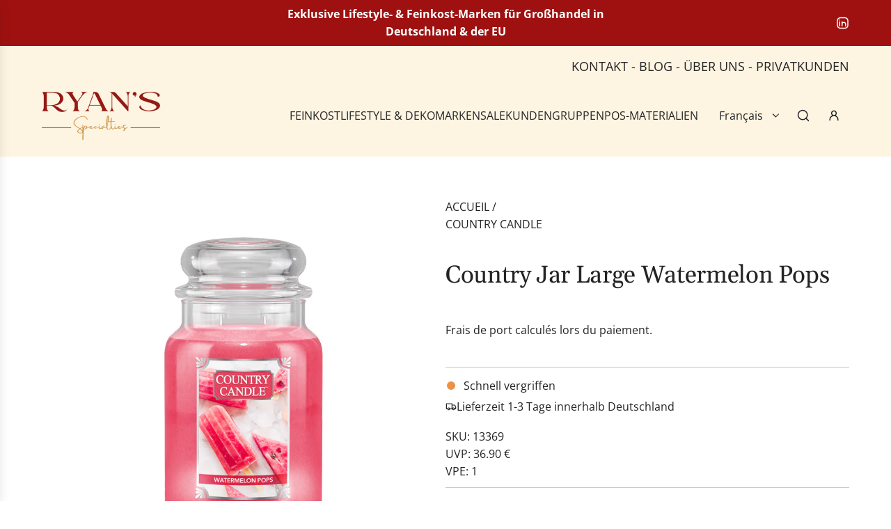

--- FILE ---
content_type: text/html; charset=utf-8
request_url: https://ryan-s.eu/fr/products/country-jar-large-watermelon-pops
body_size: 69549
content:
<!doctype html>
<html class="js" lang="fr">
<head>
  <!-- Basic page needs ================================================== -->
  <meta charset="utf-8"><meta http-equiv="X-UA-Compatible" content="IE=edge"><link rel="preconnect" href="https://fonts.shopifycdn.com" crossorigin><link href="//ryan-s.eu/cdn/shop/t/11/assets/swiper-bundle.min.css?v=127370101718424465871765528417" rel="stylesheet" type="text/css" media="all" />
  <link href="//ryan-s.eu/cdn/shop/t/11/assets/photoswipe.min.css?v=165459975419098386681765528417" rel="stylesheet" type="text/css" media="all" />
  <link href="//ryan-s.eu/cdn/shop/t/11/assets/theme.min.css?v=16721827849538280471765528417" rel="stylesheet" type="text/css" media="all" />
  <link href="//ryan-s.eu/cdn/shop/t/11/assets/custom.css?v=94251295772545568021765528417" rel="stylesheet" type="text/css" media="all" />

  
    <link rel="shortcut icon" href="//ryan-s.eu/cdn/shop/files/logo.png?crop=center&height=180&v=1753352722&width=180" type="image/png">
    <link rel="apple-touch-icon" sizes="180x180" href="//ryan-s.eu/cdn/shop/files/logo.png?crop=center&height=180&v=1753352722&width=180">
    <link rel="apple-touch-icon-precomposed" sizes="180x180" href="//ryan-s.eu/cdn/shop/files/logo.png?crop=center&height=180&v=1753352722&width=180">
    <link rel="icon" type="image/png" sizes="32x32" href="//ryan-s.eu/cdn/shop/files/logo.png?crop=center&height=32&v=1753352722&width=32">
    <link rel="icon" type="image/png" sizes="194x194" href="//ryan-s.eu/cdn/shop/files/logo.png?crop=center&height=194&v=1753352722&width=194">
    <link rel="icon" type="image/png" sizes="192x192" href="//ryan-s.eu/cdn/shop/files/logo.png?crop=center&height=192&v=1753352722&width=192">
    <link rel="icon" type="image/png" sizes="16x16" href="//ryan-s.eu/cdn/shop/files/logo.png?crop=center&height=16&v=1753352722&width=16">
  

    <link rel="preload" as="font" href="//ryan-s.eu/cdn/fonts/gelasio/gelasio_n4.4c16aa443f7a871bf3cd01ef1a4aee00a144b7f4.woff2" type="font/woff2" crossorigin>
    

    <link rel="preload" as="font" href="//ryan-s.eu/cdn/fonts/open_sans/opensans_n4.c32e4d4eca5273f6d4ee95ddf54b5bbb75fc9b61.woff2" type="font/woff2" crossorigin>
    
<!-- Title and description ================================================== -->
  <title>
    Country Jar Large Watermelon Pops von Country Candle | Ryan&#39;s Specialties B2B &ndash; ryan-s.eu
  </title>

  
    <meta name="description" content="Country Jar Large Watermelon Pops von Country Candle kaufen | Duft: Fruchtig, süß, sommerlich, zitrusartig | Brenndauer: 100-150 Stunden | EU-weiter Versand">
  

  <!-- Helpers ================================================== -->
  <!-- /snippets/social-meta-tags.liquid -->


<meta property="og:site_name" content="ryan-s.eu">
<meta property="og:url" content="https://ryan-s.eu/fr/products/country-jar-large-watermelon-pops">
<meta property="og:title" content="Country Jar Large Watermelon Pops">
<meta property="og:type" content="product">
<meta property="og:description" content="Country Jar Large Watermelon Pops von Country Candle kaufen | Duft: Fruchtig, süß, sommerlich, zitrusartig | Brenndauer: 100-150 Stunden | EU-weiter Versand">

  <meta property="og:price:amount" content="36,90">
  <meta property="og:price:currency" content="EUR">

<meta property="og:image" content="http://ryan-s.eu/cdn/shop/files/country_candle_watermelon_pops_large_american_heritage_13369.jpg?v=1699353802">
<meta property="og:image:alt" content="Country Jar Large Watermelon Pops von Country Candle kaufen | Duft: Fruchtig, süß, sommerlich, zitrusartig | Brenndauer: 100-150 Stunden ">
<meta property="og:image:secure_url" content="https://ryan-s.eu/cdn/shop/files/country_candle_watermelon_pops_large_american_heritage_13369.jpg?v=1699353802">


<meta name="x:card" content="summary_large_image">
<meta name="x:title" content="Country Jar Large Watermelon Pops">
<meta name="x:description" content="Country Jar Large Watermelon Pops von Country Candle kaufen | Duft: Fruchtig, süß, sommerlich, zitrusartig | Brenndauer: 100-150 Stunden | EU-weiter Versand">

  <link rel="canonical" href="https://ryan-s.eu/fr/products/country-jar-large-watermelon-pops"/>
  <meta name="viewport" content="width=device-width, initial-scale=1, shrink-to-fit=no">
  <meta name="theme-color" content="rgba(36 36 36 / 1.0)">

  <!-- CSS ================================================== -->
  <style>
/*============================================================================
  #Typography
==============================================================================*/






@font-face {
  font-family: Gelasio;
  font-weight: 400;
  font-style: normal;
  font-display: swap;
  src: url("//ryan-s.eu/cdn/fonts/gelasio/gelasio_n4.4c16aa443f7a871bf3cd01ef1a4aee00a144b7f4.woff2") format("woff2"),
       url("//ryan-s.eu/cdn/fonts/gelasio/gelasio_n4.5d24746d8f4bd63b39d8bb5edfdfb5ee3cf0492a.woff") format("woff");
}

@font-face {
  font-family: "Open Sans";
  font-weight: 400;
  font-style: normal;
  font-display: swap;
  src: url("//ryan-s.eu/cdn/fonts/open_sans/opensans_n4.c32e4d4eca5273f6d4ee95ddf54b5bbb75fc9b61.woff2") format("woff2"),
       url("//ryan-s.eu/cdn/fonts/open_sans/opensans_n4.5f3406f8d94162b37bfa232b486ac93ee892406d.woff") format("woff");
}


  @font-face {
  font-family: Gelasio;
  font-weight: 700;
  font-style: normal;
  font-display: swap;
  src: url("//ryan-s.eu/cdn/fonts/gelasio/gelasio_n7.6d92dd162a72d42c3a2809b1eefee33266ed79b9.woff2") format("woff2"),
       url("//ryan-s.eu/cdn/fonts/gelasio/gelasio_n7.46dadf2b61046c18ea5504b1ad89adbedf34cf26.woff") format("woff");
}




  @font-face {
  font-family: "Open Sans";
  font-weight: 700;
  font-style: normal;
  font-display: swap;
  src: url("//ryan-s.eu/cdn/fonts/open_sans/opensans_n7.a9393be1574ea8606c68f4441806b2711d0d13e4.woff2") format("woff2"),
       url("//ryan-s.eu/cdn/fonts/open_sans/opensans_n7.7b8af34a6ebf52beb1a4c1d8c73ad6910ec2e553.woff") format("woff");
}




  @font-face {
  font-family: "Open Sans";
  font-weight: 400;
  font-style: italic;
  font-display: swap;
  src: url("//ryan-s.eu/cdn/fonts/open_sans/opensans_i4.6f1d45f7a46916cc95c694aab32ecbf7509cbf33.woff2") format("woff2"),
       url("//ryan-s.eu/cdn/fonts/open_sans/opensans_i4.4efaa52d5a57aa9a57c1556cc2b7465d18839daa.woff") format("woff");
}




  @font-face {
  font-family: "Open Sans";
  font-weight: 700;
  font-style: italic;
  font-display: swap;
  src: url("//ryan-s.eu/cdn/fonts/open_sans/opensans_i7.916ced2e2ce15f7fcd95d196601a15e7b89ee9a4.woff2") format("woff2"),
       url("//ryan-s.eu/cdn/fonts/open_sans/opensans_i7.99a9cff8c86ea65461de497ade3d515a98f8b32a.woff") format("woff");
}









/*============================================================================
  #General Variables
==============================================================================*/

:root {

  --font-weight-normal: 400;
  --font-weight-bold: 700;
  --font-weight-header-bold: 700;

  --header-font-stack: Gelasio, serif;
  --header-font-weight: 400;
  --header-font-style: normal;
  --header-text-size: 28;
  --header-text-size-px: 28px;
  --header-mobile-text-size-px: 22px;

  --header-font-case: normal;
  --header-font-size: 16;
  --header-font-size-px: 16px;

  --heading-spacing: -0.01em;
  --heading-line-height: 1.2;
  --heading-font-case: normal;
  --heading-font-stack: FontDrop;

  --body-font-stack: "Open Sans", sans-serif;
  --body-font-weight: 400;
  --body-font-style: normal;

  --button-font-stack: "Open Sans", sans-serif;
  --button-font-weight: 400;
  --button-font-style: normal;

  --label-font-stack: "Open Sans", sans-serif;
  --label-font-weight: 400;
  --label-font-style: normal;
  --label-font-case: uppercase;
  --label-spacing: 0px;

  --navigation-font-stack: "Open Sans", sans-serif;
  --navigation-font-weight: 400;
  --navigation-font-style: normal;
  --navigation-font-letter-spacing: 0px;

  --base-font-size-int: 16;
  --base-font-size: 16px;

  --body-font-size-12-to-em: 0.75em;
  --body-font-size-16-to-em: 1.0em;
  --body-font-size-22-to-em: 1.38em;
  --body-font-size-28-to-em: 1.75em;
  --body-font-size-36-to-em: 2.25em;

  /* Heading Sizes */

  
  --h1-size: 35px;
  --h2-size: 28px;
  --h3-size: 25px;
  --h4-size: 21px;
  --h5-size: 18px;
  --h6-size: 16px;

  --sale-badge-color: rgba(159 17 17 / 1.0);
  --sold-out-badge-color: rgba(36 36 36 / 1.0);
  --custom-badge-color: rgba(36 36 36 / 1.0);
  --preorder-badge-color: rgba(73 73 73 / 1.0);
  --countdown-badge-color: rgba(108 117 108 / 1.0);
  --badge-font-color: rgba(255 255 255 / 1.0);

  --primary-btn-text-color: rgba(255 255 255 / 1.0);
  --primary-btn-text-color-opacity50: color-mix(in srgb, var(--primary-btn-text-color), transparent 50%);
  --primary-btn-bg-color: rgba(159 17 17 / 1.0);
  --primary-btn-bg-color-opacity50: color-mix(in srgb, var(--primary-btn-bg-color), transparent 50%);

  --button-text-case: none;
  --button-font-size: 16;
  --button-font-size-px: 16px;
  --button-text-spacing-px: 1px;

  
    --text-line-clamp: none;
  

  
    --alt-btn-border-radius: 0.1rem;
    

  --text-color: rgba(36 36 36 / 1.0);
  --text-color-transparent05: color-mix(in srgb, var(--text-color), transparent 95%);
  --text-color-transparent10: color-mix(in srgb, var(--text-color), transparent 90%);
  --text-color-transparent15: color-mix(in srgb, var(--text-color), transparent 85%);
  --text-color-transparent25: color-mix(in srgb, var(--text-color), transparent 75%);
  --text-color-transparent30: color-mix(in srgb, var(--text-color), transparent 70%);
  --text-color-transparent40: color-mix(in srgb, var(--text-color), transparent 60%);
  --text-color-transparent50: color-mix(in srgb, var(--text-color), transparent 50%);
  --text-color-transparent5: color-mix(in srgb, var(--text-color), transparent 50%);
  --text-color-transparent6: color-mix(in srgb, var(--text-color), transparent 40%);
  --text-color-transparent7: color-mix(in srgb, var(--text-color), transparent 30%);
  --text-color-transparent8: color-mix(in srgb, var(--text-color), transparent 20%);

  
    --heading-xl-font-size: 28px;
    --heading-l-font-size: 22px;
    --subheading-font-size: 20px;
  

  
    --small-body-font-size: 14px;
  

  --link-color: rgba(36 36 36 / 1.0);
  --on-sale-color: rgba(159 17 17 / 1.0);

  --body-color: rgba(255 255 255 / 1.0);
  --body-color-darken10: #e6e6e6;
  --body-color-transparent00: color-mix(in srgb, var(--body-color), transparent 100%);
  --body-color-transparent40: color-mix(in srgb, var(--body-color), transparent 60%);
  --body-color-transparent50: color-mix(in srgb, var(--body-color), transparent 50%);
  --body-color-transparent90: color-mix(in srgb, var(--body-color), transparent 10%);

  --body-overlay-color: color-mix(in srgb, var(--body-color-darken10), transparent 30%);

  --body-secondary-color: rgba(255 255 255 / 1.0);
  --body-secondary-color-transparent00: color-mix(in srgb, var(--body-secondary-color), transparent 100%);
  --body-secondary-color-darken05: color-mix(in srgb, var(--body-secondary-color), transparent 95%);

  --color-primary-background: #ffffff;
  --color-primary-background-rgb: 255, 255, 255;
  --color-secondary-background: rgba(255 255 255 / 1.0);

  --border-color: rgba(36, 36, 36, 0.25);
  --link-border-color: color-mix(in srgb, var(--link-color), transparent 50%);
  --border-color-darken10: #0a0a0a;
  --view-in-space-button-background: #f2f2f2;

  --header-color: rgba(253 244 226 / 1.0);
  --header-color-darken5-filter: #fbebca;
  --header-color-darken5: color-mix(in srgb, var(--header-color-darken5-filter), transparent 0%);

  --header-border-color: rgba(253 244 226 / 1.0);

  --announcement-text-size: 16px;
  --announcement-text-spacing: 0px;

  --logo-font-size: 16px;

  --overlay-header-text-color: rgba(255 255 255 / 1.0);
  --nav-text-color: rgba(36 36 36 / 1.0);
  --nav-text-color-transparent5: color-mix(in srgb, var(--nav-text-color), transparent 95%);
  --nav-text-color-transparent10: color-mix(in srgb, var(--nav-text-color), transparent 90%);
  --nav-text-color-transparent30: color-mix(in srgb, var(--nav-text-color), transparent 70%);
  --nav-text-color-transparent50: color-mix(in srgb, var(--nav-text-color), transparent 50%);

  --nav-text-hover: rgba(159 17 17 / 1.0);

  --color-scheme-light-background: rgba(248 248 248 / 1.0);
  --color-scheme-light-background-transparent40: color-mix(in srgb, var(--color-scheme-light-background), transparent 60%);
  --color-scheme-light-background-transparent50: color-mix(in srgb, var(--color-scheme-light-background), transparent 50%);
  --color-scheme-light-background-rgb: 248, 248, 248;

  --color-scheme-light-text: rgba(36 36 36 / 1.0);
  --color-scheme-light-text-transparent10: color-mix(in srgb, var(--color-scheme-light-text), transparent 90%);
  --color-scheme-light-text-transparent25: color-mix(in srgb, var(--color-scheme-light-text), transparent 75%);
  --color-scheme-light-text-transparent40: color-mix(in srgb, var(--color-scheme-light-text), transparent 60%);
  --color-scheme-light-text-transparent50: color-mix(in srgb, var(--color-scheme-light-text), transparent 50%);
  --color-scheme-light-text-transparent60: color-mix(in srgb, var(--color-scheme-light-text), transparent 40%);
  --color-scheme-light-text-transparent80: color-mix(in srgb, var(--color-scheme-light-text), transparent 20%);

  --color-scheme-feature-background: rgba(253 244 226 / 1.0);
  --color-scheme-feature-background-transparent40: color-mix(in srgb, var(--color-scheme-feature-background), transparent 60%);
  --color-scheme-feature-background-transparent50: color-mix(in srgb, var(--color-scheme-feature-background), transparent 50%);
  --color-scheme-feature-background-rgb: 253, 244, 226;

  --color-scheme-feature-text: rgba(36 36 36 / 1.0);
  --color-scheme-feature-text-transparent10: color-mix(in srgb, var(--color-scheme-feature-text), transparent 90%);
  --color-scheme-feature-text-transparent25: color-mix(in srgb, var(--color-scheme-feature-text), transparent 75%);
  --color-scheme-feature-text-transparent40: color-mix(in srgb, var(--color-scheme-feature-text), transparent 60%);
  --color-scheme-feature-text-transparent50: color-mix(in srgb, var(--color-scheme-feature-text), transparent 50%);
  --color-scheme-feature-text-transparent60: color-mix(in srgb, var(--color-scheme-feature-text), transparent 40%);
  --color-scheme-feature-text-transparent80: color-mix(in srgb, var(--color-scheme-feature-text), transparent 20%);

  --homepage-sections-accent-secondary-color-transparent60: color-mix(in srgb, var(--color-scheme-feature-text), transparent 40%);

  --color-scheme-dark-background: rgba(159 17 17 / 1.0);
  --color-scheme-dark-background-transparent40: color-mix(in srgb, var(--color-scheme-dark-background), transparent 60%);
  --color-scheme-dark-background-transparent50: color-mix(in srgb, var(--color-scheme-dark-background), transparent 50%);
  --color-scheme-dark-background-rgb: 159, 17, 17;

  --color-scheme-dark-text: rgba(255 255 255 / 1.0);
  --color-scheme-dark-text-transparent10: color-mix(in srgb, var(--color-scheme-dark-text), transparent 90%);
  --color-scheme-dark-text-transparent25: color-mix(in srgb, var(--color-scheme-dark-text), transparent 75%);
  --color-scheme-dark-text-transparent40: color-mix(in srgb, var(--color-scheme-dark-text), transparent 60%);
  --color-scheme-dark-text-transparent50: color-mix(in srgb, var(--color-scheme-dark-text), transparent 50%);
  --color-scheme-dark-text-transparent60: color-mix(in srgb, var(--color-scheme-dark-text), transparent 40%);
  --color-scheme-dark-text-transparent80: color-mix(in srgb, var(--color-scheme-dark-text), transparent 20%);

  --filter-bg-color: rgba(36, 36, 36, 0.1);

  --menu-drawer-color: rgba(255 255 255 / 1.0);
  --menu-drawer-text-color: rgba(36 36 36 / 1.0);
  --menu-drawer-text-color-transparent10: color-mix(in srgb, var(--menu-drawer-text-color), transparent 90%);
  --menu-drawer-text-color-transparent30: color-mix(in srgb, var(--menu-drawer-text-color), transparent 70%);
  --menu-drawer-border-color: color-mix(in srgb, var(--menu-drawer-text-color), transparent 75%);
  --menu-drawer-text-hover-color: rgba(159 17 17 / 1.0);

  --cart-drawer-color: rgba(237 236 235 / 1.0);
  --cart-drawer-color-transparent50: color-mix(in srgb, var(--cart-drawer-color), transparent 50%);
  --cart-drawer-text-color: rgba(36 36 36 / 1.0);
  --cart-drawer-text-color-transparent10: color-mix(in srgb, var(--cart-drawer-text-color), transparent 90%);
  --cart-drawer-text-color-transparent25: color-mix(in srgb, var(--cart-drawer-text-color), transparent 75%);
  --cart-drawer-text-color-transparent40: color-mix(in srgb, var(--cart-drawer-text-color), transparent 60%);
  --cart-drawer-text-color-transparent50: color-mix(in srgb, var(--cart-drawer-text-color), transparent 50%);
  --cart-drawer-text-color-transparent70: color-mix(in srgb, var(--cart-drawer-text-color), transparent 30%);
  --cart-drawer-border-color: color-mix(in srgb, var(--cart-drawer-text-color), transparent 75%);

  --success-color: #28a745;
  --error-color: #DC3545;
  --warning-color: #EB9247;

  /* Shop Pay Installments variables */
  --color-body: rgba(255 255 255 / 1.0);
  --color-bg: rgba(255 255 255 / 1.0);

  /* Checkbox */
  --checkbox-size: 16px;
  --inline-icon-size: 16px;
  --line-height-base: 1.6;

  /* Grid spacing */
  --grid-spacing: 20px;
  
    --grid-spacing-tight: 10px;
    --grid-spacing-loose: 20px;
  

  /* Border radius */
  --block-border-radius: 0;
  --input-border-radius: 0;
  --thumbnail-border-radius: 0;
  --badge-border-radius: 0;
  
    --block-border-radius: 0.2rem;
    --input-border-radius: 0.1rem;
    --thumbnail-border-radius: 0.1rem;
    --badge-border-radius: 0.1rem;
    --swatch-border-radius: 0.04rem;
  

  --swatch-border-radius: 0;
  
}
</style>

  <style data-shopify>
    *,
    *::before,
    *::after {
      box-sizing: inherit;
    }

    html {
      box-sizing: border-box;
      background-color: var(--body-color);
      height: 100%;
      margin: 0;
    }

    body {
      background-color: var(--body-color);
      min-height: 100%;
      margin: 0;
      display: grid;
      grid-template-rows: auto auto 1fr auto;
      grid-template-columns: 100%;
      overflow-x: hidden;
    }

    .sr-only {
      position: absolute;
      width: 1px;
      height: 1px;
      padding: 0;
      margin: -1px;
      overflow: hidden;
      clip: rect(0, 0, 0, 0);
      border: 0;
    }

    .sr-only-focusable:active, .sr-only-focusable:focus {
      position: static;
      width: auto;
      height: auto;
      margin: 0;
      overflow: visible;
      clip: auto;
    }
  </style>

  <!-- Header hook for plugins ================================================== -->
  <script>window.performance && window.performance.mark && window.performance.mark('shopify.content_for_header.start');</script><meta id="shopify-digital-wallet" name="shopify-digital-wallet" content="/66836463893/digital_wallets/dialog">
<link rel="alternate" hreflang="x-default" href="https://ryan-s.eu/products/country-jar-large-watermelon-pops">
<link rel="alternate" hreflang="de" href="https://ryan-s.eu/products/country-jar-large-watermelon-pops">
<link rel="alternate" hreflang="fr" href="https://ryan-s.eu/fr/products/country-jar-large-watermelon-pops">
<link rel="alternate" hreflang="en" href="https://ryan-s.eu/en/products/country-jar-large-watermelon-pops">
<link rel="alternate" hreflang="de-AT" href="https://ryan-s.eu/de-at/products/country-jar-large-watermelon-pops">
<link rel="alternate" hreflang="fr-AT" href="https://ryan-s.eu/fr-at/products/country-jar-large-watermelon-pops">
<link rel="alternate" hreflang="en-AT" href="https://ryan-s.eu/en-at/products/country-jar-large-watermelon-pops">
<link rel="alternate" type="application/json+oembed" href="https://ryan-s.eu/fr/products/country-jar-large-watermelon-pops.oembed">
<script async="async" src="/checkouts/internal/preloads.js?locale=fr-DE"></script>
<script id="shopify-features" type="application/json">{"accessToken":"025d590660952e204981b323745e4852","betas":["rich-media-storefront-analytics"],"domain":"ryan-s.eu","predictiveSearch":true,"shopId":66836463893,"locale":"fr"}</script>
<script>var Shopify = Shopify || {};
Shopify.shop = "ryan-s-eu.myshopify.com";
Shopify.locale = "fr";
Shopify.currency = {"active":"EUR","rate":"1.0"};
Shopify.country = "DE";
Shopify.theme = {"name":"B2B Ryan's LIVE Shop","id":191937642835,"schema_name":"Flow","schema_version":"41.0.1","theme_store_id":801,"role":"main"};
Shopify.theme.handle = "null";
Shopify.theme.style = {"id":null,"handle":null};
Shopify.cdnHost = "ryan-s.eu/cdn";
Shopify.routes = Shopify.routes || {};
Shopify.routes.root = "/fr/";</script>
<script type="module">!function(o){(o.Shopify=o.Shopify||{}).modules=!0}(window);</script>
<script>!function(o){function n(){var o=[];function n(){o.push(Array.prototype.slice.apply(arguments))}return n.q=o,n}var t=o.Shopify=o.Shopify||{};t.loadFeatures=n(),t.autoloadFeatures=n()}(window);</script>
<script id="shop-js-analytics" type="application/json">{"pageType":"product"}</script>
<script defer="defer" async type="module" src="//ryan-s.eu/cdn/shopifycloud/shop-js/modules/v2/client.init-shop-cart-sync_XvpUV7qp.fr.esm.js"></script>
<script defer="defer" async type="module" src="//ryan-s.eu/cdn/shopifycloud/shop-js/modules/v2/chunk.common_C2xzKNNs.esm.js"></script>
<script type="module">
  await import("//ryan-s.eu/cdn/shopifycloud/shop-js/modules/v2/client.init-shop-cart-sync_XvpUV7qp.fr.esm.js");
await import("//ryan-s.eu/cdn/shopifycloud/shop-js/modules/v2/chunk.common_C2xzKNNs.esm.js");

  window.Shopify.SignInWithShop?.initShopCartSync?.({"fedCMEnabled":true,"windoidEnabled":true});

</script>
<script>(function() {
  var isLoaded = false;
  function asyncLoad() {
    if (isLoaded) return;
    isLoaded = true;
    var urls = ["https:\/\/restock.semget.com\/\/scripttags\/semget.js?shop=ryan-s-eu.myshopify.com","\/\/cdn.shopify.com\/proxy\/7e1234c3d4ad9c44671483c296ced6054cbfbcda57fec09b82654c7a7a0596bb\/b2b-solution.bsscommerce.com\/js\/bss-b2b-cp.js?shop=ryan-s-eu.myshopify.com\u0026sp-cache-control=cHVibGljLCBtYXgtYWdlPTkwMA"];
    for (var i = 0; i < urls.length; i++) {
      var s = document.createElement('script');
      s.type = 'text/javascript';
      s.async = true;
      s.src = urls[i];
      var x = document.getElementsByTagName('script')[0];
      x.parentNode.insertBefore(s, x);
    }
  };
  if(window.attachEvent) {
    window.attachEvent('onload', asyncLoad);
  } else {
    window.addEventListener('load', asyncLoad, false);
  }
})();</script>
<script id="__st">var __st={"a":66836463893,"offset":3600,"reqid":"10d3b535-252f-4bd8-adeb-82ee54ad6787-1768724516","pageurl":"ryan-s.eu\/fr\/products\/country-jar-large-watermelon-pops","u":"9b3f7252a78c","p":"product","rtyp":"product","rid":8082019352853};</script>
<script>window.ShopifyPaypalV4VisibilityTracking = true;</script>
<script id="captcha-bootstrap">!function(){'use strict';const t='contact',e='account',n='new_comment',o=[[t,t],['blogs',n],['comments',n],[t,'customer']],c=[[e,'customer_login'],[e,'guest_login'],[e,'recover_customer_password'],[e,'create_customer']],r=t=>t.map((([t,e])=>`form[action*='/${t}']:not([data-nocaptcha='true']) input[name='form_type'][value='${e}']`)).join(','),a=t=>()=>t?[...document.querySelectorAll(t)].map((t=>t.form)):[];function s(){const t=[...o],e=r(t);return a(e)}const i='password',u='form_key',d=['recaptcha-v3-token','g-recaptcha-response','h-captcha-response',i],f=()=>{try{return window.sessionStorage}catch{return}},m='__shopify_v',_=t=>t.elements[u];function p(t,e,n=!1){try{const o=window.sessionStorage,c=JSON.parse(o.getItem(e)),{data:r}=function(t){const{data:e,action:n}=t;return t[m]||n?{data:e,action:n}:{data:t,action:n}}(c);for(const[e,n]of Object.entries(r))t.elements[e]&&(t.elements[e].value=n);n&&o.removeItem(e)}catch(o){console.error('form repopulation failed',{error:o})}}const l='form_type',E='cptcha';function T(t){t.dataset[E]=!0}const w=window,h=w.document,L='Shopify',v='ce_forms',y='captcha';let A=!1;((t,e)=>{const n=(g='f06e6c50-85a8-45c8-87d0-21a2b65856fe',I='https://cdn.shopify.com/shopifycloud/storefront-forms-hcaptcha/ce_storefront_forms_captcha_hcaptcha.v1.5.2.iife.js',D={infoText:'Protégé par hCaptcha',privacyText:'Confidentialité',termsText:'Conditions'},(t,e,n)=>{const o=w[L][v],c=o.bindForm;if(c)return c(t,g,e,D).then(n);var r;o.q.push([[t,g,e,D],n]),r=I,A||(h.body.append(Object.assign(h.createElement('script'),{id:'captcha-provider',async:!0,src:r})),A=!0)});var g,I,D;w[L]=w[L]||{},w[L][v]=w[L][v]||{},w[L][v].q=[],w[L][y]=w[L][y]||{},w[L][y].protect=function(t,e){n(t,void 0,e),T(t)},Object.freeze(w[L][y]),function(t,e,n,w,h,L){const[v,y,A,g]=function(t,e,n){const i=e?o:[],u=t?c:[],d=[...i,...u],f=r(d),m=r(i),_=r(d.filter((([t,e])=>n.includes(e))));return[a(f),a(m),a(_),s()]}(w,h,L),I=t=>{const e=t.target;return e instanceof HTMLFormElement?e:e&&e.form},D=t=>v().includes(t);t.addEventListener('submit',(t=>{const e=I(t);if(!e)return;const n=D(e)&&!e.dataset.hcaptchaBound&&!e.dataset.recaptchaBound,o=_(e),c=g().includes(e)&&(!o||!o.value);(n||c)&&t.preventDefault(),c&&!n&&(function(t){try{if(!f())return;!function(t){const e=f();if(!e)return;const n=_(t);if(!n)return;const o=n.value;o&&e.removeItem(o)}(t);const e=Array.from(Array(32),(()=>Math.random().toString(36)[2])).join('');!function(t,e){_(t)||t.append(Object.assign(document.createElement('input'),{type:'hidden',name:u})),t.elements[u].value=e}(t,e),function(t,e){const n=f();if(!n)return;const o=[...t.querySelectorAll(`input[type='${i}']`)].map((({name:t})=>t)),c=[...d,...o],r={};for(const[a,s]of new FormData(t).entries())c.includes(a)||(r[a]=s);n.setItem(e,JSON.stringify({[m]:1,action:t.action,data:r}))}(t,e)}catch(e){console.error('failed to persist form',e)}}(e),e.submit())}));const S=(t,e)=>{t&&!t.dataset[E]&&(n(t,e.some((e=>e===t))),T(t))};for(const o of['focusin','change'])t.addEventListener(o,(t=>{const e=I(t);D(e)&&S(e,y())}));const B=e.get('form_key'),M=e.get(l),P=B&&M;t.addEventListener('DOMContentLoaded',(()=>{const t=y();if(P)for(const e of t)e.elements[l].value===M&&p(e,B);[...new Set([...A(),...v().filter((t=>'true'===t.dataset.shopifyCaptcha))])].forEach((e=>S(e,t)))}))}(h,new URLSearchParams(w.location.search),n,t,e,['guest_login'])})(!1,!0)}();</script>
<script integrity="sha256-4kQ18oKyAcykRKYeNunJcIwy7WH5gtpwJnB7kiuLZ1E=" data-source-attribution="shopify.loadfeatures" defer="defer" src="//ryan-s.eu/cdn/shopifycloud/storefront/assets/storefront/load_feature-a0a9edcb.js" crossorigin="anonymous"></script>
<script data-source-attribution="shopify.dynamic_checkout.dynamic.init">var Shopify=Shopify||{};Shopify.PaymentButton=Shopify.PaymentButton||{isStorefrontPortableWallets:!0,init:function(){window.Shopify.PaymentButton.init=function(){};var t=document.createElement("script");t.src="https://ryan-s.eu/cdn/shopifycloud/portable-wallets/latest/portable-wallets.fr.js",t.type="module",document.head.appendChild(t)}};
</script>
<script data-source-attribution="shopify.dynamic_checkout.buyer_consent">
  function portableWalletsHideBuyerConsent(e){var t=document.getElementById("shopify-buyer-consent"),n=document.getElementById("shopify-subscription-policy-button");t&&n&&(t.classList.add("hidden"),t.setAttribute("aria-hidden","true"),n.removeEventListener("click",e))}function portableWalletsShowBuyerConsent(e){var t=document.getElementById("shopify-buyer-consent"),n=document.getElementById("shopify-subscription-policy-button");t&&n&&(t.classList.remove("hidden"),t.removeAttribute("aria-hidden"),n.addEventListener("click",e))}window.Shopify?.PaymentButton&&(window.Shopify.PaymentButton.hideBuyerConsent=portableWalletsHideBuyerConsent,window.Shopify.PaymentButton.showBuyerConsent=portableWalletsShowBuyerConsent);
</script>
<script data-source-attribution="shopify.dynamic_checkout.cart.bootstrap">document.addEventListener("DOMContentLoaded",(function(){function t(){return document.querySelector("shopify-accelerated-checkout-cart, shopify-accelerated-checkout")}if(t())Shopify.PaymentButton.init();else{new MutationObserver((function(e,n){t()&&(Shopify.PaymentButton.init(),n.disconnect())})).observe(document.body,{childList:!0,subtree:!0})}}));
</script>

<script>window.performance && window.performance.mark && window.performance.mark('shopify.content_for_header.end');</script>

  <script defer src="//ryan-s.eu/cdn/shop/t/11/assets/eventBus.js?v=100401504747444416941765528417"></script>

  <script type="text/javascript">
		window.wetheme = {
			name: 'Flow',
			webcomponentRegistry: {
        registry: {},
				checkScriptLoaded: function(key) {
					return window.wetheme.webcomponentRegistry.registry[key] ? true : false
				},
        register: function(registration) {
            if(!window.wetheme.webcomponentRegistry.checkScriptLoaded(registration.key)) {
              window.wetheme.webcomponentRegistry.registry[registration.key] = registration
            }
        }
      }
    };
	</script>

  

  
  <script type="text/javascript">
    var hpElementsToShowMessageForVisitors = '.hidePrice,.product-grid--price';
    function displayHidePriceOverride(arguments) {
        jQuery = arguments[0];
        if (!hpIsCart && parseInt(lp_activateApp) == 1) {
            //pokial je vypnute skryvanie cien len pre vybrane produkty
            //... alebo pokial je zapnute skryvanie cien len pre vybrane produkty a zaroven ma skryt cenu v detaile produktu (lebo ked sa prepne variant aby sa skryla nova zobrazena cena)
            if (parseInt(lp_hasShowHideProducts) == 0 || isPriceHiddenInProductDetail) {
                if (lp_messageForVisitors.length > 0) {
                    jQuery('.hidePrice,.product-grid--price').each(function () {
                        callFunctionHP('appendNotAuthorizedBox', [jQuery, jQuery(this)], false);
                    });
                    jQuery('.unit-price').remove();
                }
                jQuery('.hidePrice,.product-grid--price').each(function() {
                    jQuery(this).empty();
                });
                if (!isPriceHiddenInProductDetail) {
                    jQuery(hpElementsToHide).each(function() {
                        jQuery(this).remove();
                    });
                }
            } else {
                callFunctionHP('hideShowProductsPrices', [jQuery], false);
            }
        } else {
            jQuery('#hidePriceStyles.tae').remove();
        }
    }
    function appendNotAuthorizedBoxOverride(arguments) {
        jQuery = arguments[0];
        pricePath = arguments[1];
        if ((pricePath.parent().parent().parent().find('.notAuthorizedBox').length == 0 || !pricePath.parent().parent().parent().find('.notAuthorizedBox').is(":visible")) && pricePath.parents('header').length == 0 && pricePath.parents('#shopify-section-header').length == 0) {
            pricePath.parent().css('text-decoration', 'none');
            pricePath.parent().parent().css('text-decoration', 'none');
            pricePath.after("<div class='notAuthorizedBox' style='display:none'></div>");
            pricePath.parent().find('.notAuthorizedBox').append("<p class='notAuthorizedBoxText'>" + callFunctionHP('getFinalMessage', [], true) + "</p>");
            pricePath.parent().find('.notAuthorizedBox').css({
                "padding": "10px",
                "background-color": lp_backgroundColorOfMassageBox,
                "white-space": "pre-line",
                "border": (parseInt(lp_showBorderOnMessageBox) == 1) ? (lp_borderWidth + "px solid " + lp_borderColorOfMassageBox) : "none"
            });
            pricePath.parent().find('.notAuthorizedBox').find(".notAuthorizedBoxText").css({
                "color": lp_textColorOfMassageBox,
                "font-size": lp_fontSize + "px",
                "font-family": parseInt(lp_inheritFonts) == 1 ? "inherit" : "-apple-system, BlinkMacSystemFont, San Francisco, Roboto, Segoe UI, Helvetica Neue, sans-serif",
                "font-weight": "normal",
                "text-align": "center",
                "margin": "0"
            });
            if (parseInt(lp_showBorderRadiusOnMessageBox) == 1) {
                pricePath.parent().find('.notAuthorizedBox').css({
                    "-webkit-border-radius": "8px",
                    "-moz-border-radius": "8px",
                    "border-radius": "8px"
                });
            }
            notAuthorizedBoxPath = pricePath.parent().find('.notAuthorizedBox');
            if (parseInt(lp_hasShowHideProducts) == 1) {
                notAuthorizedBoxPath.insertAfter(pricePath.parent());
            }
            notAuthorizedBoxPath.show();
        }
    }
</script>
<style>
</style>
  <script src="//ryan-s.eu/cdn/shop/t/11/assets/bss-custom.js?v=165749864477152943301766113829" defer></script>
<!-- BEGIN app block: shopify://apps/bss-b2b-solution/blocks/config-header/451233f2-9631-4c49-8b6f-057e4ebcde7f -->

<script id="bss-b2b-config-data">
  	if (typeof BSS_B2B == 'undefined') {
  		var BSS_B2B = {};
	}

	
        BSS_B2B.storeId = 7234;
        BSS_B2B.currentPlan = "false";
        BSS_B2B.planCode = "platinum";
        BSS_B2B.shopModules = JSON.parse('[{"code":"qb","status":0},{"code":"cp","status":1},{"code":"act","status":1},{"code":"form","status":1},{"code":"tax_exempt","status":1},{"code":"amo","status":1},{"code":"mc","status":0},{"code":"public_api","status":1},{"code":"dc","status":0},{"code":"cart_note","status":0},{"code":"mo","status":1},{"code":"tax_display","status":1},{"code":"sr","status":1},{"code":"bogo","status":1},{"code":"qi","status":1},{"code":"ef","status":0},{"code":"pl","status":1},{"code":"nt","status":0}]');
        BSS_B2B.version = 3;
        var bssB2bApiServer = "https://b2b-solution-api.bsscommerce.com";
        var bssB2bCmsUrl = "https://b2b-solution.bsscommerce.com";
        var bssGeoServiceUrl = "https://geo-ip-service.bsscommerce.com";
        var bssB2bCheckoutUrl = "https://b2b-solution-checkout.bsscommerce.com";
    

	
		BSS_B2B.integrationApp = null;
	

	
		BSS_B2B.advancedSetting = {"shop_id":7234,"checkout_customization":{"discountTitle":"","useShopifyDiscount":1},"price_override":0};
	

	
		
		
		BSS_B2B.configData = [].concat([{"i":2149105178,"n":"MHD-24082023-5.80","at":4,"ct":"B2B","mct":0,"pct":3,"pt":"MHD-24082023-5.80","xpct":0,"dt":0,"dv":"5.80","ef":1,"ect":"B2BCH","eed":0,"t":"VDkNdwDAPFxXoesjPhYmIJGAbmqCM+YcVQ9abYzMzwY="},{"i":2149105179,"n":"MHDCH-24082023-6.72","at":4,"ct":"B2BCH","mct":0,"pct":3,"pt":"MHDCH-24082023-6.72","xpct":0,"dt":0,"dv":"6.72","ef":0,"eed":0,"t":"fLoJWEPrJNadbZZASW2UIC22YgZjn9yt5VPBkTQz76c="},{"i":2149105180,"n":"MHD-18102023-5.80","at":4,"ct":"B2B","mct":0,"pct":3,"pt":"MHD-18102023-5.80","xpct":0,"dt":0,"dv":"5.80","ef":1,"ect":"B2BCH","eed":0,"t":"k1uZR9JIquDmpkfP2W7EHXLc4NGnvmDJWweLRosZQtw="},{"i":2149105181,"n":"MHDCH-18102023-6.72","at":4,"ct":"B2BCH","mct":0,"pct":3,"pt":"MHDCH-18102023-6.72","xpct":0,"dt":0,"dv":"6.72","ef":0,"eed":0,"t":"EBxB/02+62FTFsmZWjKErA2yLxDbAQre0nxZsjMKsS8="},{"i":2149105182,"n":"MHD-09082023-5.25","at":4,"ct":"B2B","mct":0,"pct":3,"pt":"MHD-09082023-5.25","xpct":0,"dt":0,"dv":"5.25","ef":1,"ect":"B2BCH","eed":0,"t":"WhWU/Uy9fH96WlGuK2JIdkfeShPB4R2dDjoUlrmXXYY="},{"i":2149105183,"n":"MHD-03092023-6.80","at":4,"ct":"B2B","mct":0,"pct":3,"pt":"MHD-03092023-6.80","xpct":0,"dt":0,"dv":"6.80","ef":1,"ect":"B2BCH","eed":0,"t":"H89NwMQi4GrwU6tVgpLOnewRepiBv7WEvyOtI/jV3LY="},{"i":2149105184,"n":"MHDCH-09082023-6.09","at":4,"ct":"B2BCH","mct":0,"pct":3,"pt":"MHDCH-09082023-6.09","xpct":0,"dt":0,"dv":"6.09","ef":0,"eed":0,"t":"SQj3SjLuE4ktaEdDHtnga7I4OgWb4lR6atxBKKhoong="},{"i":2149105185,"n":"MHDCH-03092023-7.60","at":4,"ct":"B2BCH","mct":0,"pct":3,"pt":"MHDCH-03092023-7.60","xpct":0,"dt":0,"dv":"7.60","ef":0,"eed":0,"t":"gd7PoI32tcg31NI7t43d5bXyqVgTjA2JcYDq21AZ0UM="},{"i":2149105186,"n":"MHD-31082023-5.80","at":4,"ct":"B2B","mct":0,"pct":3,"pt":"MHD-31082023-5.80","xpct":0,"dt":0,"dv":"5.80","ef":1,"ect":"B2BCH","eed":0,"t":"x6fFTh9HMUUy0KtGuDp5oH7cEjFxKjTrnFWYEM4GoYc="},{"i":2149105187,"n":"MHDCH-31082023-6.72","at":4,"ct":"B2BCH","mct":0,"pct":3,"pt":"MHDCH-31082023-6.72","xpct":0,"dt":0,"dv":"2.00","ef":1,"ect":"B2B","eed":0,"t":"Wlox+57ir7AoKYfKvwWS3vgKUPTQ3mSmFvKzkx1z+FA="},{"i":2149105188,"n":"MHD-09082023-3.75 ","at":4,"ct":"B2B","mct":0,"pct":3,"pt":"MHD-09082023-3.75","xpct":0,"dt":0,"dv":"3.75","ef":1,"ect":"B2BCH","eed":0,"t":"HzsP9FzNts1F7bPhIJvU/LGTTpT0InysHaDY7uWZ248="},{"i":2149105189,"n":"MHDCH-09082023-4.35","at":4,"ct":"B2BCH","mct":0,"pct":3,"pt":"MHDCH-09082023-4.35","xpct":0,"dt":0,"dv":"4.35","ef":0,"eed":0,"t":"/8t33ho48joSPoFvSu4jtQFiGD+biVHuM6//rA9/z/E="},{"i":2149105190,"n":"MHD-18102023-3.62","at":4,"ct":"B2B","mct":0,"pct":3,"pt":"MHD-18102023-3.62","xpct":0,"dt":0,"dv":"3.62","ef":1,"ect":"B2BCH","eed":0,"t":"I5toJTcu9F9wLbbNiz7kVH6G9qqhSKyBtsVeGo80PQg="},{"i":2149105191,"n":"MHDCH-18102023-4.20","at":4,"ct":"B2BCH","mct":0,"pct":3,"pt":"MHDCH-18102023-4.20","xpct":0,"dt":0,"dv":"4.20","ef":0,"eed":0,"t":"9EeQqY1jPYxgnM/vwxGK+4K1sFaxOZQUV+vei7IzKxM="},{"i":2149105194,"n":"MHD-03092023-4.50","at":4,"ct":"B2B","mct":0,"pct":3,"pt":"MHD-03092023-4.50","xpct":0,"dt":0,"dv":"4.50","ef":1,"ect":"B2BCH","eed":0,"t":"CvsxnK05M2ERbylEYHcWcFHJGBBwuAcfMp7sEN8sUMU="},{"i":2149105195,"n":"MHDCH-03092023-5.00","at":4,"ct":"B2BCH","mct":0,"pct":3,"pt":"MHDCH-03092023-5.00","xpct":0,"dt":0,"dv":"5.00","ef":0,"eed":0,"t":"ebiKLARulUOKd13IhtLtI7mwwhRlUrM9PmAhOC56eng="},{"i":2149105196,"n":"MHD-01112023-6.52","at":4,"ct":"B2B","mct":0,"pct":3,"pt":"MHD-01112023-6.52","xpct":0,"dt":0,"dv":"6.52","ef":1,"ect":"B2BCH","eed":0,"t":"MXeBd271ymtmxPOLRLgPrpgLjUgbJyflzmcz/mJ9kvw="},{"i":2149105197,"n":"MHDCH-01112023-7.56","at":4,"ct":"B2BCH","mct":0,"pct":3,"pt":"MHDCH-01112023-7.56","xpct":0,"dt":0,"dv":"7.56","ef":0,"eed":0,"t":"BagQVnGUHaaRZc6qmZy1YXwBN43ZeKjRFDBdFagSPIk="},{"i":2149105199,"n":"MHD-24082023-3.00","at":4,"ct":"B2B","mct":0,"pct":3,"pt":"MHD-24082023-3.00","xpct":0,"dt":0,"dv":"3.00","ef":1,"ect":"B2BCH","eed":0,"t":"nB6mqOpOOw7nhD4NyFi+6PGJHEC3zgUeTAECmTSu14U="},{"i":2149105200,"n":"MHDCH-24082023-3.50","at":4,"ct":"B2BCH","mct":0,"pct":3,"pt":"MHDCH-24082023-3.50","xpct":0,"dt":0,"dv":"3.50","ef":0,"eed":0,"t":"ZlWbKcwsXgenDeuP3NVFn8jNFpnZFc6wplTwuK9ig0Y="},{"i":2149105152,"n":"VK3-7,90","p":1,"at":4,"ct":"B2BCH","mct":0,"pct":3,"pt":"VK3-7.90","xpct":0,"dt":0,"dv":"7.90","ef":0,"eed":0,"t":"BEddRpiT3qOO4p/vghG4w2c9OihYbZVIdHbXWeqYgcI="},{"i":2149105153,"n":"VK3-8,00","p":1,"at":4,"ct":"B2BCH","mct":0,"pct":3,"pt":"VK3-8.00","xpct":0,"dt":0,"dv":"8.00","ef":0,"eed":0,"t":"p/IGfwM1r7lTvR1QfPFWpsHWqt5cICECQX8zJWBiOUQ="},{"i":2149105154,"n":"VK3-8,10","p":1,"at":4,"ct":"B2BCH","mct":0,"pct":3,"pt":"VK3-8.10","xpct":0,"dt":0,"dv":"8.10","ef":0,"eed":0,"t":"/yPsMHpfRNvgwvDzpFD2gjHkdIizG4E8ttxqKq7EJcg="},{"i":2149105155,"n":"VK3-8,15","p":1,"at":4,"ct":"B2BCH","mct":0,"pct":3,"pt":"VK3-8.15","xpct":0,"dt":0,"dv":"8.15","ef":0,"eed":0,"t":"XB9KV/K/9aLvh06w2kYopJ/TKhNYfFIr0JafqavoyTc="},{"i":2149134340,"n":"VK3-3,75","p":1,"at":4,"ct":"B2BCH","mct":0,"pct":3,"pt":"VK3-3.00","xpct":0,"dt":0,"dv":"3.75","sd":"2024-07-08T08:29:17.000Z","ed":"2024-07-08T08:29:17.000Z","st":"10:29:00","et":"10:29:00","ef":0,"eed":0,"t":"txSq7t4swrKxjPiTot6fBvFdnj/OfoT0hnOfxGCPRr8="},{"i":2149105156,"n":"VK3-8,25","p":1,"at":4,"ct":"B2BCH","mct":0,"pct":3,"pt":"VK3-8.25","xpct":0,"dt":0,"dv":"8.25","ef":0,"eed":0,"t":"AZgPcD20/vTIZQEokifaJAbQmXJ+degMf05/wF6i6Ys="},{"i":2149105157,"n":"VK3-8,40","p":1,"at":4,"ct":"B2BCH","mct":0,"pct":3,"pt":"VK3-8.40","xpct":0,"dt":0,"dv":"8.40","ef":0,"eed":0,"t":"wTv9A3bz0wca2SRi69YJvPsEoF1x1pT8W7dfgpHp3k8="},{"i":2149105158,"n":"VK3-8,45","p":1,"at":4,"ct":"B2BCH","mct":0,"pct":3,"pt":"VK3-8.45","xpct":0,"dt":0,"dv":"8.45","ef":0,"eed":0,"t":"6wGNF396XuLWlpGPl/TKZ0X1ct0jirEgz7AYmhZkZvM="},{"i":2149105159,"n":"VK3-8,50","p":1,"at":4,"ct":"B2BCH","mct":0,"pct":3,"pt":"VK3-8.50","xpct":0,"dt":0,"dv":"8.50","ef":0,"eed":0,"t":"kqC9F0Kup9TgfDb4696+SqXN61JNdNgK6jpWfc1AChw="},{"i":2149105160,"n":"VK3-8,70","p":1,"at":4,"ct":"B2BCH","mct":0,"pct":3,"pt":"VK3-8.70","xpct":0,"dt":0,"dv":"8.70","ef":0,"eed":0,"t":"mDvTgBemEqm148u4VfXVI2h89nin9PdxWbYs9bbtzaY="},{"i":2149105161,"n":"VK3-8,90","p":1,"at":4,"ct":"B2BCH","mct":0,"pct":3,"pt":"VK3-8.90","xpct":0,"dt":0,"dv":"8.90","ef":0,"eed":0,"t":"Chxjb6KBZqxQmAn4TdPYw2gqTjUD660sV5F88H35gF8="},{"i":2149105162,"n":"VK3-813,95","p":1,"at":4,"ct":"B2BCH","mct":0,"pct":3,"pt":"VK3-813.95","xpct":0,"dt":0,"dv":"813.95","ef":0,"eed":0,"t":"bzHQMlSqRFXfVBokvjAgmXMOq+YUHMiWPyXYsJkxknE="},{"i":2149105163,"n":"VK3-89,00","p":1,"at":4,"ct":"B2BCH","mct":0,"pct":3,"pt":"VK3-89.00","xpct":0,"dt":0,"dv":"89.00","ef":0,"eed":0,"t":"/yJcI+IhmvsVF+QMxDfpnb0ftdqz5gEG7RnIy5zlq28="},{"i":2149105164,"n":"VK3-9,00","p":1,"at":4,"ct":"B2BCH","mct":0,"pct":3,"pt":"VK3-9.00","xpct":0,"dt":0,"dv":"9.00","ef":0,"eed":0,"t":"8IXzVt/vrC4rUH6vI9mA+OuKjoKRduPVnSbC7ucoZtA="},{"i":2149105165,"n":"VK3-9,20","p":1,"at":4,"ct":"B2BCH","mct":0,"pct":3,"pt":"VK3-9.20","xpct":0,"dt":0,"dv":"9.20","ef":0,"eed":0,"t":"0QtJIcYex9j2GKpM3iJUueXub4aRWoiDFj5FFWw7Nbk="},{"i":2149105166,"n":"VK3-9,40","p":1,"at":4,"ct":"B2BCH","mct":0,"pct":3,"pt":"VK3-9.40","xpct":0,"dt":0,"dv":"9.40","ef":0,"eed":0,"t":"zkPLZYAvFTXByPqP627MvydNEjlgRrGIb7ynvvPwvcI="},{"i":2149105167,"n":"VK3-9,50","p":1,"at":4,"ct":"B2BCH","mct":0,"pct":3,"pt":"VK3-9.50","xpct":0,"dt":0,"dv":"9.50","ef":0,"eed":0,"t":"QOwQmBP8UVFMggsUjTsbOGV/hSIXBHaDMn27izAC/ko="},{"i":2149105168,"n":"VK3-9,75","p":1,"at":4,"ct":"B2BCH","mct":0,"pct":3,"pt":"VK3-9.75","xpct":0,"dt":0,"dv":"9.75","ef":0,"eed":0,"t":"iBLFu7IhNOa0PsfkqY2gh6YcM4KKmkXde8WOqBjky9Q="},{"i":2149105171,"n":"VK1-6,80","p":1,"at":4,"ct":"B2B","mct":0,"pct":3,"pt":"VK1-6.80","xpct":0,"dt":0,"dv":"6.80","ef":1,"ect":"B2BCH","eed":0,"t":"4BKiFBAj0gTYHe7IRqf/om2QPhcumIohQWzEqDjouP8="},{"i":2149105172,"n":"VK3-3,90","p":1,"at":4,"ct":"B2BCH","mct":0,"pct":3,"pt":"VK3-3.90","xpct":0,"dt":0,"dv":"3.90","ef":0,"eed":0,"t":"TgfMybCpcxouRxUTvrRuhZ3p2m3pxOYuigTSlHV33/o="},{"i":2149105173,"n":"VK3-7,30","p":1,"at":4,"ct":"B2BCH","mct":0,"pct":3,"pt":"VK3-7.30","xpct":0,"dt":0,"dv":"7.30","ef":0,"eed":0,"t":"BPvNNf7oXvOu4PLZ8R+x6kepziBoyKYB+ykYIOXLsnE="},{"i":2149105174,"n":"VK1-7,90","p":1,"at":4,"ct":"B2B","mct":0,"pct":3,"pt":"VK1-7.90","xpct":0,"dt":0,"dv":"7.90","ef":1,"ect":"B2BCH","eed":0,"t":"FlprH3sNyeY8NTFiAEZgSQyjGG5oA97VX1axT8jM3QU="},{"i":2149105175,"n":"VK1-8,75","p":1,"at":4,"ct":"B2B","mct":0,"pct":3,"pt":"VK1-8.75","xpct":0,"dt":0,"dv":"8.75","ef":1,"ect":"B2BCH","eed":0,"t":"pDAu9BufOExfmaELAEWlMlFc7n9qFXNK6mwXaIjDGVM="},{"i":2149105176,"n":"VK3-7,60","p":1,"at":4,"ct":"B2BCH","mct":0,"pct":3,"pt":"VK3-7.60","xpct":0,"dt":0,"dv":"7.60","ef":0,"eed":0,"t":"n34HSFmwfpKSkdm3RTDchqJFtPGktMXlHNH2hOHT6HA="},{"i":2149105177,"n":"VK3-10,25","p":1,"at":4,"ct":"B2BCH","mct":0,"pct":3,"pt":"VK3-10.25","xpct":0,"dt":0,"dv":"10.25","ef":0,"eed":0,"t":"lN73jX32xsI68ytBjJFSWZx6+6Jq/eEs4gLdV+gAVcU="},{"i":2149149220,"n":"VK3-18,50","p":1,"at":4,"ct":"B2BCH","mct":0,"pct":3,"pt":"VK3-18.50","xpct":0,"dt":0,"dv":"18.50","sd":"2024-07-08T08:29:17.000Z","ed":"2024-07-08T08:29:17.000Z","st":"10:29:00","et":"10:29:00","ef":0,"eed":0,"t":"EbkPJwjGE/BQiqvHw6YW+3/89Jw9bnvPApbH2pRyX40="},{"i":2149105192,"n":"VK1-19,00","p":1,"at":4,"ct":"B2B","mct":0,"pct":3,"pt":"VK1-19.00","xpct":0,"dt":0,"dv":"19.00","ef":1,"ect":"B2BCH","eed":0,"t":"oQXR9Y0lpNBdIbfPTwNOp0VaVksmlKdkKL1jwt+bjeU="},{"i":2149105193,"n":"VK3-20,00","p":1,"at":4,"ct":"B2BCH","mct":0,"pct":3,"pt":"VK3-20.00","xpct":0,"dt":0,"dv":"20.00","ef":0,"eed":0,"t":"7SxAQaS2uIFXcZzpzwfCjlz2RiSAszCAcn1fckyVLdQ="},{"i":2149105198,"n":"VK1-3,85","p":1,"at":4,"ct":"B2B","mct":0,"pct":3,"pt":"VK1-3.85","xpct":0,"dt":0,"dv":"3.85","ef":1,"ect":"B2BCH","eed":0,"t":"phG400u80bYG5mbembc4cYQUASKAhjQ+t0azeRyERUU="},{"i":2149105201,"n":"VK1-2,55","p":1,"at":4,"ct":"B2B","mct":0,"pct":3,"pt":"VK1-2.55","xpct":0,"dt":0,"dv":"2.55","ef":1,"ect":"B2BCH","eed":0,"t":"P4L4YUCxQVkqcl6J+x1xl0fuWxilri7n9HkH1bk72k4="},{"i":2149105202,"n":"VK3-2,85","p":1,"at":4,"ct":"B2BCH","mct":0,"pct":3,"pt":"VK3-2.85","xpct":0,"dt":0,"dv":"2.85","ef":0,"eed":0,"t":"9/G3fS5DMhpl6pYYoZ74vKGmbWW/vhPgUrCYdNzv2BA="},{"i":2149105203,"n":"VK1-8,95","p":1,"at":4,"ct":"B2B","mct":0,"pct":3,"pt":"VK1-8.95","xpct":0,"dt":0,"dv":"8.95","ef":1,"ect":"B2BCH","eed":0,"t":"9aI1P+DnuRHrJhgAqlL444iX0WIzOGLLXK4kj7I1Aj4="},{"i":2149105204,"n":"VK1-13,90","p":1,"at":4,"ct":"B2B","mct":0,"pct":3,"pt":"VK1-13.90","xpct":0,"dt":0,"dv":"13.90","ef":1,"ect":"B2BCH","eed":0,"t":"J9vVp40u1i/dl5pwqYYFKrqRHuT/oN9QfjQ2BxIZao8="},{"i":2149105205,"n":"VK3-3,80","p":1,"at":4,"ct":"B2BCH","mct":0,"pct":3,"pt":"VK3-3.80","xpct":0,"dt":0,"dv":"3.80","ef":0,"eed":0,"t":"DZ4E0iYma+3AaqyqGW0Zm6aoL9jzjBZsaVIoChrz8Qo="},{"i":2149105206,"n":"VK3-14,90","p":1,"at":4,"ct":"B2BCH","mct":0,"pct":3,"pt":"VK3-14.90","xpct":0,"dt":0,"dv":"14.90","ef":0,"eed":0,"t":"2LVdIN6XqEEZ8m8RJ7toSaAsK64HCluv/PQGT+3ES7s="},{"i":2149105207,"n":"VK1-18,50","p":1,"at":4,"ct":"B2B","mct":0,"pct":3,"pt":"VK1-18.50","xpct":0,"dt":0,"dv":"18.50","ef":1,"ect":"B2BCH","eed":0,"t":"zdQHAbrXA9zpAMmhtBLmRQeRz217QY627/227/f5kg0="},{"i":2149105208,"n":"VK3-19,50","p":1,"at":4,"ct":"B2BCH","mct":0,"pct":3,"pt":"VK3-19.50","xpct":0,"dt":0,"dv":"19.50","ef":0,"eed":0,"t":"CrK0AdWti0bRiC9RIdInWPNx7sgJJojOg9hKiU743h0="},{"i":2149105209,"n":"VK1-120,00","p":1,"at":4,"ct":"B2B","mct":0,"pct":3,"pt":"VK1-120.00","xpct":0,"dt":0,"dv":"120.00","ef":1,"ect":"B2BCH","eed":0,"t":"WftCdQzrlHe6CXlVklx0Z8i6egto7snfFUWROoPgxnM="},{"i":2149105210,"n":"VK1-65,00","p":1,"at":4,"ct":"B2B","mct":0,"pct":3,"pt":"VK1-65.00","xpct":0,"dt":0,"dv":"65.00","ef":1,"ect":"B2BCH","eed":0,"t":"qOkEnefxzFVhpWeDr4d+vdGZbCSl1X2Cinxi9IGe3wk="},{"i":2149105211,"n":"VK1-4,25","p":1,"at":4,"ct":"B2B","mct":0,"pct":3,"pt":"VK1-4.25","xpct":0,"dt":0,"dv":"4.25","ef":1,"ect":"B2BCH","eed":0,"t":"yh41ZHXhVQhCwYLOPVh7DCCR/ggpXhe2UwgWCl+v188="},{"i":2149105212,"n":"VK3-4,75","p":1,"at":4,"ct":"B2BCH","mct":0,"pct":3,"pt":"VK3-4.75","xpct":0,"dt":0,"dv":"4.75","ef":0,"eed":0,"t":"3MQJds3tWR2y7Z68CXxEYLkfHiyHuyZJOK+DM6Tc+m0="},{"i":2149105213,"n":"VK1-11,95","p":1,"at":4,"ct":"B2B","mct":0,"pct":3,"pt":"VK1-11.95","xpct":0,"dt":0,"dv":"11.95","ef":1,"ect":"B2BCH","eed":0,"t":"BTcTlYbZOSFnoj7rPiOD3GCn0MJb7EJkVF6Xme0SIcg="},{"i":2149105214,"n":"VK1-13,95","p":1,"at":4,"ct":"B2B","mct":0,"pct":3,"pt":"VK1-13.95","xpct":0,"dt":0,"dv":"13.95","ef":1,"ect":"B2BCH","eed":0,"t":"0nfpiD6cEZAO45xfVqQSAljocSdBU2Q5jnIjG0DGhyA="},{"i":2149105215,"n":"VK1-17,50","p":1,"at":4,"ct":"B2B","mct":0,"pct":3,"pt":"VK1-17.50","xpct":0,"dt":0,"dv":"17.50","ef":1,"ect":"B2BCH","eed":0,"t":"dtoy+z4u4KEhSDtAj5zxbzlQklSt+mRFaLfBlNQd2OA="},{"i":2149105216,"n":"VK1-15,95","p":1,"at":4,"ct":"B2B","mct":0,"pct":3,"pt":"VK1-15.95","xpct":0,"dt":0,"dv":"15.95","ef":1,"ect":"B2BCH","eed":0,"t":"18iF3jkgv+TtU5K3GlTgE8jT+9tNw8NVffqJ7CMLnoY="},{"i":2149105217,"n":"VK1-18,90","p":1,"at":4,"ct":"B2B","mct":0,"pct":3,"pt":"VK1-18.90","xpct":0,"dt":0,"dv":"18.90","ef":1,"ect":"B2BCH","eed":0,"t":"L4iK2kMQ0Z2GELmM9/wEHj61jAdpnNKoD6S2KlYhpmk="},{"i":2149105218,"n":"VK1-6,95","p":1,"at":4,"ct":"B2B","mct":0,"pct":3,"pt":"VK1-6.95","xpct":0,"dt":0,"dv":"6.95","ef":1,"ect":"B2BCH","eed":0,"t":"gclhafOcmdV6ireZXxREmfwxp8nDsRWYLHG3NCIDR6c="},{"i":2149105219,"n":"VK1-34,90","p":1,"at":4,"ct":"B2B","mct":0,"pct":3,"pt":"VK1-34.90","xpct":0,"dt":0,"dv":"34.90","ef":1,"ect":"B2BCH","eed":0,"t":"UovyaTma9WhGr9iKkhEtw0KjtIyUO41offptR1gPFw8="},{"i":2149105220,"n":"VK1-10,00","p":1,"at":4,"ct":"B2B","mct":0,"pct":3,"pt":"VK1-10.00","xpct":0,"dt":0,"dv":"10.00","ef":1,"ect":"B2BCH","eed":0,"t":"9A8H2xwgXw3qgBV55T2y3TUBCDS6wkUt7+Lk74y9umA="},{"i":2149105221,"n":"VK1-13,00","p":1,"at":4,"ct":"B2B","mct":0,"pct":3,"pt":"VK1-13.00","xpct":0,"dt":0,"dv":"13.00","ef":1,"ect":"B2BCH","eed":0,"t":"WXMaqy+7KVCSmHprvSUQImE/JHjwxgfIlmZa1UVG+Zg="},{"i":2149105222,"n":"VK3-10,90","p":1,"at":4,"ct":"B2BCH","mct":0,"pct":3,"pt":"VK3-10.90","xpct":0,"dt":0,"dv":"10.90","ef":0,"eed":0,"t":"goXH9LLMnn3LJRhxAENaGR9OFDKhQrQq1Ikn2gI089E="},{"i":2149104967,"n":"VK1-1,90","p":1,"at":4,"ct":"B2B","mct":0,"pct":3,"pt":"VK1-1.90","xpct":0,"dt":0,"dv":"1.90","ef":1,"ect":"B2BCH","eed":0,"t":"1WL7k+WHoC5ItaCm1W9LIB0+SaGYmrM2S9Fpe65o1fk="},{"i":2149105223,"n":"VK3-6,90","p":1,"at":4,"ct":"B2BCH","mct":0,"pct":3,"pt":"VK3-6.90","xpct":0,"dt":0,"dv":"6.90","ef":0,"eed":0,"t":"yMT8yX9yCKHOjWTekbvWAF6dDVQ+cY+ltnkgFj3gzxs="},{"i":2149104968,"n":"VK1-2,90","p":1,"at":4,"ct":"B2B","mct":0,"pct":3,"pt":"VK1-2.90","xpct":0,"dt":0,"dv":"2.90","ef":1,"ect":"B2BCH","eed":0,"t":"9mAOegRlAYYsATT3t6f6TlBwSA3FhVH1JBolyNeVj1E="},{"i":2149105224,"n":"VK1-15,00","p":1,"at":4,"ct":"B2B","mct":0,"pct":3,"pt":"VK1-15.00","xpct":0,"dt":0,"dv":"15.00","sd":"2023-12-31T15:42:00.000Z","ef":1,"ect":"B2BCH","eed":0,"t":"xrQb5wYFLNLa/QOCiwKP4cRBeA5OwSC4X/+SO3bm6dY="},{"i":2149104969,"n":"VK1-13,50","p":1,"at":4,"ct":"B2B","mct":0,"pct":3,"pt":"VK1-13.50","xpct":0,"dt":0,"dv":"13.50","ef":1,"ect":"B2BCH","eed":0,"t":"98M3hr+NBuyAiupLGBetGAlB4PEK4nRumkY3I8pU7jA="},{"i":2149105225,"n":"VK3-2,65","p":1,"at":4,"ct":"B2BCH","mct":0,"pct":3,"pt":"VK3-2.65","xpct":0,"dt":0,"dv":"2.65","sd":"2023-12-31T15:44:00.000Z","ef":0,"eed":0,"t":"/CaFXHuuTfNjpc81WnWKpY3j7QxNxO8sNwl67RYqyhU="},{"i":2149104970,"n":"VK1-14,50","p":1,"at":4,"ct":"B2B","mct":0,"pct":3,"pt":"VK1-14.50","xpct":0,"dt":0,"dv":"14.50","ef":1,"ect":"B2BCH","eed":0,"t":"wRAPIP2LJSlLIpywjPcts2RnceKXB3MaJ8K+m7uRw/I="},{"i":2149105226,"n":"VK3-16,50","p":1,"at":4,"ct":"B2BCH","mct":0,"pct":3,"pt":"VK3-16.50","xpct":0,"dt":0,"dv":"16.50","sd":"2023-12-31T15:46:00.000Z","ef":0,"eed":0,"t":"VA2NfR6hJziKZqt5zzGa+eDkPiLD2TQrJXn/LjOMfss="},{"i":2149104971,"n":"VK1-12,50","p":1,"at":4,"ct":"B2B","mct":0,"pct":3,"pt":"VK1-12.50","xpct":0,"dt":0,"dv":"12.50","ef":1,"ect":"B2BCH","eed":0,"t":"UkJM0o+NlJrYqJ7BRFtw7ONgGJOEPtnzUY6BhroQHH0="},{"i":2149105227,"n":"VK3-18,25","p":1,"at":4,"ct":"B2BCH","mct":0,"pct":3,"pt":"VK3-18.25","xpct":0,"dt":0,"dv":"18.25","sd":"2023-12-31T15:47:00.000Z","ef":0,"eed":0,"t":"O3KKzAterI9ekrv+tnBLuDWl6PxbHD7NvoTWAb6P1PE="},{"i":2149104972,"n":"VK1-15,50","p":1,"at":4,"ct":"B2B","mct":0,"pct":3,"pt":"VK1-15.50","xpct":0,"dt":0,"dv":"15.50","ef":1,"ect":"B2BCH","eed":0,"t":"+Ft8jct41KM2WTTb5M93F1oatniDUqRzJIT5oONfftQ="},{"i":2149105228,"n":"VK1-7,80","p":1,"at":4,"ct":"B2B","mct":0,"pct":3,"pt":"VK1-7.80","xpct":0,"dt":0,"dv":"7.80","sd":"2024-01-03T15:04:00.000Z","ef":1,"ect":"B2BCH","eed":0,"t":"aIBdyxyFgAqCK+nQpMGw/WoObGKUFzqzaYVLCzb3Uss="},{"i":2149104973,"n":"VK1-3,00","p":1,"at":4,"ct":"B2B","mct":0,"pct":3,"pt":"VK1-3.00","xpct":0,"dt":0,"dv":"3.00","ef":1,"ect":"B2BCH","eed":0,"t":"dJze+B7tn1PTunIHEF7ekHidIFKvly+MXIovz75D8Bw="},{"i":2149105229,"n":"VK1-8,30","p":1,"at":4,"ct":"B2B","mct":0,"pct":3,"pt":"VK1-8.30","xpct":0,"dt":0,"dv":"8.30","sd":"2024-01-03T15:05:00.000Z","ef":1,"ect":"B2BCH","eed":0,"t":"B/KCs+fGoBulRPe4xtRd7KZ7H3I61VC4QebABbbd3cc="},{"i":2149104974,"n":"VK1-7,50","p":1,"at":4,"ct":"B2B","mct":0,"pct":3,"pt":"VK1-7.50","xpct":0,"dt":0,"dv":"7.50","ef":1,"ect":"B2BCH","eed":0,"t":"+9VbekBCJ+8Vtgv64khprTobV0Tgmv6OqE4ANU3UGCw="},{"i":2149105230,"n":"VK1-6,25","p":1,"at":4,"ct":"B2B","mct":0,"pct":3,"pt":"VK1-6.25","xpct":0,"dt":0,"dv":"6.25","sd":"2024-01-03T15:06:00.000Z","ef":1,"ect":"B2BCH","eed":0,"t":"31pJ3xSYeaI2YNAMBm9fYgOhgM8Q3hNQ59KP8zkCQP0="},{"i":2149104975,"n":"VK1-6,85","p":1,"at":4,"ct":"B2B","mct":0,"pct":3,"pt":"VK1-6.85","xpct":0,"dt":0,"dv":"6.85","ef":1,"ect":"B2BCH","eed":0,"t":"RYPe9KsHabHyBJOjOc69O2BcLwXxi6usSsQU9AsT0L8="},{"i":2149105231,"n":"VK3-9,70","p":1,"at":4,"ct":"B2BCH","mct":0,"pct":3,"pt":"VK3-9.70","xpct":0,"dt":0,"dv":"9.70","sd":"2024-01-03T15:09:00.000Z","ef":0,"eed":0,"t":"eTY+Pu/zsy/iHnozpCK6YSwvj9f+4a7x1dkJDO8HkaY="},{"i":2150622031,"n":"VK1-3,70","p":1,"at":4,"ct":"B2B","mct":0,"pct":3,"pt":"VK1-3.70","xpct":0,"dt":0,"dv":"3.70","sd":"2024-07-08T08:29:17.000Z","ed":"2024-07-08T08:29:17.000Z","st":"10:29:00","et":"10:29:00","ef":1,"ect":"B2BCH","eed":0,"t":"N1tDKnioaErWsWoczSM0vfgaTbwIroWsEhA+qSfD72g="},{"i":2149104976,"n":"VK1-6,00","p":1,"at":4,"ct":"B2B","mct":0,"pct":3,"pt":"VK1-6.00","xpct":0,"dt":0,"dv":"6.00","ef":1,"ect":"B2BCH","eed":0,"t":"qHivN+MWLHMYHj3wXFqETFaNtjQu8i1iDr/tWIZbZd0="},{"i":2149105232,"n":"VK3-10,40","p":1,"at":4,"ct":"B2BCH","mct":0,"pct":3,"pt":"VK3-10.40","xpct":0,"dt":0,"dv":"10.40","sd":"2024-01-03T15:10:00.000Z","ef":0,"eed":0,"t":"MN8nTOxqWVec2tA0s2YR4G/R69yTexuC/u+2R41ddLo="},{"i":2149104977,"n":"VK1-7,25","p":1,"at":4,"ct":"B2B","mct":0,"pct":3,"pt":"VK1-7.25","xpct":0,"dt":0,"dv":"7.25","ef":1,"ect":"B2BCH","eed":0,"t":"rYf/jwt4o0mvHDjfoInsORHK373qyWuRD7uU5tahPiA="},{"i":2149105233,"n":"VK3-9,65","p":1,"at":4,"ct":"B2BCH","mct":0,"pct":3,"pt":"VK3-9.65","xpct":0,"dt":0,"dv":"9.65","sd":"2024-01-03T15:11:00.000Z","ef":0,"eed":0,"t":"l/0e/DiF8XOwJuyF3ZyeAqdmJaoH0hI2E5oyI8VxtZ8="},{"i":2150622033,"n":"VK3-19,30","p":1,"at":4,"ct":"B2BCH","mct":0,"pct":3,"pt":"VK3-19.30","xpct":0,"dt":0,"dv":"19.30","sd":"2024-07-08T08:29:17.000Z","ed":"2024-07-08T08:29:17.000Z","st":"10:29:00","et":"10:29:00","ef":0,"eed":0,"t":"stdh9Hz5AZR1Az71GDcRN/rMCpOlReMJINd0Gg2sleQ="},{"i":2149104978,"n":"VK1-5,50","p":1,"at":4,"ct":"B2B","mct":0,"pct":3,"pt":"VK1-5.50","xpct":0,"dt":0,"dv":"5.50","ef":1,"ect":"B2BCH","eed":0,"t":"NXHQwJaC9muJfEJjXwvt8MGruEHd3R8Kmw09iRwKUw8="},{"i":2149105234,"n":"VK1-2,40","p":1,"at":4,"ct":"B2B","mct":0,"pct":3,"pt":"VK1-2.40","xpct":0,"dt":0,"dv":"2.40","sd":"2024-01-03T15:06:00.000Z","ef":1,"ect":"B2BCH","eed":0,"t":"nf/4NlbDtXriZY4n468WqvpdSsCh9Wndx4GyFXI0Beg="},{"i":2150622034,"n":"VK1-17,70","p":1,"at":4,"ct":"B2B","mct":0,"pct":3,"pt":"VK1-17.70","xpct":0,"dt":0,"dv":"17.70","sd":"2024-07-08T08:29:17.000Z","ed":"2024-07-08T08:29:17.000Z","st":"10:29:00","et":"10:29:00","ef":1,"ect":"B2BCH","eed":0,"t":"a1scGjoZg9cue7wylPFR99khJgW8to0MV6ur1eHqRk8="},{"i":2149104979,"n":"VK1-8,50","p":1,"at":4,"ct":"B2B","mct":0,"pct":3,"pt":"VK1-8.50","xpct":0,"dt":0,"dv":"8.50","ef":1,"ect":"B2BCH","eed":0,"t":"uepsHYht+zj30Hz437T20lJdJkE83giFUgOaZc7FuKQ="},{"i":2149105235,"n":"VK3-68,90","p":1,"at":4,"ct":"B2BCH","mct":0,"pct":3,"pt":"VK3-68.90","xpct":0,"dt":0,"dv":"68.90","sd":"2023-07-25T08:41:52.000Z","ef":0,"eed":0,"t":"w/Uvglv/dbuE6dRkS7/aG44lGIrrTYRdBpeoPAYQntQ="},{"i":2149104980,"n":"VK1-1,00","p":1,"at":4,"ct":"B2B","mct":0,"pct":3,"pt":"VK1-1.00","xpct":0,"dt":0,"dv":"1.00","ef":1,"ect":"B2BCH","eed":0,"t":"g82rg5XYnOrnl4gcrGFBOcMt23GH0Vero4sLLOw8jiI="},{"i":2149105236,"n":"VK3-126,00","p":1,"at":4,"ct":"B2BCH","mct":0,"pct":3,"pt":"VK3-126.00","xpct":0,"dt":0,"dv":"126.00","sd":"2023-07-25T08:41:52.000Z","ef":0,"eed":0,"t":"tgN54tR2ETfDgyKcPyW9rQPoIQJYc6BaAG3YUJn4SBo="},{"i":2149104981,"n":"VK1-16,75","p":1,"at":4,"ct":"B2B","mct":0,"pct":3,"pt":"VK1-16.75","xpct":0,"dt":0,"dv":"16.75","ef":1,"ect":"B2BCH","eed":0,"t":"uxEbDOnUrg+361Qxv+uBwarlOjapBUV3k5QE6WuKLvw="},{"i":2149105237,"n":"VK3-1,65","p":1,"at":4,"ct":"B2BCH","mct":0,"pct":3,"pt":"VK3-1.65","xpct":0,"dt":0,"dv":"1.65","sd":"2023-07-25T08:41:52.000Z","ef":0,"eed":0,"t":"XxvJZqd1CU4cOW4CKzO/wH0YaLAvvCvjAx+ad+nAUyM="},{"i":2149104982,"n":"VK1-5,00","p":1,"at":4,"ct":"B2B","mct":0,"pct":3,"pt":"VK1-5.00","xpct":0,"dt":0,"dv":"5.00","ef":1,"ect":"B2BCH","eed":0,"t":"CX5kJToTbXVN4V+zaAvEdFSL7Mrqmz664N2W8BQ4pkY="},{"i":2149105238,"n":"VK3-2,10","p":1,"at":4,"ct":"B2BCH","mct":0,"pct":3,"pt":"VK3-2.10","xpct":0,"dt":0,"dv":"2.10","sd":"2023-07-25T08:41:52.000Z","ef":0,"eed":0,"t":"Xd8ptVc5EW5cootmLLxsJfMRuzavLfrjkNFcmjBIfe8="},{"i":2149104983,"n":"VK1-5,90","p":1,"at":4,"ct":"B2B","mct":0,"pct":3,"pt":"VK1-5.90","xpct":0,"dt":0,"dv":"5.90","ef":1,"ect":"B2BCH","eed":0,"t":"WM7PtIwsMMWxgkO5OTKl1xcb0blcg/dT+ryiF8ScETc="},{"i":2149105239,"n":"VK3-12,50","p":1,"at":4,"ct":"B2BCH","mct":0,"pct":3,"pt":"VK3-12.50","xpct":0,"dt":0,"dv":"12.50","sd":"2023-07-25T08:41:52.000Z","ef":0,"eed":0,"t":"GWuhudu8U2acoQOS/GXKgIIz3L/aM31FLuwo+gvC9EA="},{"i":2150622039,"n":"VK1-8,20","p":1,"at":4,"ct":"B2B","mct":0,"pct":3,"pt":"VK1-8.20","xpct":0,"dt":0,"dv":"8.20","sd":"2024-07-08T08:29:17.000Z","ed":"2024-07-08T08:29:17.000Z","st":"10:29:00","et":"10:29:00","ef":1,"ect":"B2BCH","eed":0,"t":"uRf5EZbDrMCo7KsVwXCOUGdtFV4SIjYyUgsm7vQdUEU="},{"i":2149104984,"n":"VK1-2,50","p":1,"at":4,"ct":"B2B","mct":0,"pct":3,"pt":"VK1-2.50","xpct":0,"dt":0,"dv":"2.50","ef":1,"ect":"B2BCH","eed":0,"t":"57qGzYwn0zAu7jkG+wZzmhwHqEkTM9Fz81RbRfMVhZI="},{"i":2149105240,"n":"VK3-11,70","p":1,"at":4,"ct":"B2BCH","mct":0,"pct":3,"pt":"VK3-11.70","xpct":0,"dt":0,"dv":"11.70","sd":"2023-07-25T08:41:52.000Z","ef":0,"eed":0,"t":"bKIUxb8+u7rGY+NNRIfslayO7I49a4ZMiZJPst5+k/c="},{"i":2150622040,"n":"VK3-8,75","p":1,"at":4,"ct":"B2BCH","mct":0,"pct":3,"pt":"VK3-8.75","xpct":0,"dt":0,"dv":"8.75","sd":"2024-07-08T08:29:17.000Z","ed":"2024-07-08T08:29:17.000Z","st":"10:29:00","et":"10:29:00","ef":0,"eed":0,"t":"BpqEnW2sVKIzzOmiyPzijvWwTlvDKLIdF1EPNYfbX+o="},{"i":2149104985,"n":"VK1-14,00","p":1,"at":4,"ct":"B2B","mct":0,"pct":3,"pt":"VK1-14.00","xpct":0,"dt":0,"dv":"14.00","ef":1,"ect":"B2BCH","eed":0,"t":"GsHGCcC4GTjup3Xaiy20zzsv8EvKuoQ3lWNOTQSdEew="},{"i":2149105241,"n":"VK3-28,00","p":1,"at":4,"ct":"B2BCH","mct":0,"pct":3,"pt":"VK3-28.00","xpct":0,"dt":0,"dv":"28.00","sd":"2023-07-25T08:41:52.000Z","ef":0,"eed":0,"t":"XiVnwT41SajqPXDxJUr32PSyKxHmV3DnCQaUmpphirU="},{"i":2150622041,"n":"VK3-19,25","p":1,"at":4,"ct":"B2BCH","mct":0,"pct":3,"pt":"VK3-19.25","xpct":0,"dt":0,"dv":"19.25","sd":"2024-07-08T08:29:17.000Z","ed":"2024-07-08T08:29:17.000Z","st":"10:29:00","et":"10:29:00","ef":0,"eed":0,"t":"gR8uBLkfCJBRQo8MEVTeIQlgensl2c4B5dFA/QNiHmg="},{"i":2149104986,"n":"VK1-2,70","p":1,"at":4,"ct":"B2B","mct":0,"pct":3,"pt":"VK1-2.70","xpct":0,"dt":0,"dv":"2.70","ef":1,"ect":"B2BCH","eed":0,"t":"ZynowVV30AxnOEPz4StDzmbdhFOE5rDCC09IDqe8ENg="},{"i":2149105242,"n":"VK1-2,30","p":1,"at":4,"ct":"B2B","mct":0,"pct":3,"pt":"VK1-2.30","xpct":0,"dt":0,"dv":"2.30","ef":1,"ect":"B2BCH","eed":0,"t":"TASVsKVCj2gzIYUeCJVnH9ZsUB5gxWWr+B++A6K/KIo="},{"i":2150622042,"n":"VK3-8,60","p":1,"at":4,"ct":"B2BCH","mct":0,"pct":3,"pt":"VK3-8.60","xpct":0,"dt":0,"dv":"8.60","sd":"2024-07-08T08:29:17.000Z","ed":"2024-07-08T08:29:17.000Z","st":"10:29:00","et":"10:29:00","ef":0,"eed":0,"t":"BARRivyPxdean38hR6rnF+l6u8IDRAscIZHzAUBIe4o="},{"i":2149104987,"n":"VK1-7,00","p":1,"at":4,"ct":"B2B","mct":0,"pct":3,"pt":"VK1-7.00","xpct":0,"dt":0,"dv":"7.00","ef":1,"ect":"B2BCH","eed":0,"t":"t2WqNetS1DIMgkcL2daG3dvv0ptHVu2RBI1q+NUqILM="},{"i":2149105243,"n":"VK3-10,50","p":1,"at":4,"ct":"B2BCH","mct":0,"pct":3,"pt":"VK3-10.50","xpct":0,"dt":0,"dv":"10.50","sd":"2024-05-31T08:00:52.000Z","ef":0,"eed":0,"t":"F+5CoqzSYIcHc8NHCdTMBaqgDgeRdwWI4HdQ5bAt+Y8="},{"i":2150622043,"n":"VK3-30,00","p":1,"at":4,"ct":"B2BCH","mct":0,"pct":3,"pt":"VK3-30.00","xpct":0,"dt":0,"dv":"30.00","sd":"2024-07-08T08:29:17.000Z","ed":"2024-07-08T08:29:17.000Z","st":"10:29:00","et":"10:29:00","ef":0,"eed":0,"t":"zaQutd8hJS8nmOPIWTgNWrgtWUBY+juuDoBFfOw0sC0="},{"i":2149104988,"n":"VK1-5,75","p":1,"at":4,"ct":"B2B","mct":0,"pct":3,"pt":"VK1-5.75","xpct":0,"dt":0,"dv":"5.75","ef":1,"ect":"B2BCH","eed":0,"t":"HzG/p0LmSw4fdAedxej2zev5GrSO0LLnoAaSCxnM6OE="},{"i":2149105244,"n":"VK1-24,50","p":1,"at":4,"ct":"B2B","mct":0,"pct":3,"pt":"VK1-24.50","xpct":0,"dt":0,"dv":"24.50","ef":1,"ect":"B2BCH","eed":0,"t":"TfWSjlPhdok/IHYUrdEn7wnxvLCkIzCj7Hx+eiuXv5c="},{"i":2150622044,"n":"VK3-5,40","p":1,"at":4,"ct":"B2BCH","mct":0,"pct":3,"pt":"VK3-5.40","xpct":0,"dt":0,"dv":"5.40","sd":"2024-07-08T08:29:17.000Z","ed":"2024-07-08T08:29:17.000Z","st":"10:29:00","et":"10:29:00","ef":0,"eed":0,"t":"72ysEXg3AxmOsenFXwxWIsSYiNP60+MUrQW+HsANCfU="},{"i":2149104989,"n":"VK1-8,90","p":1,"at":4,"ct":"B2B","mct":0,"pct":3,"pt":"VK1-8.90","xpct":0,"dt":0,"dv":"8.90","ef":1,"ect":"B2BCH","eed":0,"t":"wzITFD2s0P4UMeTE0l9EoOn70ry/xcZOhamI/KzXiBc="},{"i":2149105245,"n":"VK1-20,00","p":1,"at":4,"ct":"B2B","mct":0,"pct":3,"pt":"VK1-20.00","xpct":0,"dt":0,"dv":"20.00","ef":1,"ect":"B2BCH","eed":0,"t":"vZJdpmC9a7MYyvp9i8J4SJw43DojjeE1+ffRgtU/3rU="},{"i":2149104990,"n":"VK1-7,75","p":1,"at":4,"ct":"B2B","mct":0,"pct":3,"pt":"VK1-7.75","xpct":0,"dt":0,"dv":"7.75","ef":1,"ect":"B2BCH","eed":0,"t":"pmHYQkIFZ+WaNQ1T9BBVRoFo5r263Vow4hKoJjIIubc="},{"i":2149105246,"n":"VK1-20,00","p":1,"at":4,"ct":"B2B","mct":0,"pct":3,"pt":"VK1-20.50","xpct":0,"dt":0,"dv":"20.50","ef":1,"ect":"B2BCH","eed":0,"t":"iKo1YiTr7/kKFXAYIsLVsGiyU2ufxi7/2um/xFOy154="},{"i":2150622046,"n":"VK3-7,20","p":1,"at":4,"ct":"B2BCH","mct":0,"pct":3,"pt":"VK3-7.20","xpct":0,"dt":0,"dv":"7.20","sd":"2024-07-08T08:29:17.000Z","ed":"2024-07-08T08:29:17.000Z","st":"10:29:00","et":"10:29:00","ef":0,"eed":0,"t":"X+CUJWFJ8xZJ13AeLs+em/tfDY+NeknO4CIpA1ZBruQ="},{"i":2149104991,"n":"VK1-1,50","p":1,"at":4,"ct":"B2B","mct":0,"pct":3,"pt":"VK1-1.50","xpct":0,"dt":0,"dv":"1.50","ef":1,"ect":"B2BCH","eed":0,"t":"ZBGZOJearMfq/h4yDE00KlO1vs5nQJBPCBWMbuPBvMw="},{"i":2149105247,"n":"VK1-2,80","p":1,"at":4,"ct":"B2B","mct":0,"pct":3,"pt":"VK1-2.80","xpct":0,"dt":0,"dv":"2.80","ef":1,"ect":"B2BCH","eed":0,"t":"lXpM/ScU65wkdKT0pULHuG6wMniFSRBgcgzGLcwJyb4="},{"i":2149104992,"n":"VK1-1,80","p":1,"at":4,"ct":"B2B","mct":0,"pct":3,"pt":"VK1-1.80","xpct":0,"dt":0,"dv":"1.80","ef":1,"ect":"B2BCH","eed":0,"t":"BdfHSwkJstC2R7zFJuDl+VntwO35KZWhRl+D8G54v/M="},{"i":2149105248,"n":"VK3-7,75","p":1,"at":4,"ct":"B2BCH","mct":0,"pct":3,"pt":"VK3-7.75","xpct":0,"dt":0,"dv":"7.75","ef":0,"eed":0,"t":"UG2wknIjYOAb5IqwggNrr9qcDTOSLjcE+hsFCYHTCpo="},{"i":2149104993,"n":"VK1-9,00","p":1,"at":4,"ct":"B2B","mct":0,"pct":3,"pt":"VK1-9.00","xpct":0,"dt":0,"dv":"9.00","ef":1,"ect":"B2BCH","eed":0,"t":"QvV9uryX8VEJPJYrcanHvQ+v/6EVBfe8E/ZKLQBpuD0="},{"i":2149105249,"n":"VK3-4,20","p":1,"at":4,"ct":"B2BCH","mct":0,"pct":3,"pt":"VK3-4.20","xpct":0,"dt":0,"dv":"4.20","ef":0,"eed":0,"t":"ONrW1405s20Nesi/AFmYXQGDb1201aIM8tQ6SyA9320="},{"i":2149104994,"n":"VK1-6,50","p":1,"at":4,"ct":"B2B","mct":0,"pct":3,"pt":"VK1-6.50","xpct":0,"dt":0,"dv":"6.50","ef":1,"ect":"B2BCH","eed":0,"t":"rVYkl/LhLfKcUsXHxrxSBWkzRwgHIcc9p3CiG259iDE="},{"i":2149105250,"n":"VK3-22,00","p":1,"at":4,"ct":"B2BCH","mct":0,"pct":3,"pt":"VK3-22.00","xpct":0,"dt":0,"dv":"22.00","ef":0,"eed":0,"t":"nuyQjiqKMjvfaNm0nLXtChhUdqaMxDYOklWRfvS9klM="},{"i":2149104995,"n":"VK1-2,20","p":1,"at":4,"ct":"B2B","mct":0,"pct":3,"pt":"VK1-2.20","xpct":0,"dt":0,"dv":"2.20","ef":1,"ect":"B2BCH","eed":0,"t":"EQPcmCEJmbiw2X0BUT0EY8BTbFhbbdgVLPlRIjnTGR8="},{"i":2149105251,"n":"VK3-8,20","p":1,"at":4,"ct":"B2BCH","mct":0,"pct":3,"pt":"VK3-8.20","xpct":0,"dt":0,"dv":"8.20","ef":0,"eed":0,"t":"03ivM3QjMWc8GlSrUBhvI+opb09IhkctWAqIKYfTg2I="},{"i":2149104996,"n":"VK1-16,00","p":1,"at":4,"ct":"B2B","mct":0,"pct":3,"pt":"VK1-16.00","xpct":0,"dt":0,"dv":"16.00","ef":1,"ect":"B2BCH","eed":0,"t":"WhYFODBNMO3/ybtr2Tj2QtzAF5n1WRIufR3OCra12YM="},{"i":2149105252,"n":"VK3-22,50","p":1,"at":4,"ct":"B2BCH","mct":0,"pct":3,"pt":"VK3-22.50","xpct":0,"dt":0,"dv":"22.50","ef":0,"eed":0,"t":"0QlG+TgjfMnMWIHZXJw921BzFVuYFd7gudFT1k613Vc="},{"i":2149104997,"n":"VK1-3,10","p":1,"at":4,"ct":"B2B","mct":0,"pct":3,"pt":"VK1-3.10","xpct":0,"dt":0,"dv":"3.10","ef":1,"ect":"B2BCH","eed":0,"t":"jJV6+iZeaa8YQisKfLfOvAScsik5bW+k75TXSgjQYR4="},{"i":2149105253,"n":"VK3-5,60","p":1,"at":4,"ct":"B2BCH","mct":0,"pct":3,"pt":"VK3-5.60","xpct":0,"dt":0,"dv":"5.60","ef":0,"eed":0,"t":"BEWqQtbF3mxDwyAJAwglQEf9NX/wOOc7ozH+JF5qGEk="},{"i":2149104998,"n":"VK1-12,00","p":1,"at":4,"ct":"B2B","mct":0,"pct":3,"pt":"VK1-12.00","xpct":0,"dt":0,"dv":"12.00","ef":1,"ect":"B2BCH","eed":0,"t":"nn/uei4k9Lf7HJwf7PPxbKFm2/OQYRNxRII61DU5e/0="},{"i":2149105254,"n":"VK3-2,90","p":1,"at":4,"ct":"B2BCH","mct":0,"pct":3,"pt":"VK3-2.90","xpct":0,"dt":0,"dv":"2.90","ef":0,"eed":0,"t":"yaR6SNtglLbIUrK9bu3gwHPHKb/ARAsXqeoYd7q7Y1w="},{"i":2149104999,"n":"VK1-4,75","p":1,"at":4,"ct":"B2B","mct":0,"pct":3,"pt":"VK1-4.75","xpct":0,"dt":0,"dv":"4.75","ef":1,"ect":"B2BCH","eed":0,"t":"H191Bg6zNMWOt1ZBnBHgjIZb2Y4zdT+nZmpYg0ekSwU="},{"i":2149105000,"n":"VK1-9,50","p":1,"at":4,"ct":"B2B","mct":0,"pct":3,"pt":"VK1-9.50","xpct":0,"dt":0,"dv":"9.50","ef":1,"ect":"B2BCH","eed":0,"t":"3obrdzJWb4c1yvmi7otdGc1afACGvkcxSZv+GKtnIsA="},{"i":2149105001,"n":"VK1-2,00","p":1,"at":4,"ct":"B2B","mct":0,"pct":3,"pt":"VK1-2.00","xpct":0,"dt":0,"dv":"2.00","ef":1,"ect":"B2BCH","eed":0,"t":"+5UNDshjT3PCZUgqSLoHsiNPmuRghIdJLFDKkT/WqWY="},{"i":2149105002,"n":"VK1-4,50","p":1,"at":4,"ct":"B2B","mct":0,"pct":3,"pt":"VK1-4.50","xpct":0,"dt":0,"dv":"4.50","ef":1,"ect":"B2BCH","eed":0,"t":"wE+5rAlpKShS14IPfb1pR45cIr7O6kSuSWzYzccxd0g="},{"i":2149105003,"n":"VK1-39,00","p":1,"at":4,"ct":"B2B","mct":0,"pct":3,"pt":"VK1-39.00","xpct":0,"dt":0,"dv":"39.00","ef":1,"ect":"B2BCH","eed":0,"t":"o+6X0SeVE7uv4LiL5aQN92mMeCPJFbMHnRoJZfEqPxg="},{"i":2149105004,"n":"VK1-1,20","p":1,"at":4,"ct":"B2B","mct":0,"pct":3,"pt":"VK1-1.20","xpct":0,"dt":0,"dv":"1.20","ef":1,"ect":"B2BCH","eed":0,"t":"h9Pb7CJ0dbBiqSYT3kWfD/WbYbUDm5cxzEwUIg2cghQ="},{"i":2149105005,"n":"VK1-11,50","p":1,"at":4,"ct":"B2B","mct":0,"pct":3,"pt":"VK1-11.50","xpct":0,"dt":0,"dv":"11.50","ef":1,"ect":"B2BCH","eed":0,"t":"dximxP1hsBJDvQcPto7u157VqZNTgMaSWXguQk7ZX/A="},{"i":2149105006,"n":"VK1-4,00","p":1,"at":4,"ct":"B2B","mct":0,"pct":3,"pt":"VK1-4.00","xpct":0,"dt":0,"dv":"4.00","ef":1,"ect":"B2BCH","eed":0,"t":"n0wBOFVH6wP5GHRezlIO48TWor8XQ+hPNxtaxMuyRFk="},{"i":2149105007,"n":"VK1-8,25","p":1,"at":4,"ct":"B2B","mct":0,"pct":3,"pt":"VK1-8.25","xpct":0,"dt":0,"dv":"8.25","ef":1,"ect":"B2BCH","eed":0,"t":"Q3RB8AurvlK2j9hMSJe/fqgefiSOQ6srQ0DGUzDmPs4="},{"i":2149105008,"n":"VK1-3,20","p":1,"at":4,"ct":"B2B","mct":0,"pct":3,"pt":"VK1-3.20","xpct":0,"dt":0,"dv":"3.20","ef":1,"ect":"B2BCH","eed":0,"t":"1xveFkwoBL4QjFkVGTTJrtYj7gh9U6Az8xsLwYjJLRQ="},{"i":2149105009,"n":"VK1-3,60","p":1,"at":4,"ct":"B2B","mct":0,"pct":3,"pt":"VK1-3.60","xpct":0,"dt":0,"dv":"3.60","ef":1,"ect":"B2BCH","eed":0,"t":"JSTwmeagme6n+98DYN9oPRk9Ohyq6jn9rNR27T23bN4="},{"i":2149105010,"n":"VK1-3,80","p":1,"at":4,"ct":"B2B","mct":0,"pct":3,"pt":"VK1-3.80","xpct":0,"dt":0,"dv":"3.80","ef":1,"ect":"B2BCH","eed":0,"t":"SGlLtSR7/ATL9/rJ6zbMcrAghpXPMyp02Dyzc1qJPu8="},{"i":2149105011,"n":"VK1-4,40","p":1,"at":4,"ct":"B2B","mct":0,"pct":3,"pt":"VK1-4.40","xpct":0,"dt":0,"dv":"4.40","ef":1,"ect":"B2BCH","eed":0,"t":"E/1BN2gOWDlvv3/SpW9NmrNcYXMHQgwofGCcxzfaB+Y="},{"i":2149105012,"n":"VK1-4,70","p":1,"at":4,"ct":"B2B","mct":0,"pct":3,"pt":"VK1-4.70","xpct":0,"dt":0,"dv":"4.70","ef":1,"ect":"B2BCH","eed":0,"t":"+GpcNNi8xoT1PToliF1daPv1lExMjAiYXQfMsqDzyVQ="},{"i":2149105013,"n":"VK1-7,20","p":1,"at":4,"ct":"B2B","mct":0,"pct":3,"pt":"VK1-7.20","xpct":0,"dt":0,"dv":"7.20","ef":1,"ect":"B2BCH","eed":0,"t":"lIvydCpSiOfOVpwjbZ06xJ8lbcF/JOe6vcvOnxSTUAY="},{"i":2149105014,"n":"VK1-10,50","p":1,"at":4,"ct":"B2B","mct":0,"pct":3,"pt":"VK1-10.50","xpct":0,"dt":0,"dv":"10.50","ef":1,"ect":"B2BCH","eed":0,"t":"A7CfP3YD962riJHWMszFAdTtrorl4VNgrKwsGecSEJs="},{"i":2149105015,"n":"VK1-11,00","p":1,"at":4,"ct":"B2B","mct":0,"pct":3,"pt":"VK1-11.00","xpct":0,"dt":0,"dv":"11.00","ef":1,"ect":"B2BCH","eed":0,"t":"csjAQuaT6/SPiFf7bT4AkdbfruX61dRUrmxTuJhktJs="},{"i":2149105016,"n":"VK1-0,60","p":1,"at":4,"ct":"B2B","mct":0,"pct":3,"pt":"VK1-0.60","xpct":0,"dt":0,"dv":"0.60","ef":1,"ect":"B2BCH","eed":0,"t":"aR7zx3Rg0QZLDTReijvRTovQtNrIhl4SANbyi0WWg4M="},{"i":2149105017,"n":"VK1-0,70","p":1,"at":4,"ct":"B2B","mct":0,"pct":3,"pt":"VK1-0.70","xpct":0,"dt":0,"dv":"0.70","ef":1,"ect":"B2BCH","eed":0,"t":"AsDCq0Aq4krL9z3wSAz6YCGUqLwJ8utwZSS1ezOHKro="},{"i":2149105018,"n":"VK1-1,30","p":1,"at":4,"ct":"B2B","mct":0,"pct":3,"pt":"VK1-1.30","xpct":0,"dt":0,"dv":"1.30","ef":1,"ect":"B2BCH","eed":0,"t":"+KSfDBB7JXdwkH6MeCUcPGkclX9nBT+iBUuSVx47Ezc="},{"i":2149105019,"n":"VK1-1,60","p":1,"at":4,"ct":"B2B","mct":0,"pct":3,"pt":"VK1-1.60","xpct":0,"dt":0,"dv":"1.60","ef":1,"ect":"B2BCH","eed":0,"t":"zx+vm0Hnp7xwp1N9/WEW08aGASS2md4tiwVKBV4gf5w="},{"i":2149105020,"n":"VK1-2,60","p":1,"at":4,"ct":"B2B","mct":0,"pct":3,"pt":"VK1-2.60","xpct":0,"dt":0,"dv":"2.60","ef":1,"ect":"B2BCH","eed":0,"t":"/SfgIopHU9Ky3VU93+GrBSpqHEAy+a7JfvTBJ8ktIKM="},{"i":2149105021,"n":"VK1-3,90","p":1,"at":4,"ct":"B2B","mct":0,"pct":3,"pt":"VK1-3.90","xpct":0,"dt":0,"dv":"3.90","ef":1,"ect":"B2BCH","eed":0,"t":"vtX+YhwTM4zkO5d1+JHAE136IP9lZQUU8U3kl+4GIAo="},{"i":2149105022,"n":"VK1-5,80","p":1,"at":4,"ct":"B2B","mct":0,"pct":3,"pt":"VK1-5.80","xpct":0,"dt":0,"dv":"5.80","ef":1,"ect":"B2BCH","eed":0,"t":"xEiASpYrzGsMGQoPYYTjxCePIs398ywu6iCF97l1rL0="},{"i":2149105023,"n":"VK1-6,10","p":1,"at":4,"ct":"B2B","mct":0,"pct":3,"pt":"VK1-6.10","xpct":0,"dt":0,"dv":"6.10","ef":1,"ect":"B2BCH","eed":0,"t":"yVGulz2eICNGX7SlP03jGNm+A537lJjDgTpOcyM1R6U="},{"i":2149105024,"n":"VK1-8,00","p":1,"at":4,"ct":"B2B","mct":0,"pct":3,"pt":"VK1-8.00","xpct":0,"dt":0,"dv":"8.00","ef":1,"ect":"B2BCH","eed":0,"t":"pOUMkBKfSvhcBnyCEv1EfE7bW7qo7GN9AJ4ZvbUQQnI="},{"i":2149105025,"n":"VK1-9,75","p":1,"at":4,"ct":"B2B","mct":0,"pct":3,"pt":"VK1-9.75","xpct":0,"dt":0,"dv":"9.75","ef":1,"ect":"B2BCH","eed":0,"t":"KM2UvWesFMLiRJ9fY9SbUMCO2iCy7pQyCWhmyq8wlwE="},{"i":2149105026,"n":"VK1-9,90","p":1,"at":4,"ct":"B2B","mct":0,"pct":3,"pt":"VK1-9.90","xpct":0,"dt":0,"dv":"9.90","ef":1,"ect":"B2BCH","eed":0,"t":"GuzAwAsUEDZueuFn3A/Tev7IWUKqh+73O5LjxdiF8a4="},{"i":2149105027,"n":"VK1-14,90","p":1,"at":4,"ct":"B2B","mct":0,"pct":3,"pt":"VK1-14.90","xpct":0,"dt":0,"dv":"14.90","ef":1,"ect":"B2BCH","eed":0,"t":"8WaEFzTzpqVgJZISByDfmO5lMkkCxZs0Nken8j7COIQ="},{"i":2149105028,"n":"VK1-15,90","p":1,"at":4,"ct":"B2B","mct":0,"pct":3,"pt":"VK1-15.90","xpct":0,"dt":0,"dv":"15.90","ef":1,"ect":"B2BCH","eed":0,"t":"JGHeLG9vEvKTfvnckmIjCcqBmyW2TP3MUowBi7zjsJs="},{"i":2149105029,"n":"VK1-16,95","p":1,"at":4,"ct":"B2B","mct":0,"pct":3,"pt":"VK1-16.95","xpct":0,"dt":0,"dv":"16.95","ef":1,"ect":"B2BCH","eed":0,"t":"yAljPk2gHvKVieR6/dIDvjn3UYKn/V86ZhiXnT6BaDc="},{"i":2149105030,"n":"VK1-29,90","p":1,"at":4,"ct":"B2B","mct":0,"pct":3,"pt":"VK1-29.90","xpct":0,"dt":0,"dv":"29.90","ef":1,"ect":"B2BCH","eed":0,"t":"b6AF+Lh/mo7TbT9k5zWkTU3+wm3yVpMI2248bPJvKBU="},{"i":2149105031,"n":"VK1-30,00","p":1,"at":4,"ct":"B2B","mct":0,"pct":3,"pt":"VK1-30.00","xpct":0,"dt":0,"dv":"30.00","ef":1,"ect":"B2BCH","eed":0,"t":"sWgd1LDlZI8wb1jSQAI7p4c8vOfzd9432kpwJynbYcE="},{"i":2149105032,"n":"VK1-150,00","p":1,"at":4,"ct":"B2B","mct":0,"pct":3,"pt":"VK1-150.00","xpct":0,"dt":0,"dv":"150.00","ef":1,"ect":"B2BCH","eed":0,"t":"7dzZo6UNoP4wiSXAlcanfCjBTEtZ7O28tmr2L32bhsw="},{"i":2149105033,"n":"VK1-600,00","p":1,"at":4,"ct":"B2B","mct":0,"pct":3,"pt":"VK1-600.00","xpct":0,"dt":0,"dv":"600.00","ef":1,"ect":"B2BCH","eed":0,"t":"KrVyHoqZj2XbIymIxc/pocvIIncN/4qFrp8cb4AOVN4="},{"i":2150603146,"n":"VK1-22,00","p":1,"at":4,"ct":"B2B","mct":0,"pct":3,"pt":"VK1-22.00","xpct":0,"dt":0,"dv":"22.00","sd":"2024-07-08T08:29:17.000Z","ed":"2024-07-08T08:29:17.000Z","st":"10:29:00","et":"10:29:00","ef":1,"ect":"B2BCH","eed":0,"t":"8Q/ol1Lm+uwGhi85GJnE5k0jNqGu00h7hUmPvd74u4Q="},{"i":2149105034,"n":"VK1-0,90","p":1,"at":4,"ct":"B2B","mct":0,"pct":3,"pt":"VK1-0.90","xpct":0,"dt":0,"dv":"0.90","ef":1,"ect":"B2BCH","eed":0,"t":"MuAUstWGAIjG7XqP0IB4WsbHmp8IvOykhccTOKWfRcw="},{"i":2150603147,"n":"VK3-24,00","p":1,"at":4,"ct":"B2BCH","mct":0,"pct":3,"pt":"VK3-24.00","xpct":0,"dt":0,"dv":"24.00","sd":"2024-07-08T08:29:17.000Z","ed":"2024-07-08T08:29:17.000Z","st":"10:29:00","et":"10:29:00","ef":0,"eed":0,"t":"qXOkgpzY9prZKWlJofPh1h/HLyvNdAucaSAJXHPiohA="},{"i":2149105035,"n":"VK1-2,25","p":1,"at":4,"ct":"B2B","mct":0,"pct":3,"pt":"VK1-2.25","xpct":0,"dt":0,"dv":"2.25","ef":1,"ect":"B2BCH","eed":0,"t":"sxMp50Epu1tEhO5Z8kQkqpH0dkT4AP9hFdDy61bHwSM="},{"i":2149105036,"n":"VK1-2,35","p":1,"at":4,"ct":"B2B","mct":0,"pct":3,"pt":"VK1-2.35","xpct":0,"dt":0,"dv":"2.35","ef":1,"ect":"B2BCH","eed":0,"t":"f76JqtK268VqMLer9HS0e3vRiLslKMQwu/4rJSAmwAE="},{"i":2149105037,"n":"VK1-2,56","p":1,"at":4,"ct":"B2B","mct":0,"pct":3,"pt":"VK1-2.56","xpct":0,"dt":0,"dv":"2.56","ef":1,"ect":"B2BCH","eed":0,"t":"6vWrBRT3AdTjXfPMimbFknOLfCAYrRfwSfsvHG5zxHU="},{"i":2149105038,"n":"VK1-2,75","p":1,"at":4,"ct":"B2B","mct":0,"pct":3,"pt":"VK1-2.75","xpct":0,"dt":0,"dv":"2.75","ef":1,"ect":"B2BCH","eed":0,"t":"aWVvI/kKJzUAjez3WnTDACjJ8Hlgojyj+ThlPYBFZgo="},{"i":2149105039,"n":"VK1-3,50","p":1,"at":4,"ct":"B2B","mct":0,"pct":3,"pt":"VK1-3.50","xpct":0,"dt":0,"dv":"3.50","ef":1,"ect":"B2BCH","eed":0,"t":"4co6yIvUpekHgpya8LfDan7yEaZedyRyEFbxoOqgzMs="},{"i":2149105040,"n":"VK1-4,90","p":1,"at":4,"ct":"B2B","mct":0,"pct":3,"pt":"VK1-4.90","xpct":0,"dt":0,"dv":"4.90","ef":1,"ect":"B2BCH","eed":0,"t":"k8bGtKp3lOVEtDRRYwuEjrb8SD1ibyjGnbn7m4XaKVY="},{"i":2149105041,"n":"VK1-5,95","p":1,"at":4,"ct":"B2B","mct":0,"pct":3,"pt":"VK1-5.95","xpct":0,"dt":0,"dv":"5.95","ef":1,"ect":"B2BCH","eed":0,"t":"vXQm3be4aZhOzmV0KZnaMpPP2oORnshWv52TWyC/Cao="},{"i":2149105042,"n":"VK1-6,75","p":1,"at":4,"ct":"B2B","mct":0,"pct":3,"pt":"VK1-6.75","xpct":0,"dt":0,"dv":"6.75","ef":1,"ect":"B2BCH","eed":0,"t":"bAR9PlXGxq5b5m7W8MdGVSnnWRVFhKjLqpyZ6onOXTc="},{"i":2149105043,"n":"VK1-6,90","p":1,"at":4,"ct":"B2B","mct":0,"pct":3,"pt":"VK1-6.90","xpct":0,"dt":0,"dv":"6.90","ef":1,"ect":"B2BCH","eed":0,"t":"8Jsb/054EAB6isN3PduY/gES24PDUfMQoEPnix1loW0="},{"i":2149105044,"n":"VK1-7,85","p":1,"at":4,"ct":"B2B","mct":0,"pct":3,"pt":"VK1-7.85","xpct":0,"dt":0,"dv":"7.85","ef":1,"ect":"B2BCH","eed":0,"t":"WWa7w8tKJgIjbYf8YQrjTX3IkxTIS4fR07dFZ77XrCc="},{"i":2149105045,"n":"VK1-12,40","p":1,"at":4,"ct":"B2B","mct":0,"pct":3,"pt":"VK1-12.40","xpct":0,"dt":0,"dv":"12.40","ef":1,"ect":"B2BCH","eed":0,"t":"2bf80Be+2ZvGjNT1wO2hNLuMUSm3CurBvmobOx8nvCo="},{"i":2149105046,"n":"VK1-16,50","p":1,"at":4,"ct":"B2B","mct":0,"pct":3,"pt":"VK1-16.50","xpct":0,"dt":0,"dv":"16.50","ef":1,"ect":"B2BCH","eed":0,"t":"yz0ua4Rg0T0LQ3nCyOIDp7274Z1FMzgK3In0b8Rnv+Y="},{"i":2149105047,"n":"VK1-19,90","p":1,"at":4,"ct":"B2B","mct":0,"pct":3,"pt":"VK1-19.90","xpct":0,"dt":0,"dv":"19.90","ef":1,"ect":"B2BCH","eed":0,"t":"j2vx3haz8aeb+tP0N6g6eUSe1htD15+DHWKo65tF5ks="},{"i":2149105048,"n":"VK1-22,50","p":1,"at":4,"ct":"B2B","mct":0,"pct":3,"pt":"VK1-22.50","xpct":0,"dt":0,"dv":"22.50","ef":1,"ect":"B2BCH","eed":0,"t":"JZmhGXQYuAsDZ4unEMalFcjOda02GvA857O6ART7T5s="},{"i":2149105049,"n":"VK1-24,90","p":1,"at":4,"ct":"B2B","mct":0,"pct":3,"pt":"VK1-24.90","xpct":0,"dt":0,"dv":"24.90","ef":1,"ect":"B2BCH","eed":0,"t":"MPC5ilZl1k/S1K9o7nFvTIotH9LGcoapjiIzboqzgWY="},{"i":2149105050,"n":"VK1-25,00","p":1,"at":4,"ct":"B2B","mct":0,"pct":3,"pt":"VK1-25.00","xpct":0,"dt":0,"dv":"25.00","ef":1,"ect":"B2BCH","eed":0,"t":"K/K6RpYRfWv1fLrlEn2Dfp/1BjQFvwBWchDnSgyNoQ8="},{"i":2149105051,"n":"VK1-27,50","p":1,"at":4,"ct":"B2B","mct":0,"pct":3,"pt":"VK1-27.50","xpct":0,"dt":0,"dv":"27.50","ef":1,"ect":"B2BCH","eed":0,"t":"Lg1U1uodkJIj8hUaCKJTj8kv5V/bdqxTQZj2s1HJPaU="},{"i":2149105052,"n":"VK1-34,00","p":1,"at":4,"ct":"B2B","mct":0,"pct":3,"pt":"VK1-34.00","xpct":0,"dt":0,"dv":"34.00","ef":1,"ect":"B2BCH","eed":0,"t":"rT8CIi1ugTcS28S3hvw1Z85Q9xOoFVpr9kxZUae2w2M="},{"i":2149105053,"n":"VK1-45,90","p":1,"at":4,"ct":"B2B","mct":0,"pct":3,"pt":"VK1-45.90","xpct":0,"dt":0,"dv":"45.90","ef":1,"ect":"B2BCH","eed":0,"t":"kgsv3Lg9eovX/z7NNcO7JlU/MyG0kp0gtk06v9KysKQ="},{"i":2149105054,"n":"VK1-69,00","p":1,"at":4,"ct":"B2B","mct":0,"pct":3,"pt":"VK1-69.00","xpct":0,"dt":0,"dv":"69.00","ef":1,"ect":"B2BCH","eed":0,"t":"HuHDilOCXqZZZisHWcvKCRKvhO+uh54TSgyYjwEI5IE="},{"i":2149105055,"n":"VK1-135,00","p":1,"at":4,"ct":"B2B","mct":0,"pct":3,"pt":"VK1-135.00","xpct":0,"dt":0,"dv":"135.00","ef":1,"ect":"B2BCH","eed":0,"t":"HKkIdyjS/d64fcYp6so58QRl/vcpJwEps4JT00ItHok="},{"i":2149105056,"n":"VK1-450,00","p":1,"at":4,"ct":"B2B","mct":0,"pct":3,"pt":"VK1-450.00","xpct":0,"dt":0,"dv":"450.00","ef":1,"ect":"B2BCH","eed":0,"t":"QPaq+LwB1BKgVrhc8/O293P8Vhyq7AxE5HxvUtIuxhk="},{"i":2149105057,"n":"VK3-0,80","p":1,"at":4,"ct":"B2BCH","mct":0,"pct":3,"pt":"VK3-0.80","xpct":0,"dt":0,"dv":"0.80","ef":0,"eed":0,"t":"pFgGc4yC7p7jBsx2vLbhicCsmzUxLXZ0FS5HhE8Sp4c="},{"i":2149105058,"n":"VK3-0,90","p":1,"at":4,"ct":"B2BCH","mct":0,"pct":3,"pt":"VK3-0.90","xpct":0,"dt":0,"dv":"0.90","ef":0,"eed":0,"t":"wKfy9384YQ3mBHUQB5GWPa5MzIUZBr+5VLoQKvh9sIA="},{"i":2149105059,"n":"VK3-1,00","p":1,"at":4,"ct":"B2BCH","mct":0,"pct":3,"pt":"VK3-1.00","xpct":0,"dt":0,"dv":"1.00","ef":0,"eed":0,"t":"x/SBHly00Un8EpFvwEa+exCzRQYnuGjsJkWZrEoguNA="},{"i":2149105060,"n":"VK3-1,05","p":1,"at":4,"ct":"B2BCH","mct":0,"pct":3,"pt":"VK3-1.05","xpct":0,"dt":0,"dv":"1.05","ef":0,"eed":0,"t":"VmQ4aXgPfXW6VADegeeaLD2UokCbEGlkytgBKNuroHo="},{"i":2149105061,"n":"VK3-1,10","p":1,"at":4,"ct":"B2BCH","mct":0,"pct":3,"pt":"VK3-1.10","xpct":0,"dt":0,"dv":"1.10","ef":0,"eed":0,"t":"uecE/NvETsqLCEscqZtFwLWm1bkjYT3/QUN8gtXzGuA="},{"i":2149105062,"n":"VK3-1,15","p":1,"at":4,"ct":"B2BCH","mct":0,"pct":3,"pt":"VK3-1.15","xpct":0,"dt":0,"dv":"1.15","ef":0,"eed":0,"t":"r1yU5QXZOP0KekYuuZdrW4rRREXyBk50Jmm9ZkLgjT0="},{"i":2149105063,"n":"VK3-1,30","p":1,"at":4,"ct":"B2BCH","mct":0,"pct":3,"pt":"VK3-1.30","xpct":0,"dt":0,"dv":"1.30","ef":0,"eed":0,"t":"7fP+CvPmKoQk7rLkMSoKzqJkCbGe4FErV7Qe6an48U0="},{"i":2149105064,"n":"VK3-1,40","p":1,"at":4,"ct":"B2BCH","mct":0,"pct":3,"pt":"VK3-1.40","xpct":0,"dt":0,"dv":"1.40","ef":0,"eed":0,"t":"2P41z6T6ivRom6UEa8JEWnM8eDEAZov4fmshtnjjM7g="},{"i":2149105065,"n":"VK3-1,50","p":1,"at":4,"ct":"B2BCH","mct":0,"pct":3,"pt":"VK3-1.50","xpct":0,"dt":0,"dv":"1.50","ef":0,"eed":0,"t":"Gm0tDl41MwPVWCUxOIAgW4bVi64PIR89vIxcv5+jk1w="},{"i":2149105066,"n":"VK3-1,70","p":1,"at":4,"ct":"B2BCH","mct":0,"pct":3,"pt":"VK3-1.70","xpct":0,"dt":0,"dv":"1.70","ef":0,"eed":0,"t":"XKZZu+ZBDZR9SV4EaZm+pRsO7pG22s4tX1kncYuRzH8="},{"i":2149105067,"n":"VK3-1,80","p":1,"at":4,"ct":"B2BCH","mct":0,"pct":3,"pt":"VK3-1.80","xpct":0,"dt":0,"dv":"1.80","ef":0,"eed":0,"t":"rSo8350cDS9sCw7oKZVxjzjfylx2cdeghzXnAyuV/dw="},{"i":2149105068,"n":"VK3-1,85","p":1,"at":4,"ct":"B2BCH","mct":0,"pct":3,"pt":"VK3-1.85","xpct":0,"dt":0,"dv":"1.85","ef":0,"eed":0,"t":"tjeS4+PC5A6bZpe92QKD1vVosTBzhxxo3AORqoce6MA="},{"i":2149105069,"n":"VK3-1,90","p":1,"at":4,"ct":"B2BCH","mct":0,"pct":3,"pt":"VK3-1.90","xpct":0,"dt":0,"dv":"1.90","ef":0,"eed":0,"t":"e6Lh4K4yaIjpEvtkSPYCa4XZ8l16l77Z+uGNcUBpKRU="},{"i":2149105070,"n":"VK3-1,95","p":1,"at":4,"ct":"B2BCH","mct":0,"pct":3,"pt":"VK3-1.95","xpct":0,"dt":0,"dv":"1.95","ef":0,"eed":0,"t":"A0Y3EeDw4eianyupawPmNGgZqNZA8Cu3v6Dr8BgTzDs="},{"i":2149105071,"n":"VK3-10,00","p":1,"at":4,"ct":"B2BCH","mct":0,"pct":3,"pt":"VK3-10.00","xpct":0,"dt":0,"dv":"10.00","ef":0,"eed":0,"t":"pJdivm4iiwcZLU4HQfbUGPbcpTVEo513rVJ0tgklIII="},{"i":2149105072,"n":"VK3-10,60","p":1,"at":4,"ct":"B2BCH","mct":0,"pct":3,"pt":"VK3-10.60","xpct":0,"dt":0,"dv":"10.60","ef":0,"eed":0,"t":"5qmq/TqxFNU6xuLZv8I4MI6hyRDgfdCpcQdD2HMSIWM="},{"i":2149105073,"n":"VK3-11,00","p":1,"at":4,"ct":"B2BCH","mct":0,"pct":3,"pt":"VK3-11.00","xpct":0,"dt":0,"dv":"11.00","ef":0,"eed":0,"t":"ZK/qBJs0SFQmeGDiQeiL3l+PIjuqjKulsI/IuyP4JYM="},{"i":2149105074,"n":"VK3-11,20","p":1,"at":4,"ct":"B2BCH","mct":0,"pct":3,"pt":"VK3-11.20","xpct":0,"dt":0,"dv":"11.20","ef":0,"eed":0,"t":"ngt7VSwrxnKGgKpTBCpIWG/YAaxzjuzzP3HqRUY6Osc="},{"i":2149105075,"n":"VK3-11,50","p":1,"at":4,"ct":"B2BCH","mct":0,"pct":3,"pt":"VK3-11.50","xpct":0,"dt":0,"dv":"11.50","ef":0,"eed":0,"t":"YUwTIKCuRQnnxWepjnrDMcxeW2ynkqSlbdliRkR43nQ="},{"i":2149105076,"n":"VK3-11,55","p":1,"at":4,"ct":"B2BCH","mct":0,"pct":3,"pt":"VK3-11.55","xpct":0,"dt":0,"dv":"11.55","ef":0,"eed":0,"t":"91MFF0Z9wi6+8uPvlIUm8Pne/FqiNe7Sq7aUdoocWtU="},{"i":2149105077,"n":"VK3-12,00","p":1,"at":4,"ct":"B2BCH","mct":0,"pct":3,"pt":"VK3-12.00","xpct":0,"dt":0,"dv":"12.00","ef":0,"eed":0,"t":"h9eoIx9ggeMkdpCRgEExnInoM8sx86quoJI7XR8+qHs="},{"i":2149105078,"n":"VK3-12,20","p":1,"at":4,"ct":"B2BCH","mct":0,"pct":3,"pt":"VK3-12.20","xpct":0,"dt":0,"dv":"12.20","ef":0,"eed":0,"t":"87YtIMZSMElY4Vy2E8PwCI9HVGgCKCe0YvHAF71x9ZA="},{"i":2149105079,"n":"VK3-12,95","p":1,"at":4,"ct":"B2BCH","mct":0,"pct":3,"pt":"VK3-12.95","xpct":0,"dt":0,"dv":"12.95","ef":0,"eed":0,"t":"7RtsI1txTqwmEkh2zp0NEnxOO5okuGCueEBZ4LH9Pcc="},{"i":2149105080,"n":"VK3-13,00","p":1,"at":4,"ct":"B2BCH","mct":0,"pct":3,"pt":"VK3-13.00","xpct":0,"dt":0,"dv":"13.00","ef":0,"eed":0,"t":"ONDHcGZVX3Ss/i0ym0brREhS6ATPY/HHrKebr54XETE="},{"i":2149105081,"n":"VK3-13,50","p":1,"at":4,"ct":"B2BCH","mct":0,"pct":3,"pt":"VK3-13.50","xpct":0,"dt":0,"dv":"13.50","ef":0,"eed":0,"t":"dDuG6r4CGYAEGgtTE9N9SELS0XdvFSQLlFWbjpCEiwo="},{"i":2149105082,"n":"VK3-13,65","p":1,"at":4,"ct":"B2BCH","mct":0,"pct":3,"pt":"VK3-13.65","xpct":0,"dt":0,"dv":"13.65","ef":0,"eed":0,"t":"uCy4ciQWgJq+l61TmaPXamh9bwh+P+9OLRl0309fUas="},{"i":2149105083,"n":"VK3-13,80","p":1,"at":4,"ct":"B2BCH","mct":0,"pct":3,"pt":"VK3-13.80","xpct":0,"dt":0,"dv":"13.80","ef":0,"eed":0,"t":"rkUWni1CK15XOtX5EH316OG/JDN1sveEl4w6KtajNI8="},{"i":2149105084,"n":"VK3-14,45","p":1,"at":4,"ct":"B2BCH","mct":0,"pct":3,"pt":"VK3-14.45","xpct":0,"dt":0,"dv":"14.45","ef":0,"eed":0,"t":"yelYv0u8aEFU8U4xf+bEcl+JJwww9WxBxYu/8Z9Ai8c="},{"i":2149105085,"n":"VK3-14,50","p":1,"at":4,"ct":"B2BCH","mct":0,"pct":3,"pt":"VK3-14.50","xpct":0,"dt":0,"dv":"14.50","ef":0,"eed":0,"t":"iciTLP1VBWiNUfPElm1ctHCcoQjRmVk1vh8zDHx/1Dw="},{"i":2149105086,"n":"VK3-14,70","p":1,"at":4,"ct":"B2BCH","mct":0,"pct":3,"pt":"VK3-14.70","xpct":0,"dt":0,"dv":"14.70","ef":0,"eed":0,"t":"DrI/0yt/KYP/zP/vjz55lm+6gksKeEEAzly5zlXJdc0="},{"i":2149105087,"n":"VK3-15,00","p":1,"at":4,"ct":"B2BCH","mct":0,"pct":3,"pt":"VK3-15.00","xpct":0,"dt":0,"dv":"15.00","ef":0,"eed":0,"t":"AAbyzaUqdQSgSrGN3A1feUVFMC46zSCwWE8m9WDPQSU="},{"i":2149105088,"n":"VK3-15,50","p":1,"at":4,"ct":"B2BCH","mct":0,"pct":3,"pt":"VK3-15.50","xpct":0,"dt":0,"dv":"15.50","ef":0,"eed":0,"t":"yx2FZAaBmZ3JqIaFTNQqO4gMEt5lkWIqrfwlGED3Ync="},{"i":2149105089,"n":"VK3-15,90","p":1,"at":4,"ct":"B2BCH","mct":0,"pct":3,"pt":"VK3-15.90","xpct":0,"dt":0,"dv":"15.90","ef":0,"eed":0,"t":"iXqxp0jxy29M/XeU0N1L18o3YeG2jqjbSzSx7UVmYpM="},{"i":2149105090,"n":"VK3-150,00","p":1,"at":4,"ct":"B2BCH","mct":0,"pct":3,"pt":"VK3-150.00","xpct":0,"dt":0,"dv":"150.00","ef":0,"eed":0,"t":"XQLG+f3wWzrOzZPPQZ/8M1Zaa2CGz0Qhnha/MUzU3ic="},{"i":2149105091,"n":"VK3-16,00","p":1,"at":4,"ct":"B2BCH","mct":0,"pct":3,"pt":"VK3-16.00","xpct":0,"dt":0,"dv":"16.00","ef":0,"eed":0,"t":"WHdfB5d4rNefA9UV86Q0F58UL6QF0/s75XgO9qE04Kg="},{"i":2149105092,"n":"VK3-16,80","p":1,"at":4,"ct":"B2BCH","mct":0,"pct":3,"pt":"VK3-16.80","xpct":0,"dt":0,"dv":"16.80","ef":0,"eed":0,"t":"/ph2jn82E+W8w7Fn1itKSHQ9IVqwr6tzFadbcBtsHFk="},{"i":2149105093,"n":"VK3-165,00","p":1,"at":4,"ct":"B2BCH","mct":0,"pct":3,"pt":"VK3-165.00","xpct":0,"dt":0,"dv":"165.00","ef":0,"eed":0,"t":"2oAIUGhMjwA8xUYHvLfWGUL6UXUUBHUon8klQnp8Z7A="},{"i":2149105094,"n":"VK3-17,00","p":1,"at":4,"ct":"B2BCH","mct":0,"pct":3,"pt":"VK3-17.00","xpct":0,"dt":0,"dv":"17.00","ef":0,"eed":0,"t":"OouvHwGYAZGnIr4IwGUq75BacEGkDaijHj1NqNj+MEU="},{"i":2149105095,"n":"VK3-17,40","p":1,"at":4,"ct":"B2BCH","mct":0,"pct":3,"pt":"VK3-17.40","xpct":0,"dt":0,"dv":"17.40","ef":0,"eed":0,"t":"9aQimgC+qRXEKwU4A2dNN1GhPfNUUSsI6SvoUxG19hg="},{"i":2149105096,"n":"VK3-17,50","p":1,"at":4,"ct":"B2BCH","mct":0,"pct":3,"pt":"VK3-17.50","xpct":0,"dt":0,"dv":"17.50","ef":0,"eed":0,"t":"Fu04xCWbHvUF/UGy1maulYDcatpXqjTZvHt19Ja3vhI="},{"i":2149105097,"n":"VK3-17,55","p":1,"at":4,"ct":"B2BCH","mct":0,"pct":3,"pt":"VK3-17.55","xpct":0,"dt":0,"dv":"17.55","ef":0,"eed":0,"t":"tw2XlVAP8T50i5aFxv1u/OV7peyoX7rZUYrKDNLPe5I="},{"i":2149105098,"n":"VK3-17,90","p":1,"at":4,"ct":"B2BCH","mct":0,"pct":3,"pt":"VK3-17.90","xpct":0,"dt":0,"dv":"17.90","ef":0,"eed":0,"t":"pNJnvv7ggiyvQUt5XYTww/bWgTMK4aOVDuzBXEKqAk4="},{"i":2149105099,"n":"VK3-175,00","p":1,"at":4,"ct":"B2BCH","mct":0,"pct":3,"pt":"VK3-175.00","xpct":0,"dt":0,"dv":"175.00","ef":0,"eed":0,"t":"4rIgJ+DVPdjsaKdXAAZfIHjf7zyaRR4yCzCvf3eMeh8="},{"i":2149105100,"n":"VK3-18,00","p":1,"at":4,"ct":"B2BCH","mct":0,"pct":3,"pt":"VK3-18.00","xpct":0,"dt":0,"dv":"18.00","ef":0,"eed":0,"t":"BPwMNSjkJ8NpDXb0O0XMNqq3UFnHgYk+rFNV6agjUhM="},{"i":2149105101,"n":"VK3-18,55","p":1,"at":4,"ct":"B2BCH","mct":0,"pct":3,"pt":"VK3-18.55","xpct":0,"dt":0,"dv":"18.55","ef":0,"eed":0,"t":"xpQLjeetOZ0btMLhLXn9V9xmuB+A/0wKma2nlIUWl9k="},{"i":2149105102,"n":"VK3-18,85","p":1,"at":4,"ct":"B2BCH","mct":0,"pct":3,"pt":"VK3-18.85","xpct":0,"dt":0,"dv":"18.85","ef":0,"eed":0,"t":"kdmoJR8vZiIbwXJ4ujB5Fks2DC9hTL9QWbYW4UvZDp4="},{"i":2149105103,"n":"VK3-19,00","p":1,"at":4,"ct":"B2BCH","mct":0,"pct":3,"pt":"VK3-19.00","xpct":0,"dt":0,"dv":"19.00","ef":0,"eed":0,"t":"VFOjruGPny8Ko4HhyT/bsH40EqNYhL3tLJ0rr1/pg1Q="},{"i":2149105104,"n":"VK3-19,85","p":1,"at":4,"ct":"B2BCH","mct":0,"pct":3,"pt":"VK3-19.85","xpct":0,"dt":0,"dv":"19.85","ef":0,"eed":0,"t":"CI35BF6pia4avgy3HQh2DdE3z104DqM2O6vGqZ1wBZA="},{"i":2149105105,"n":"VK3-2,00","p":1,"at":4,"ct":"B2BCH","mct":0,"pct":3,"pt":"VK3-2.00","xpct":0,"dt":0,"dv":"2.00","ef":0,"eed":0,"t":"SEXYPBX5KovEqmOcfA5+3m7vZ8Nc/A+Bca+M5sZ5Xyk="},{"i":2149105106,"n":"VK3-2,20","p":1,"at":4,"ct":"B2BCH","mct":0,"pct":3,"pt":"VK3-2.20","xpct":0,"dt":0,"dv":"2.20","ef":0,"eed":0,"t":"/NL0eHJaajLWQJxbxGlvR4WxZWCDRHt5QlDu/q9vd+Q="},{"i":2149105107,"n":"VK3-2,30","p":1,"at":4,"ct":"B2BCH","mct":0,"pct":3,"pt":"VK3-2.30","xpct":0,"dt":0,"dv":"2.30","ef":0,"eed":0,"t":"afSfD+UpDGYyDuAr4xaq+1QJM+sX8tgLWG88t09Tc6Q="},{"i":2149105108,"n":"VK3-2,40","p":1,"at":4,"ct":"B2BCH","mct":0,"pct":3,"pt":"VK3-2.40","xpct":0,"dt":0,"dv":"2.40","ef":0,"eed":0,"t":"frCNTFxfFdlTX5ufEkSuXYrSD3zl+db79jVA1QYa5a0="},{"i":2149105109,"n":"VK3-2,50","p":1,"at":4,"ct":"B2BCH","mct":0,"pct":3,"pt":"VK3-2.50","xpct":0,"dt":0,"dv":"2.50","ef":0,"eed":0,"t":"uhEuT4GlWPF3sBScyCy/8CLIgwb7CWHhuhJaezH1lk0="},{"i":2149105110,"n":"VK3-2,60","p":1,"at":4,"ct":"B2BCH","mct":0,"pct":3,"pt":"VK3-2.60","xpct":0,"dt":0,"dv":"2.60","ef":0,"eed":0,"t":"iL56DtFzAisVyygNrmetIlqR9Nx6kjwxXWfEKZH+Ehk="},{"i":2149105111,"n":"VK3-2,70","p":1,"at":4,"ct":"B2BCH","mct":0,"pct":3,"pt":"VK3-2.70","xpct":0,"dt":0,"dv":"2.70","ef":0,"eed":0,"t":"W/woR1PIZ6dnvZWCUSqIGpdnSnNkal3yw32lVunZJnw="},{"i":2149105112,"n":"VK3-2,75","p":1,"at":4,"ct":"B2BCH","mct":0,"pct":3,"pt":"VK3-2.75","xpct":0,"dt":0,"dv":"2.75","ef":0,"eed":0,"t":"pghTW6Wya3VjLKsJlvNuHIEqGgXEmVXAJMIWMqnfWks="},{"i":2149105113,"n":"VK3-2,80","p":1,"at":4,"ct":"B2BCH","mct":0,"pct":3,"pt":"VK3-2.80","xpct":0,"dt":0,"dv":"2.80","ef":0,"eed":0,"t":"M/NmkH6FH/6VmE/foS6ag6xc44Rq4Edclr59MJEJbN8="},{"i":2149105114,"n":"VK3-2,95","p":1,"at":4,"ct":"B2BCH","mct":0,"pct":3,"pt":"VK3-2.95","xpct":0,"dt":0,"dv":"2.95","ef":0,"eed":0,"t":"/Is+1swz4SYw7v/rJNU98X4jpQc6gteuWzScLl5sZcc="},{"i":2149105115,"n":"VK3-20,90","p":1,"at":4,"ct":"B2BCH","mct":0,"pct":3,"pt":"VK3-20.90","xpct":0,"dt":0,"dv":"20.90","ef":0,"eed":0,"t":"ugYklvOauwOTHmx3DB5ysG4BisS2lN5QvjSVOe9uqu0="},{"i":2149105116,"n":"VK3-3,00","p":1,"at":4,"ct":"B2BCH","mct":0,"pct":3,"pt":"VK3-3.00","xpct":0,"dt":0,"dv":"3.00","ef":0,"eed":0,"t":"46Q647a13v5i7A979kei7Q1gyxKA/4qulW2EYml4aU4="},{"i":2149105117,"n":"VK3-3,15","p":1,"at":4,"ct":"B2BCH","mct":0,"pct":3,"pt":"VK3-3.15","xpct":0,"dt":0,"dv":"3.15","ef":0,"eed":0,"t":"HVtMO20A+jUBmWS+I8yMxE7DCo1rMTIsMnah3f6sySc="},{"i":2149105118,"n":"VK3-3,20","p":1,"at":4,"ct":"B2BCH","mct":0,"pct":3,"pt":"VK3-3.20","xpct":0,"dt":0,"dv":"3.20","ef":0,"eed":0,"t":"L4vQ99sRC4XCBvGhEplYfGBxhJ0I9iTA3jdLkwBtMrA="},{"i":2149105119,"n":"VK3-3,30","p":1,"at":4,"ct":"B2BCH","mct":0,"pct":3,"pt":"VK3-3.30","xpct":0,"dt":0,"dv":"3.30","ef":0,"eed":0,"t":"Ford2UFyQHRu1YKCBEwJNic3TYiqC09NXbMSyMAMtuo="},{"i":2149105120,"n":"VK3-3,40","p":1,"at":4,"ct":"B2BCH","mct":0,"pct":3,"pt":"VK3-3.40","xpct":0,"dt":0,"dv":"3.40","ef":0,"eed":0,"t":"Mbj1uerDUILZ6ThgLRFnV8DaQ0Hpy1RO9dBSyK3sSi8="},{"i":2149105121,"n":"VK3-3,50","p":1,"at":4,"ct":"B2BCH","mct":0,"pct":3,"pt":"VK3-3.50","xpct":0,"dt":0,"dv":"3.50","ef":0,"eed":0,"t":"d/FEoz4EWQ7lcmu0RRiLBvQvJqT334qbfNgYR4Rjv1I="},{"i":2149105122,"n":"VK3-3,60","p":1,"at":4,"ct":"B2BCH","mct":0,"pct":3,"pt":"VK3-3.60","xpct":0,"dt":0,"dv":"3.60","ef":0,"eed":0,"t":"aPz49+rMvprs5Ef4VtXI6bppWQjqB1PJfFLeOkEUxiA="},{"i":2149105123,"n":"VK3-33,05","p":1,"at":4,"ct":"B2BCH","mct":0,"pct":3,"pt":"VK3-33.05","xpct":0,"dt":0,"dv":"33.05","ef":0,"eed":0,"t":"00WPHRUWUmq2HiB6JgLxP9ZT8XnR6Hp9KVRcxmd7bd0="},{"i":2149105124,"n":"VK3-35,90","p":1,"at":4,"ct":"B2BCH","mct":0,"pct":3,"pt":"VK3-35.90","xpct":0,"dt":0,"dv":"35.90","ef":0,"eed":0,"t":"RAa8yTzo8Pos8MLUHdCEmFu52bO39qJ0L8zzYCZzTzM="},{"i":2149105125,"n":"VK3-4,00","p":1,"at":4,"ct":"B2BCH","mct":0,"pct":3,"pt":"VK3-4.00","xpct":0,"dt":0,"dv":"4.00","ef":0,"eed":0,"t":"vTieLc+isuCIVVcRnFMWO/j/ziiAhh+OR1Rut2G/nUM="},{"i":2149105126,"n":"VK3-4,10","p":1,"at":4,"ct":"B2BCH","mct":0,"pct":3,"pt":"VK3-4.10","xpct":0,"dt":0,"dv":"4.10","ef":0,"eed":0,"t":"B9IwYPLGK1TdFAut+jfKaiOzWTGSqBAvyuZVIqhk/aI="},{"i":2149105127,"n":"VK3-4,50","p":1,"at":4,"ct":"B2BCH","mct":0,"pct":3,"pt":"VK3-4.50","xpct":0,"dt":0,"dv":"4.50","ef":0,"eed":0,"t":"PuRT1uHTE5+eMQrfv7px/mq/MLUMrSVf2hrm+1/f0To="},{"i":2149105128,"n":"VK3-4,60","p":1,"at":4,"ct":"B2BCH","mct":0,"pct":3,"pt":"VK3-4.60","xpct":0,"dt":0,"dv":"4.60","ef":0,"eed":0,"t":"paFqX2CmDcnUQ1bsWE+DadzAsihcwLzqiDU/QrQd9Dw="},{"i":2149105129,"n":"VK3-4,70","p":1,"at":4,"ct":"B2BCH","mct":0,"pct":3,"pt":"VK3-4.70","xpct":0,"dt":0,"dv":"4.70","ef":0,"eed":0,"t":"sn7/IbqxUwQ6vmCzquyB3IcVKgN+/ehagy+k4AK4H0I="},{"i":2149105130,"n":"VK3-4,80","p":1,"at":4,"ct":"B2BCH","mct":0,"pct":3,"pt":"VK3-4.80","xpct":0,"dt":0,"dv":"4.80","ef":0,"eed":0,"t":"XOWb5UDFJHjfLiy9jhyFn7u4zFKwK6O7vPiTCaOzzUk="},{"i":2149105131,"n":"VK3-4,90","p":1,"at":4,"ct":"B2BCH","mct":0,"pct":3,"pt":"VK3-4.90","xpct":0,"dt":0,"dv":"4.90","ef":0,"eed":0,"t":"mxWXzHDuhl4+ZxkkysuPtNuYBPJzwCSfErnTn6vLFo0="},{"i":2149105132,"n":"VK3-42,05","p":1,"at":4,"ct":"B2BCH","mct":0,"pct":3,"pt":"VK3-42.05","xpct":0,"dt":0,"dv":"42.05","ef":0,"eed":0,"t":"kRnx4HoRRh2TI2AC3nY+V554IgA2Grgb1iGo3E8nDcA="},{"i":2149105133,"n":"VK3-5,00","p":1,"at":4,"ct":"B2BCH","mct":0,"pct":3,"pt":"VK3-5.00","xpct":0,"dt":0,"dv":"5.00","ef":0,"eed":0,"t":"5YLkc70CZxIaVJtLTUiRzsBDeqOSH/Q8viryeGVovw8="},{"i":2149105134,"n":"VK3-5,25","p":1,"at":4,"ct":"B2BCH","mct":0,"pct":3,"pt":"VK3-5.25","xpct":0,"dt":0,"dv":"5.25","ef":0,"eed":0,"t":"ydC1+10/skvH6ZIF3ou7rqR0z2L6AMYiKPCs7KwTXZ4="},{"i":2149105135,"n":"VK3-5,50","p":1,"at":4,"ct":"B2BCH","mct":0,"pct":3,"pt":"VK3-5.50","xpct":0,"dt":0,"dv":"5.50","ef":0,"eed":0,"t":"nXtk5bvSUWYlY2P+P35RczvNEw6sypCVekyIo4kv3vA="},{"i":2149105136,"n":"VK3-500,00","p":1,"at":4,"ct":"B2BCH","mct":0,"pct":3,"pt":"VK3-500.00","xpct":0,"dt":0,"dv":"500.00","ef":0,"eed":0,"t":"UntAvVmrx5dM3HX0MH4OyA6gZX6t+uY7agQT9/obgkA="},{"i":2149105137,"n":"VK3-53,90","p":1,"at":4,"ct":"B2BCH","mct":0,"pct":3,"pt":"VK3-53.90","xpct":0,"dt":0,"dv":"53.90","ef":0,"eed":0,"t":"3ym074DdboFLxDmWgwHZroK0Ax3fQHsr6mUBZ/k+oiw="},{"i":2149105138,"n":"VK3-6,00","p":1,"at":4,"ct":"B2BCH","mct":0,"pct":3,"pt":"VK3-6.00","xpct":0,"dt":0,"dv":"6.00","ef":0,"eed":0,"t":"lXwhQ0u7AMIH3lCOOKXNtru71QhEOvsgJZsoGw+a1xQ="},{"i":2149105139,"n":"VK3-6,45","p":1,"at":4,"ct":"B2BCH","mct":0,"pct":3,"pt":"VK3-6.45","xpct":0,"dt":0,"dv":"6.45","ef":0,"eed":0,"t":"awSSuGJjSc7C81Q6w1FosuKbIkL2Y4oXvLwEd7L/Les="},{"i":2149105140,"n":"VK3-6,50","p":1,"at":4,"ct":"B2BCH","mct":0,"pct":3,"pt":"VK3-6.50","xpct":0,"dt":0,"dv":"6.50","ef":0,"eed":0,"t":"xqGeBEHHQJxVgmxf/I36J0THw+bHgbsUT7g5Li8XkM8="},{"i":2149105141,"n":"VK3-6,60","p":1,"at":4,"ct":"B2BCH","mct":0,"pct":3,"pt":"VK3-6.60","xpct":0,"dt":0,"dv":"6.60","ef":0,"eed":0,"t":"GmaK69PevOHw1WFZxsqa4eN9/aqY0C+eKPxcZzr2WkU="},{"i":2149105142,"n":"VK3-6,75","p":1,"at":4,"ct":"B2BCH","mct":0,"pct":3,"pt":"VK3-6.75","xpct":0,"dt":0,"dv":"6.75","ef":0,"eed":0,"t":"sp9m8Bu+47OZJHrfdD8UJvNUj6Uh279b1oGHaPj7j+M="},{"i":2149105143,"n":"VK3-6,80","p":1,"at":4,"ct":"B2BCH","mct":0,"pct":3,"pt":"VK3-6.80","xpct":0,"dt":0,"dv":"6.80","ef":0,"eed":0,"t":"+weSEgh534LUB207dfGDkzUBmCNZ2zqj6QJBe096+mg="},{"i":2149105144,"n":"VK3-650,00","p":1,"at":4,"ct":"B2BCH","mct":0,"pct":3,"pt":"VK3-650.00","xpct":0,"dt":0,"dv":"650.00","ef":0,"eed":0,"t":"skgxyRpJ6n93aA7vIX+q4PxX/alGLEveLYfHtyyLHDc="},{"i":2149105145,"n":"VK3-7,00","p":1,"at":4,"ct":"B2BCH","mct":0,"pct":3,"pt":"VK3-7.00","xpct":0,"dt":0,"dv":"7.00","ef":0,"eed":0,"t":"tIZrP400lCXcAFnT5wMgmn+wHq3S6U3X7/hPio4mgfM="},{"i":2150207994,"n":"VK1-3,25","p":1,"at":4,"ct":"B2B","mct":0,"pct":3,"pt":"VK1-3.25","xpct":0,"dt":0,"dv":"3.25","sd":"2024-07-08T08:29:17.000Z","ed":"2024-07-08T08:29:17.000Z","st":"10:29:00","et":"10:29:00","ef":1,"ect":"B2BCH","eed":0,"t":"NkDoAyNK6hVPJYaB4HIFyMMXNS1WmMpVtvrAK2aK7Wg="},{"i":2149105146,"n":"VK3-7,10","p":1,"at":4,"ct":"B2BCH","mct":0,"pct":3,"pt":"VK3-7.10","xpct":0,"dt":0,"dv":"7.10","ef":0,"eed":0,"t":"k60y9lklXyFKoY3Z+z71GSiMuQwdd6GKt+aWpbBEm7Q="},{"i":2149105147,"n":"VK3-7,40","p":1,"at":4,"ct":"B2BCH","mct":0,"pct":3,"pt":"VK3-7.40","xpct":0,"dt":0,"dv":"7.40","ef":0,"eed":0,"t":"OS0SpCbFGli1siPwIKV6kRvKtH9xvGUQQ6YwGQNEXOk="},{"i":2149105148,"n":"VK3-7,50","p":1,"at":4,"ct":"B2BCH","mct":0,"pct":3,"pt":"VK3-7.50","xpct":0,"dt":0,"dv":"7.50","ef":0,"eed":0,"t":"FgoO1izCB4QRc//O0sksptzq10PrWsf9cQ4TQRrsWkA="},{"i":2149105149,"n":"VK3-7,55","p":1,"at":4,"ct":"B2BCH","mct":0,"pct":3,"pt":"VK3-7.55","xpct":0,"dt":0,"dv":"7.55","ef":0,"eed":0,"t":"5BTx05W+jJm0PhmSdNzszterHnV78kvxG39tnHwO+Iw="},{"i":2149105150,"n":"VK3-7,70","p":1,"at":4,"ct":"B2BCH","mct":0,"pct":3,"pt":"VK3-7.70","xpct":0,"dt":0,"dv":"7.70","ef":0,"eed":0,"t":"yMwkZIKelE4Q7kvvMj47Mp8tf6B+MuSA+P5DuERIXxM="},{"i":2149105151,"n":"VK3-7,80","p":1,"at":4,"ct":"B2BCH","mct":0,"pct":3,"pt":"VK3-7.80","xpct":0,"dt":0,"dv":"7.80","ef":0,"eed":0,"t":"eOLoMaVPV3bk62RhcwxmQjvYHwqTe3BSvC5x4jSup+E="},{"i":2150053290,"n":"VK1-27,00","p":1,"at":4,"ct":"B2B","mct":0,"pct":3,"pt":"VK1-27.00","xpct":0,"dt":0,"dv":"27.00","ef":1,"ect":"B2BCH","eed":0,"t":"jQERHqL8Bzzt48K765RPuhFsBoFk0DaHBWrgonTYZRs="},{"i":2150053291,"n":"VK3-31,00","p":1,"at":4,"ct":"B2BCH","mct":0,"pct":3,"pt":"VK3-31.00","xpct":0,"dt":0,"dv":"31.00","ef":0,"eed":0,"t":"UEziixY2kw5WnasKI5SEz/CLrZDYea5lJNRrKU2MC+k="},{"i":2150183153,"n":"VK1-2,10","p":1,"at":4,"ct":"B2B","mct":0,"pct":3,"pt":"VK1-2.10","xpct":0,"dt":0,"dv":"2.10","ef":1,"ect":"B2BCH","eed":0,"t":"CXv0XmtEArRz5P+m9zM+VCfJSCduIgMiqSDc6iYJKU4="},{"i":2150394990,"n":"VK3-0,30","p":1,"at":4,"ct":"B2BCH","mct":0,"pct":3,"pt":"VK3-0.30","xpct":0,"dt":0,"dv":"31.00","ef":0,"eed":0,"t":"ypO0FGpJ26Zw+aLwpB9QBojd0DFPpTbGVo96s4q4yy4="},{"i":2150394991,"n":"VK3-0,40","p":1,"at":4,"ct":"B2BCH","mct":0,"pct":3,"pt":"VK3-0.40","xpct":0,"dt":0,"dv":"31.00","ef":0,"eed":0,"t":"kH5oJAZ692CJxh4k99kAO//BVsJ2RVmMR1cuxDsgVLg="},{"i":2150394992,"n":"VK3-0,50","p":1,"at":4,"ct":"B2BCH","mct":0,"pct":3,"pt":"VK3-0.50","xpct":0,"dt":0,"dv":"31.00","ef":0,"eed":0,"t":"oeJQSPbt+S79WnMjTtVZjte+Enmsmcv3gNIQW4Xrmkg="},{"i":2150394993,"n":"VK1-0,25","p":1,"at":4,"ct":"B2B","mct":0,"pct":3,"pt":"VK1-0.25","xpct":0,"dt":0,"dv":"0.25","sd":"2025-03-23T09:29:17.000Z","ef":1,"ect":"B2BCH","eed":0,"t":"XXHDARL+XZuax/PRrcq01IGr5EzYHpoX6lyNAS/OmS8="},{"i":2150394994,"n":"VK1-0,30","p":1,"at":4,"ct":"B2B","mct":0,"pct":3,"pt":"VK1-0.30","xpct":0,"dt":0,"dv":"0.30","sd":"2025-03-23T09:29:17.000Z","ef":1,"ect":"B2BCH","eed":0,"t":"4htAHrHPmaS7/ckAnHJig5PlJO5aU8YAuaQAIR1RR9Y="},{"i":2150394995,"n":"VK1-0,35","p":1,"at":4,"ct":"B2B","mct":0,"pct":3,"pt":"VK1-0.35","xpct":0,"dt":0,"dv":"0.35","sd":"2025-03-23T09:29:17.000Z","ef":1,"ect":"B2BCH","eed":0,"t":"sfMzQmvYP5/fF3P7V+NKtYQ87KP2OvK1tNRdFYT5FTs="},{"i":2150394996,"n":"VK1-0,40","p":1,"at":4,"ct":"B2B","mct":0,"pct":3,"pt":"VK1-0.40","xpct":0,"dt":0,"dv":"0.40","sd":"2025-03-23T09:29:17.000Z","ef":1,"ect":"B2BCH","eed":0,"t":"LdKSZs7JgjudCePkPS8fckoHHQu+JAvOYif8rzpcrLU="},{"i":2151355478,"n":"VK1-5,10","p":1,"at":4,"ct":"B2B","mct":0,"pct":3,"pt":"VK1-5.10","xpct":0,"dt":0,"dv":"5.10","sd":"2025-06-11T08:09:04.000Z","ed":"2025-06-11T08:09:04.000Z","st":"10:09:00","et":"10:09:00","ef":1,"ect":"B2BCH","eed":0,"t":"6qO0UxjNLsiF/y1xRBj4oZCq7qFAn80H21I3exQRaeg="},{"i":2151355480,"n":"VK1-42,00","p":1,"at":4,"ct":"B2B","mct":0,"pct":3,"pt":"VK1-42.00","xpct":0,"dt":0,"dv":"42.00","sd":"2025-06-11T08:25:57.000Z","ed":"2025-06-11T08:25:57.000Z","st":"10:25:00","et":"10:25:00","ef":1,"ect":"B2BCH","eed":0,"t":"LcwOaDX3L/cgfOLFklt39qqn9ZWKGTYlj/4K26LUoDE="},{"i":2152656534,"n":"VK1-4,85","p":1,"at":4,"ct":"B2B","mct":0,"pct":3,"pt":"VK1-4.85","xpct":0,"dt":0,"dv":"4.85","sd":"2025-09-10T10:44:33.000Z","ed":"2025-09-10T10:44:33.000Z","st":"12:44:00","et":"12:44:00","ef":1,"ect":"B2BCH","eed":0,"t":"FnIs8nozzlFwAcxu3J0NkRao5efLscZzHd9jrozU7tk="},{"i":2152656535,"n":"VK3-5,85","p":1,"at":4,"ct":"B2BCH","mct":0,"pct":3,"pt":"VK3-5.85","xpct":0,"dt":0,"dv":"5.85","sd":"2025-09-10T10:47:50.000Z","ed":"2025-09-10T10:47:50.000Z","st":"12:47:00","et":"12:47:00","ef":0,"eed":0,"t":"jbVSGEqoYsRqniu36gAj+KX3lPBibAypsyUeptXNJW8="},{"i":2152845023,"n":"VK1-4,20","p":1,"at":4,"ct":"B2B","mct":0,"pct":3,"pt":"VK1-4.20","xpct":0,"dt":0,"dv":"4.20","sd":"2025-09-22T10:09:18.000Z","ed":"2025-09-22T10:09:18.000Z","st":"12:09:00","et":"12:09:00","ef":1,"ect":"B2BCH","eed":0,"t":"4/wtdxeR8wLRjJrGpKKc3EgodGDEyAPg+tv9VhzyHdk="},{"i":2153142999,"n":"VK1-99,00","p":1,"at":4,"ct":"B2B","mct":0,"pct":3,"pt":"VK1-99.00","xpct":0,"dt":0,"dv":"99.00","sd":"2025-10-31T14:18:52.000Z","ed":"2025-10-31T14:18:52.000Z","st":"15:18:00","et":"15:18:00","ef":0,"eed":0,"t":"1ijG9UXK0qAu7+3S2DA/i604pcUEIj69E6XQP07pkvw="},{"i":2153239807,"n":"VK1-8,80","p":1,"at":4,"ct":"B2B","mct":0,"pct":3,"pt":"VK1-8.80","xpct":0,"dt":0,"dv":"8.80","sd":"2025-11-12T09:46:03.000Z","ed":"2025-11-12T09:46:03.000Z","st":"10:46:00","et":"10:46:00","ef":1,"ect":"B2BCH","eed":0,"t":"Quco73wnHN8V8YsJXbwuUgyYZ7jibqtRbfHHNFH+E3E="},{"i":2153429830,"n":"VK3-4,30","p":1,"at":4,"ct":"B2BCH","mct":0,"pct":3,"pt":"VK3-4.30","xpct":0,"dt":0,"dv":"4.30","sd":"2025-12-09T11:52:16.000Z","ed":"2025-12-09T11:52:16.000Z","st":"12:52:00","et":"12:52:00","ef":0,"eed":0,"t":"u9sVEIBj5Or/78pBiBRHKsT7q7VSZ1p8u15GztNq8kg="},{"i":2153439435,"n":"VK1-5,30","p":1,"at":4,"ct":"B2B","mct":0,"pct":3,"pt":"VK1-5.30","xpct":0,"dt":0,"dv":"5.30","sd":"2025-12-10T08:26:13.000Z","ed":"2025-12-10T08:26:13.000Z","st":"09:26:00","et":"09:26:00","ef":1,"ect":"B2BCH","eed":0,"t":"ei+APjjwL87t+WWb9LhdeRqNp0rZzEjfoFHKfBtNEOs="},{"i":2153439436,"n":"VK3-5,80","p":1,"at":4,"ct":"B2BCH","mct":0,"pct":3,"pt":"VK3-5.80","xpct":0,"dt":0,"dv":"0.00","sd":"2025-12-10T08:28:34.000Z","ed":"2025-12-10T08:28:34.000Z","st":"09:28:00","et":"09:28:00","ef":0,"eed":0,"t":"2UcaBgML67sF0K0TQuBH4gTvquvGm8okWkA9VRMqf+g="},{"i":2153445294,"n":"VK3-6,20","p":1,"at":4,"ct":"B2BCH","mct":0,"pct":3,"pt":"VK3-6.20","xpct":0,"dt":0,"dv":"6.20","sd":"2025-12-11T11:37:26.000Z","ed":"2025-12-11T11:37:26.000Z","st":"12:37:00","et":"12:37:00","ef":0,"eed":0,"t":"cj1LftWiTaa7Zv8hc7f00e8tIONcaCT9l4VxN8BNO7A="}],[],[],[],[],[],[],[],[],[],);
		BSS_B2B.cpSettings = {"cpType":0,"default_price_color":"#000000","price_applied_cp_color":"#000000"};
		BSS_B2B.customPricingSettings = {"cart_total":null,"cart_subtotal":null,"theme_patterns":null,"ajax_cart_total":null,"ajax_cart_wrapper":null,"cart_checkout_btn":null,"product_cart_form":null,"product_min_price":null,"product_now_price":null,"ajax_cart_subtotal":null,"product_from_price":null,"product_sale_price":null,"product_unit_price":null,"quick_view_wrapper":null,"cart_quantity_input":null,"quick_view_cart_btn":null,"ajax_cart_update_btn":null,"cart_item_line_price":null,"cart_update_cart_btn":null,"product_lowest_price":null,"quick_view_min_price":null,"quick_view_now_price":null,"product_compare_price":null,"product_regular_price":null,"product_variant_price":null,"quick_view_action_btn":null,"quick_view_from_price":null,"quick_view_sale_price":null,"quick_view_unit_price":null,"ajax_cart_checkout_btn":null,"product_buy_it_now_btn":null,"product_featured_price":null,"ajax_cart_action_button":null,"cart_item_regular_price":null,"quick_view_checkout_btn":null,"quick_view_lowest_price":null,"ajax_cart_quantity_input":null,"cart_item_original_price":null,"quick_view_compare_price":null,"quick_view_regular_price":null,"quick_view_variant_price":null,"ajax_cart_item_line_price":null,"quick_view_featured_price":null,"quick_view_current_variant":null,"ajax_cart_item_regular_price":null,"cart_time_delay_changing_qty":1200,"cart_time_delay_re_calculate":1500,"product_select_variant_input":null,"product_variant_option_input":null,"ajax_cart_item_original_price":null,"cart_original_item_line_price":null,"product_current_variant_price":null,"quick_view_time_delay_opening":1200,"ajax_cart_time_delay_changing_qty":1500,"ajax_cart_time_delay_opening_cart":1200,"product_time_delay_change_variant":1200,"ajax_cart_original_item_line_price":null,"quick_view_time_delay_changing_variant":1500};
	
	
		

		BSS_B2B.plConfigData = [].concat([],[],[],[],[],[],[],[],[],[],);
		BSS_B2B.cpSettings = {"cpType":0,"default_price_color":"#000000","price_applied_cp_color":"#000000"};
	
	
	
		
		
		BSS_B2B.amoRules = [{"id":6068,"shop_id":7234,"type":0,"priority":0,"minimum_quantity":"350.00","maximum_quantity":"0.00","apply_to":2,"customer_ids":"","customer_tags":"B2BCH","product_condition_type":0,"product_ids":"","product_collections":"","product_variants":"","product_tags":"","quantityItemApplyRule":0,"amountItemApplyRule":0,"titleProductApplyRule":[],"exc_customer_tags":"B2B,Not CH","exclude_from":1,"exc_customers":""},{"id":6155,"shop_id":7234,"type":0,"priority":0,"minimum_quantity":"200.00","maximum_quantity":"0.00","apply_to":2,"customer_ids":"","customer_tags":"B2B","product_condition_type":0,"product_ids":"","product_collections":"","product_variants":"","product_tags":"","quantityItemApplyRule":0,"amountItemApplyRule":0,"titleProductApplyRule":[],"exc_customer_tags":"B2BCH","exclude_from":1,"exc_customers":""}];
		
			BSS_B2B.amoTranslations = {"at_least_text":"You must choose at least","up_to_text":"You can only choose up to","product_text":"product(s)","warning_text":"Achtung","warning_minimum_order_text":"Der Mindestbestellwert wurde nicht erreicht. Bitte passen Sie Ihren Warenkorb an.","warning_maximum_order_text":"Your order amount must be less than (or equal to)","min_amount_product":"Um die Bestellung abzuschließen, wird ein Warenwert benötigt von mehr als ","min_quantity_product":"Please select at least","max_amount_product":"Please select an amount of up to","max_quantity_product":"Please select up to"};
		
		BSS_B2B.amoSettings = {"headerBackgroundColor":"#872623","contentBackgroundColor":"#ffffff","headerTextColor":"#ffffff","contentTextColor":"#000000","amoType":1,"display_notify_message":1,"popup_position":0,"show_products":0};
	
	
	
		
		
		BSS_B2B.qiRules = [{"id":540,"shop_id":7234,"name":"10","priority":0,"status":1,"apply_to":1,"customer_tags":"","customer_ids":"","product_condition_type":3,"product_ids":"","product_collections":"","product_tags":"VE-10","exc_customer_tags":"","exclude_from":0,"qty_increment":10,"qty_increment_max":null,"qty_increment_min":null,"qty_increment_type":0,"exc_customers":null,"product_variants":null},{"id":541,"shop_id":7234,"name":"12","priority":0,"status":1,"apply_to":1,"customer_tags":"","customer_ids":"","product_condition_type":3,"product_ids":"","product_collections":"","product_tags":"VE-12","exc_customer_tags":"","exclude_from":0,"qty_increment":12,"qty_increment_max":null,"qty_increment_min":null,"qty_increment_type":0,"exc_customers":null,"product_variants":null},{"id":542,"shop_id":7234,"name":"13","priority":0,"status":1,"apply_to":1,"customer_tags":"","customer_ids":"","product_condition_type":3,"product_ids":"","product_collections":"","product_tags":"VE-13","exc_customer_tags":"","exclude_from":0,"qty_increment":13,"qty_increment_max":null,"qty_increment_min":null,"qty_increment_type":0,"exc_customers":null,"product_variants":null},{"id":543,"shop_id":7234,"name":"14","priority":0,"status":1,"apply_to":1,"customer_tags":"","customer_ids":"","product_condition_type":3,"product_ids":"","product_collections":"","product_tags":"VE-14","exc_customer_tags":"","exclude_from":0,"qty_increment":14,"qty_increment_max":null,"qty_increment_min":null,"qty_increment_type":0,"exc_customers":null,"product_variants":null},{"id":544,"shop_id":7234,"name":"16","priority":0,"status":1,"apply_to":1,"customer_tags":"","customer_ids":"","product_condition_type":3,"product_ids":"","product_collections":"","product_tags":"VE-16","exc_customer_tags":"","exclude_from":0,"qty_increment":16,"qty_increment_max":null,"qty_increment_min":null,"qty_increment_type":0,"exc_customers":null,"product_variants":null},{"id":545,"shop_id":7234,"name":"18","priority":0,"status":1,"apply_to":1,"customer_tags":"","customer_ids":"","product_condition_type":3,"product_ids":"","product_collections":"","product_tags":"VE-18","exc_customer_tags":"","exclude_from":0,"qty_increment":18,"qty_increment_max":null,"qty_increment_min":null,"qty_increment_type":0,"exc_customers":null,"product_variants":null},{"id":546,"shop_id":7234,"name":"24","priority":0,"status":1,"apply_to":1,"customer_tags":"","customer_ids":"","product_condition_type":3,"product_ids":"","product_collections":"","product_tags":"VE-24","exc_customer_tags":"","exclude_from":0,"qty_increment":24,"qty_increment_max":null,"qty_increment_min":null,"qty_increment_type":0,"exc_customers":null,"product_variants":null},{"id":547,"shop_id":7234,"name":"25","priority":0,"status":1,"apply_to":1,"customer_tags":"","customer_ids":"","product_condition_type":3,"product_ids":"","product_collections":"","product_tags":"VE-25","exc_customer_tags":"","exclude_from":0,"qty_increment":25,"qty_increment_max":null,"qty_increment_min":null,"qty_increment_type":0,"exc_customers":null,"product_variants":null},{"id":548,"shop_id":7234,"name":"3","priority":0,"status":1,"apply_to":1,"customer_tags":"","customer_ids":"","product_condition_type":3,"product_ids":"","product_collections":"","product_tags":"VE-3","exc_customer_tags":"","exclude_from":0,"qty_increment":3,"qty_increment_max":null,"qty_increment_min":null,"qty_increment_type":0,"exc_customers":null,"product_variants":null},{"id":549,"shop_id":7234,"name":"30","priority":0,"status":1,"apply_to":1,"customer_tags":"","customer_ids":"","product_condition_type":3,"product_ids":"","product_collections":"","product_tags":"VE-30","exc_customer_tags":"","exclude_from":0,"qty_increment":30,"qty_increment_max":null,"qty_increment_min":null,"qty_increment_type":0,"exc_customers":null,"product_variants":null},{"id":550,"shop_id":7234,"name":"4","priority":0,"status":1,"apply_to":1,"customer_tags":"","customer_ids":"","product_condition_type":3,"product_ids":"","product_collections":"","product_tags":"VE-4","exc_customer_tags":"","exclude_from":0,"qty_increment":4,"qty_increment_max":null,"qty_increment_min":null,"qty_increment_type":0,"exc_customers":null,"product_variants":null},{"id":551,"shop_id":7234,"name":"8","priority":0,"status":1,"apply_to":1,"customer_tags":"","customer_ids":"","product_condition_type":3,"product_ids":"","product_collections":"","product_tags":"VE-8","exc_customer_tags":"","exclude_from":0,"qty_increment":8,"qty_increment_max":null,"qty_increment_min":null,"qty_increment_type":0,"exc_customers":null,"product_variants":null},{"id":552,"shop_id":7234,"name":"9","priority":0,"status":1,"apply_to":1,"customer_tags":"","customer_ids":"","product_condition_type":3,"product_ids":"","product_collections":"","product_tags":"VE-9","exc_customer_tags":"","exclude_from":0,"qty_increment":9,"qty_increment_max":null,"qty_increment_min":null,"qty_increment_type":0,"exc_customers":null,"product_variants":null},{"id":1377,"shop_id":7234,"name":"7","priority":0,"status":1,"apply_to":1,"customer_tags":"","customer_ids":"","product_condition_type":3,"product_ids":"","product_collections":"","product_tags":"VE-7","exc_customer_tags":"","exclude_from":0,"qty_increment":7,"qty_increment_max":null,"qty_increment_min":null,"qty_increment_type":0,"exc_customers":"","product_variants":""},{"id":1395,"shop_id":7234,"name":"5","priority":0,"status":1,"apply_to":1,"customer_tags":"","customer_ids":"","product_condition_type":3,"product_ids":"","product_collections":"","product_tags":"VE-5","exc_customer_tags":"","exclude_from":0,"qty_increment":5,"qty_increment_max":null,"qty_increment_min":null,"qty_increment_type":0,"exc_customers":"","product_variants":""},{"id":473,"shop_id":7234,"name":"6","priority":0,"status":1,"apply_to":1,"customer_tags":"B2B","customer_ids":"","product_condition_type":3,"product_ids":"","product_collections":"","product_tags":"VE-6","exc_customer_tags":"","exclude_from":0,"qty_increment":6,"qty_increment_max":null,"qty_increment_min":null,"qty_increment_type":0,"exc_customers":null,"product_variants":null}];
		BSS_B2B.qiSettings = {"headerBackgroundColor":"#872623","contentBackgroundColor":"#f8efdd","headerTextColor":"#ffffff","contentTextColor":"#000000","display_notify_message":0,"popup_position":0};
		
			BSS_B2B.qiTranslations = {"group_total_message_text":"Total quantity of these products combined needs to be the multiple of","order_total_message_text":"Order Quantity needs to be the the multiple of","product_message_text":"hat eine Verpackungseinheit von","general_message_text":"Die Bestellmenge folgender Produkte muss einer Verpackungseinheit oder einem Vielfachen derer entsprechen","validate_min_message_text":"and greater than (or equal to)","validate_max_message_text":"and less than (or equal to)","warning_text":"Achtung!","need_product_text":"Die Bestellmenge folgender Produkte muss einer Verpackungseinheit oder einem Vielfachen derer entsprechen","less_product_text":"less than (or equal to)","greater_product_text":"greater than (or equal to)","and_product_text":"and","not_satisfied_text":"Die Bestellmenge folgender Produkte muss einer Verpackungseinheit oder einem Vielfachen derer entsprechen"};
		
	
	
		BSS_B2B.bogoRule = [{"id":1530,"shop_id":7234,"name":"test bss","priority":0,"status":1,"apply_to":3,"customer_ids":"7153102094675","customer_tags":"","product_condition_type":0,"customer_getting_quantity_products":1,"customer_getting_discount_type":1,"customer_getting_discount_value":"100.00","customer_getting_maximum_uses":9999999999,"createdAt":"2025-04-03T01:35:25.000Z","updatedAt":"2025-04-03T09:26:59.000Z","discount_minimum_type":0,"discount_value_minimum":"1.00","end_date":null,"start_date":"2025-04-03T01:35:24.000Z","start_time":"08:35:00","end_time":"08:35:00","enable_end_date":0,"token":"tMZX/UPLdamXXFS4HxR1JmySlHqb2OViQfZ3BpCSCPc=","product_ids":"8081991860501","product_collections":"","customer_getting_product_ids":"8081991860501","customer_getting_product_collections":""}];
	
	
	
		
			BSS_B2B.srSettings = {"srType":0};
		
		BSS_B2B.srRules = [{"id":3860,"name":"Versand 5% bis 750€ Nettowarenwert / 2,5% ab 750,00€ Nettowarenwert","apply_to":1,"customer_ids":"","customer_tags":"","product_condition_type":0,"product_ids":"","product_collections":"","product_tags":"","qty_table":[],"amount_table":[{"id":4771,"rule_id":3860,"amount_from":"1","amount_to":"750","discount_type":0,"discount_value":5,"max_weight":"0.00","charge":"0.00","sub_charge":"0.00","createdAt":"2025-11-05T09:06:12.000Z","updatedAt":"2025-11-05T09:06:12.000Z"},{"id":4772,"rule_id":3860,"amount_from":"750","amount_to":null,"discount_type":0,"discount_value":2.5,"max_weight":null,"charge":null,"sub_charge":null,"createdAt":"2025-11-05T09:06:12.000Z","updatedAt":"2025-11-05T09:06:12.000Z"}],"weight_table":[],"exclude_from":1,"exc_customer_tags":"B2BCH","rule_setting":1,"enable_total_sr":0,"enable_total_sr_per_customer":0,"total_sr":0,"total_sr_per_customer":0,"total_remaining_sr":0,"exc_customers":"","exc_specific_products":"","exc_product_collections":"","exc_product_tags":"","exc_product_type":0}];
	
	
		

		
			BSS_B2B.taxDisplayTranslations = {"excluded_vat_text":"exkl. MwSt.","included_vat_text":"inkl. MwSt."};
		

		BSS_B2B.taxDisplayRules = [{"id":544,"shop_id":7234,"name":"TEST","status":1,"apply_to":4,"customer_tags":"B2B,B2BCH","customer_ids":"","product_condition_type":0,"product_ids":"","product_collections":"","product_tags":"","display_price_type":2,"ratio_type":3,"inc_text_color":"#000000","exc_text_color":"#000000","apply_to_page":3}];
		BSS_B2B.allVatCountries = [{"tax":0.2,"code":"AT"},{"tax":0.21,"code":"BE"},{"tax":0.2,"code":"BG"},{"tax":0.25,"code":"HR"},{"tax":0.21,"code":"CZ"},{"tax":0.25,"code":"DK"},{"tax":0.24,"code":"EE"},{"tax":0.255,"code":"FI"},{"tax":0.2,"code":"FR"},{"tax":0.19,"code":"DE"},{"tax":0.24,"code":"GR"},{"tax":0.27,"code":"HU"},{"tax":0.22,"code":"IT"},{"tax":0,"code":"LI"},{"tax":0.17,"code":"LU"},{"tax":0.18,"code":"MT"},{"tax":0.21,"code":"NL"},{"tax":0,"code":"NO"},{"tax":0.23,"code":"PL"},{"tax":0.23,"code":"PT"},{"tax":0.23,"code":"SK"},{"tax":0.22,"code":"SI"},{"tax":0.21,"code":"ES"},{"tax":0.25,"code":"SE"},{"tax":0,"code":"CH"},{"tax":0,"code":"GB"}];
		BSS_B2B.taxOverrides = [{"id":488,"shop_id":7234,"collection_id":"433089315093","country_id":"474826670357","country_code":"DE","value":7}];
	
	
		
		
		
        	BSS_B2B.vatTranslations = {"form_header_text":"EU VAT ID","form_subtitle_text":"(VAT will be deducted at payment step)","form_error_message":"Please enter a valid EU VAT ID (e.g. DK123..., FR123...)","form_success_message":"Your VAT ID has been successfully validated.","form_validate_country_code_message":"Your country is not eligible for VAT Exemption in this store.","form_header_text_gst":"India GST Identification Number","form_subtitle_text_gst":"(India GST will be deducted at payment step)","form_error_message_gst":"Please enter a valid India GST Identification Number","form_success_message_gst":"Your India GST Identification Number has been successfully validated.","form_header_text_abn":"ABN Registration Number","form_subtitle_text_abn":"(ABN will be deducted at payment step)","form_error_message_abn":"Please enter a valid ABN Registration Number","form_success_message_abn":"Your ABN Registration Number has been successfully validated.","form_header_text_uk":"UK VAT Registration Number","form_subtitle_text_uk":"(UK VAT will be deducted at payment step)","form_error_message_uk":"Please enter a valid UK VAT Registration Number","form_success_message_uk":"Your UK VAT Registration Number has been successfully validated.","form_header_text_us_ein":"US EIN Registration Number","form_subtitle_text_us_ein":"(US Tax will be deducted at payment step)","form_error_message_us_ein":"Please enter a valid US EIN Number.","form_success_message_us_ein":"Your EIN Number has been successfully validated."};
		
        BSS_B2B.allVatCountries = [{"tax":0.2,"code":"AT"},{"tax":0.21,"code":"BE"},{"tax":0.2,"code":"BG"},{"tax":0.25,"code":"HR"},{"tax":0.21,"code":"CZ"},{"tax":0.25,"code":"DK"},{"tax":0.24,"code":"EE"},{"tax":0.255,"code":"FI"},{"tax":0.2,"code":"FR"},{"tax":0.19,"code":"DE"},{"tax":0.24,"code":"GR"},{"tax":0.27,"code":"HU"},{"tax":0.22,"code":"IT"},{"tax":0,"code":"LI"},{"tax":0.17,"code":"LU"},{"tax":0.18,"code":"MT"},{"tax":0.21,"code":"NL"},{"tax":0,"code":"NO"},{"tax":0.23,"code":"PL"},{"tax":0.23,"code":"PT"},{"tax":0.23,"code":"SK"},{"tax":0.22,"code":"SI"},{"tax":0.21,"code":"ES"},{"tax":0.25,"code":"SE"},{"tax":0,"code":"CH"},{"tax":0,"code":"GB"}];
        BSS_B2B.vatSetting = {"show_vat_apply_to":3,"show_vat_customer_tags":"NOVAT","show_vat_customer_ids":"","is_required_vat":0,"auto_exempt_tax":1,"auto_redirect_to_checkout":0,"enable_select_eu_vat_countries":1,"selected_eu_vat_countries":"AT,BE,BG,CY,CZ,DK,EE,EL,ES,FI,FR,HR,HU,IE,IT,LT,LU,LV,MT,NL,PL,PT,RO,SE,SI,SK,XI","enable_eu_vat":1,"enable_uk_vat":1,"enable_gst":0,"enable_us_ein":0,"enable_abn":0};
        BSS_B2B.vatExemptSelectedOriginal = 0;
        BSS_B2B.vatExemptSelected = 0;
        BSS_B2B.vatAutoExempt = 1;
	
	
	
		BSS_B2B.rfGeneralSettings = {"form_success_notification":"Account wurde erfolgreich erstellt","sent_email_success_notification":"We have sent an email to {email}, please click on the included link to verify your email address","form_edit_success_notification":"Account wurde erfolgreich bearbeitet","form_fail_notification":"Account konnte nicht erstellt werden","form_edit_fail_notification":"Account konnte nicht bearbeitet werden","vat_valid":"Gültige USt-ID","vat_not_valid":"USt-ID ist nicht gültig. Bitte erneut eingeben","customer_exist":"Ihre E-Mail Adresse wird bereits verwendet","required_field":"Dieses Feld ist erforderlich","password_too_short":"Ihr Passwort ist zu kurz (mindestens 5 Zeichen)","password_invalid_with_spaces":"Password cannot start or end with spaces","password_error_label":"Password must include:","min_password":"At least {number} characters","at_least_number":"At least one number","at_least_special":"At least one special character","mixture_upper_lower":"At least one uppercase letter","email_format":"Muss ein gültiges E-Mail Format haben","email_contain_invalid_domain":"Die E-Mail Adresse beinhaltet eine ungültige Domain","error_created_account_on_shopify":"Es ist ein Fehler beim Erstellen des Accounts aufgetreten","loadingForm":"Laden...","create":"Create","phone_is_invalid":"Die Telefonnummer ist ungültig","phone_has_already_been_taken":"Phone has already been taken","country_invalid":"Country is not valid. Please choose country again","complete_reCapcha_task":"Bitte füllen Sie das reCAPTCHA aus","abn_valid":"This ABN is registered to","abn_not_valid":"ABN is not valid. Please re-enter","gst_valid":"VALID India GST NUMBER","gst_not_valid":"India GST number is not valid. Please re-enter","uk_valid":"VALID UK VAT NUMBER","uk_not_valid":"UK VAT number is not valid. Please re-enter","us_ein_valid":"VALID US EIN NUMBER","us_ein_not_valid":"US EIN number is not valid. Please re-enter","text_color_success":"#008000","text_color_failed":"#872623","submit_button_color":"#872623","registration_forms":"None","email_is_invalid":"Die E-Mail Adresse ist ungültig","complete_privacy_policy":"Bitte akzeptieren Sie unsere Datenschutzerklärung","default_form_title":"Create account","submit_button":"Registrieren","registerPage_url":"/account/register"};
	
	
</script>





	
	
	 
                <script id="bss-b2b-rf-config-data">
                if (typeof BSS_B2B == 'undefined') {
                    var BSS_B2B = {};
                }
                </script>
                <script id="bss-b2b-wholesaler-form-default">
                    BSS_B2B.formDataRenderDefault = [{"type":"text","required":false,"label":"Umsatzsteuer-Identifikationsnummer","className":"form-control","name":"text-1689583161941-0","access":false,"subtype":"text","placement":"bottom"},{"type":"text","required":true,"label":"Firma","className":"form-control company-field","name":"company-field","access":false,"subtype":"text","placement":"bottom"},{"type":"autocomplete","required":false,"label":"Bitte wählen Sie ein Land aus der Liste aus","className":"form-control country-field","name":"country-field","access":false,"requireValidOption":false,"values":[{"label":"","value":"","selected":false}],"placement":"bottom"},{"type":"text","required":true,"label":"PLZ","className":"form-control zip-field","name":"zip-field","access":false,"subtype":"text","placement":"bottom"},{"type":"text","required":true,"label":"Ort/Stadt","className":"form-control city-field","name":"city-field","access":false,"subtype":"text","placement":"bottom"},{"type":"text","required":true,"label":"Straße + Hausnummer","className":"form-control address-field","name":"address-field","access":false,"subtype":"text","placement":"bottom"},{"type":"text","required":false,"label":"Gewünschte Zustellzeiten","className":"form-control","name":"text-1686038530470-0","access":false,"subtype":"text","placement":"bottom"}];
                    BSS_B2B.formIdDef = 9472;
                    BSS_B2B.reCAPCHA = 0;
                    BSS_B2B.CAPCHA_SITE_KEY = "6LcYPEgbAAAAAKEQdimI1PPA4vuOJHxNb5p6eLUo";
                    BSS_B2B.status = 1;
                    BSS_B2B.created_account = 3;
                    BSS_B2B.redirect_url = "/";
                    BSS_B2B.taxExempt = 0;
                    BSS_B2B.formPrivacyPolicyStatus = 0;
                    BSS_B2B.formPrivacyPolicyContent = `<p>By clicking Create, I confirm that I have read and accepted the <a href="/">privacy policy</a></p>`;
                    BSS_B2B.conditionalLogic = [];
                </script>
                <style>
                    #bss-b2b-registration-form-render {
 margin-top: 2rem;
}
.field-vat-validation{
display: flex;
 flex-direction: column;
margin-top: 20px;
margin-bottom: 20px;
position: relative;
height: 47px;
}
.rendered-form .form-group{
height: 47px;
}
.form-group input, .field-vat-validation input{
    padding: 2.7rem 2rem 1.6rem 2rem !important;
    height: 47px;
max-height: 47px;
    border: 0.5px solid #333;
    box-shadow: none;
        border-radius: 0 !important;
   font-family:  Montserrat, sans-serif;
    outline: none !important;
    box-sizing: border-box;
}
.form-group input:hover{
box-shadow: unset!important;
}
.rendered-form .form-control:focus {
   box-shadow: unset!important;
  border: 2px solid black;
}
.vat-validation :hover{
box-shadow:  none!important;
border: 2px solid grey;
}
.rendered-form .form-control:hover {
border: 2px solid grey;
}
.form-group input:focus{
box-shadow:  none!important;
outline: none !important;
border: 2px solid black;
}
.rendered-form .form-group{
 position: relative;
}
.field-vat-validation label{
  font-weight: normal;
  position: absolute;
  pointer-events: none;
  left: 20px;
  top: 10px;
  transition: 0.2s ease all;
  -moz-transition: 0.2s ease all;
  -webkit-transition: 0.2s ease all;
}
.rendered-form .form-group label {
  font-weight: normal;
  position: absolute;
  pointer-events: none;
  left: 20px;
  top: 10px;
  transition: 0.2s ease all;
  -moz-transition: 0.2s ease all;
  -webkit-transition: 0.2s ease all;
}

#bss-b2b-registration-form-render input{
      -webkit-appearance: none;
    appearance: none;
    background-color: rgb(var(--color-background));
    color: rgb(var(--color-foreground));
    font-size: 1.6rem;
    width: 100%;
    box-sizing: border-box;
    border-radius: var(--inputs-radius);
    height: 4.5rem;
    min-height: calc(var(--inputs-border-width)* 2);
    min-width: calc(7rem +(var(--inputs-border-width)* 2));
    position: relative;
    max-height: unset!important;
       flex-grow: 1;
    text-align: left;
    padding: 1.5rem!important;
    margin: var(--inputs-border-width);
    transition: box-shadow var(--duration-short) ease;
}
#bss-b2b-registration-form-render input::placeholder{
 color: transparent;
}
#bss-b2b-registration-form-render input:not(:placeholder-shown){
     padding: 2.2rem 1.5rem .8rem 2rem!important;
    margin: var(--inputs-border-width)!important;
}
#bss-b2b-registration-form-render  .form-group:not(.field-country-field) input:not(:placeholder-shown)~label{
        font-size: 1rem;
    top: calc(var(--inputs-border-width) + .5rem);
    left: calc(var(--inputs-border-width) + 2rem);
    letter-spacing: .04rem;
}
#bss-b2b-registration-form-render  #country-field-input:not(:placeholder-shown)~label{
         font-size: 1rem;
    top: calc(var(--inputs-border-width) + .5rem);
    left: calc(var(--inputs-border-width) + 2rem);
    letter-spacing: .04rem;
}
#bss-b2b-registration-form-render label{
    font-size: 1.6rem;
    left: calc(var(--inputs-border-width) + 2rem);
    top: calc(1rem + var(--inputs-border-width));
    margin-bottom: 0;
    pointer-events: none;
    position: absolute;
    transition: top var(--duration-short) ease, font-size var(--duration-short) ease;
    color: rgba(var(--color-foreground), .75);
    letter-spacing: .1rem;
    line-height: 1.5;
 z-index: 1;
}
#bss-b2b-registration-form-render input:focus{
      padding: 2.2rem 1.5rem .8rem 2rem!important;
    margin: var(--inputs-border-width)!important;
box-shadow: 0 0 0 calc(.1rem + var(--inputs-border-width)) rgba(var(--color-foreground))!important;
    outline: 0!important;
border-color: transparent!important;
    border-radius: var(--inputs-radius)!important;
}
#bss-b2b-registration-form-render input:focus~label{
      font-size: 1rem;
    top: calc(var(--inputs-border-width) + .5rem);
    left: calc(var(--inputs-border-width) + 2rem);
    letter-spacing: .04rem;
}
.rendered-form .formbuilder-autocomplete-list li{
 display: block!important;
}
@media(max-width: 500px){
.field-vat-validation label{
font-size: 14px;
}
}
                    #account-popover, 
                    .popover--unlogged {
                        height: 400px; 
                        width: 365px;
                    }
                    #header-register-panel {
                        height: 400px;
                        overflow-y: auto;
                    }
                </style>


<script id="bss-b2b-customize">
	// eslint-disable-next-line no-console
console.log("B2B hooks")
window.bssB2BHooks = window.bssB2BHooks || {
    actions: {},
    filters: {},
};

window.BSS_B2B = window.BSS_B2B || {};

window.BSS_B2B.addAction = (tag, callback) => {
    window.bssB2BHooks.actions[tag] = callback;
}
window.BSS_B2B.addFilter = (tag,  value) => {
    window.bssB2BHooks.filters[tag] = value;
}

function handleCheckoutData({ createData }) {
  const customObject = {};
document.querySelectorAll(".bss-b2b-custom-fields textarea").forEach(item => {
    const label = item.className;
    const value = item.value;
    if(label && value){
        customObject[label] = value;
    }
})
  createData.order.attributes = {...createData.order.attributes, ...customObject};
 return createData 
}
window.BSS_B2B.addFilter('handle_checkout_data_when_create_checkout', handleCheckoutData);


if(Shopify.theme.id === 184192991571) {
  document.addEventListener("DOMContentLoaded", e => {
    const cartDrawer = document.querySelector('cart-drawer');
    console.log({cartDrawer})
    if (cartDrawer) {
        const observer = new MutationObserver((mutations) => {
            mutations.forEach((mutation) => {
                if (mutation.type === "attributes" && mutation.attributeName === "aria-hidden") {
                    const isHidden = cartDrawer.getAttribute("aria-hidden") === "true";
                  console.log(isHidden)
                    if (!isHidden) {
                          handleAddTEBox();
                          BSS_B2B?.observer?.cartSubject?.listenCartCheckout?.()
                        BSS_B2B.observer.productSubject.notifyObserver('ProductMutate', 'ProductPriceMutate');
                    }
                }
            });
        });
    
        observer.observe(cartDrawer, {
            attributes: true,
            attributeFilter: ["aria-hidden"]
        });
    }
  })
  
// Khai báo các hàm dùng chung dưới dạng global
if (!window.waitForExist) {
    // Chờ đợi các biến cần thiết từ code core để check xem DC box có được show hay không
    window.waitForExist = (pathGetter, callback, timeout = 5000, interval = 100) => {
        const start = Date.now();
        const timer = setInterval(() => {
            let exists = false;
            try {
                const value = pathGetter();
                exists = value !== undefined && value !== null;
            } catch (e) { }
            if (exists) {
                clearInterval(timer);
                callback();
            } else if (Date.now() - start > timeout) {
                clearInterval(timer);
            }
        }, interval);
    }
}

if (!window.findFirstMatchingElement) {
    // Lặp qua từng thành phần trong selector, trả về phần tử đầu tiên tìm thấy
    window.findFirstMatchingElement = (selectorsString) => {
        const selectors = selectorsString.split(',').map(s => s.trim());
        for (const selector of selectors) {
            const element = document.querySelector(selector);
            if (element) return element;
        }
        return null;
    }
}

// Ẩn các teBox không phải được tạo ra từ KC Solution, mà được tạo manual hoặc app block
const styleHiddenTEAppBlock = document.createElement("style");
styleHiddenTEAppBlock.id = 'styleHiddenTEAppBlock';
styleHiddenTEAppBlock.textContent = `
        .bss-b2b-tax-ex-wrapper {
            display: none !important;
        }
    `;
document.head.appendChild(styleHiddenTEAppBlock);


if (typeof window.waitForExist === 'function') {
    window.waitForExist(
        () => BSS_B2B?.shopData?.customer,
        () => {
            setTimeout(() => {
              handleAddTEBox();
            }, 2000)
            handleAddTEBox();
        },
        5000
    );
} else {
    console.log('window.waitForExist not a function');
}


document.addEventListener("bss_b2b:CustomCartUpdate", e => {
    handleAddTEBox();
    BSS_B2B?.observer?.cartSubject?.listenCartCheckout?.()
})

function handleAddTEBox() {
    const vatSelected = BSS_B2B.te.vatExemptSelected;
    let isShowVATForm = false;
    let customerTags;
    if (BSS_B2B.shopData.customer.id) {
        customerTags = BSS_B2B.shopData.customer.tags.map(tag => tag.toLowerCase())
    } else {
        customerTags = [];
    }
    const isLoggedIn = BSS_B2B.shopData.customer.id;
    const teTags = BSS_B2B.te.vatSetting.show_vat_customer_tags.toLowerCase().split(',');
    const {
        enable_eu_vat,
        enable_uk_vat,
        enable_gst,
        enable_us_ein,
        enable_abn,
        show_vat_apply_to,
        show_vat_customer_ids
    } = BSS_B2B.te.vatSetting;

    const show_vat_cart = 1; // Đoạn này không public ra biến, đặt tạm biến này là true, sau này báo bên feature

    if (enable_eu_vat == "1" || enable_uk_vat == "1" || enable_gst == "1" || enable_us_ein == "1" || enable_abn == "1") {
        if (show_vat_cart == "1") {
            if (show_vat_apply_to == "0") {
                isShowVATForm = true;
            } else if (show_vat_apply_to == "1") {
                if (isLoggedIn) {
                    isShowVATForm = true;
                }
            } else if (show_vat_apply_to == "2") {
                if (!isLoggedIn) {
                    isShowVATForm = true;
                }
            } else if (show_vat_apply_to == "3") {
                for (let tag of teTags) {
                    if (customerTags.includes(tag)) {
                        isShowVATForm = true;
                        break;
                    }
                }
            } else if (show_vat_apply_to == "4") {
                if (BSS_B2B.shopData.customer) {
                    const customerIdString = String(BSS_B2B.shopData.customer.id);
                    const customerIdsString = show_vat_customer_ids.join(',');
                    if (customerIdsString.includes(customerIdString)) {
                        isShowVATForm = true;
                    }
                }
            }
        }
    }

    // Nếu được áp dụng rule mới tiến hành show TE
    if (isShowVATForm) {
        const {
            form_header_text,
            form_header_text_abn,
            form_header_text_gst,
            form_header_text_uk,
            form_header_text_us_ein,
            form_subtitle_text,
            form_subtitle_text_abn,
            form_subtitle_text_gst,
            form_subtitle_text_uk,
            form_subtitle_text_us_ein,
            form_success_message,
            form_success_message_uk,
            form_success_message_abn,
            form_success_message_gst,
            form_success_message_us_ein,
            form_error_message,
            form_error_message_uk,
            form_error_message_abn,
            form_error_message_gst,
            form_error_message_us_ein,
            form_validate_country_code_message
        } = BSS_B2B.te.teTranslations;
        
        const teHTML = `<div class="bss-b2b-tax-ex-wrapper bss-config-header" show-wrapper="0">
            <h3 class="bss-vat-exempt-form-header-text">
                <span class="bss-b2b-translation-vat-form_header_text">${form_header_text}</span>
                <span class="bss-b2b-translation-vat-form_header_text_uk">${form_header_text_uk}</span>
                <span class="bss-b2b-translation-vat-form_header_text_abn">${form_header_text_abn}</span>
                <span class="bss-b2b-translation-vat-form_header_text_gst">${form_header_text_gst}</span>
                <span class="bss-b2b-translation-vat-form_header_text_us_ein">${form_header_text_us_ein}</span>
            </h3>
            <p class="bss-vat-exempt-form-subtitle-text">
                <span class="bss-b2b-translation-vat-form_subtitle_text">${form_subtitle_text}</span>
                <span class="bss-b2b-translation-vat-form_subtitle_text_uk">${form_subtitle_text_uk}</span>
                <span class="bss-b2b-translation-vat-form_subtitle_text_abn">${form_subtitle_text_abn}</span>
                <span class="bss-b2b-translation-vat-form_subtitle_text_gst">${form_subtitle_text_gst}</span>
                <span class="bss-b2b-translation-vat-form_subtitle_text_us_ein">${form_subtitle_text_us_ein}</span>
            </p>
            <div class="bss-b2b-vat-input-wrapper">
                <select name="bss-b2b-vat-selected" class="bss-b2b-vat-selected">
                    <option value="0">EU</option> 
                    <option value="1">UK</option> 
                    <option value="2">ABN</option>
                </select>
                <input type="text" name="bss-b2b-eu-tax" class="bss-b2b-vat-input">
            </div>
            <div class="bss-b2b-tax-ex-message">
                <p class="bss-b2b-tax-invalid">
                <span class="tax-icon-error">✕</span>
                <span class="tax-message tax-error-message">
                    <span class="bss-b2b-translation-vat-form_error_message">${form_error_message}</span>
                    <span class="bss-b2b-translation-vat-form_error_message_uk">${form_error_message_uk}</span>
                    <span class="bss-b2b-translation-vat-form_error_message_abn">${form_error_message_abn}</span>
                    <span class="bss-b2b-translation-vat-form_error_message_gst">${form_error_message_gst}</span>
                    <span class="bss-b2b-translation-vat-form_error_message_us_ein">${form_error_message_us_ein}</span>
                    <span class="bss-b2b-translation-vat-form_validate_country_code_message">${form_validate_country_code_message}</span>
                </span>
                </p>
                <p class="bss-b2b-tax-valid">
                <span class="tax-icon-success">✓</span>
                <span class="tax-message tax-success-message">
                    <span class="bss-b2b-translation-vat-form_success_message">${form_success_message}</span>
                    <span class="bss-b2b-translation-vat-form_success_message_uk">${form_success_message_uk}</span>
                    <span class="bss-b2b-translation-vat-form_success_message_abn">${form_success_message_abn}</span>
                    <span class="bss-b2b-translation-vat-form_success_message_gst">${form_success_message_gst}</span>
                    <span class="bss-b2b-translation-vat-form_success_message_us_ein">${form_success_message_us_ein}</span>
                </span>
                </p>
            </div>
            </div>`;

        addVATStyles();

        const selectorElementAnchorCartPage = '.cart-drawer__subtotal';
        const selectorElementAnchorCartSlider = '.cart-drawer__subtotal';
        let position = null;
        let elementAnchor = null;

        const interval = setInterval(() => {
            if (window.location.pathname === '/cart') {
                elementAnchor = document.querySelector(selectorElementAnchorCartPage);
                position = 'beforeBegin';
            } else {
               elementAnchor = document.querySelector(selectorElementAnchorCartSlider);
               position = 'beforeBegin';
            }

            if (elementAnchor && !elementAnchor?.parentNode?.querySelector?.(".bss-b2b-tax-ex-wrapper")) {
                document.querySelectorAll(".bss-b2b-tax-ex-wrapper").forEach(item => item.remove());
                document.querySelector('#styleHiddenTEAppBlock')?.remove();
                elementAnchor.insertAdjacentHTML(position, teHTML);
                addEventLoadingCheckout();
                document.addEventListener("KC:cloneCheckoutDone", addEventLoadingCheckout, { once: true });
                addEventTE();
                if (interval) {
                    clearInterval(interval);
                }
            }
        }, 100);

        setTimeout(() => {
            if (interval) {
                clearInterval(interval);
            }
        }, 5000)
    }
}

function addEventLoadingCheckout() {
    // add loading khi check TE BOX
    // const checkoutElements = document.querySelectorAll(".bss-checkout, [name='checkout']");
    // checkoutElements.forEach(checkout => checkout.addEventListener("click", e => {
    //     setCheckoutBtnLoading(true, checkoutElements);
    // }, true));
    // // lắng nghe khi check VAT xong thì tắt loading
    // const targetNode = document.querySelector('.bss-b2b-tax-ex-wrapper');
    // if (targetNode) {
    //     const config = { attributes: true };
    //     const callback = () => {
    //         const checkoutElements = document.querySelectorAll(".bss-checkout");
    //         setCheckoutBtnLoading(false, checkoutElements);
    //     };
    //     const observer = new MutationObserver(callback);
    //     observer.observe(targetNode, config);
    // }
}

function addVATStyles() {
    const style = document.createElement("style");
    style.textContent = `
        .bss-b2b-vat-selected {
            border-radius: 8px 0 0 8px;
            padding: 12px 10px;
            border: 1px solid #e6e6e6;
        }
        .bss-b2b-vat-input {
            border-radius: 0 8px 8px 0;
            border: 1px solid #e6e6e6;
            transform: translateX(-1px);
            padding: 12px 10px;
        }
        .bss-b2b-tax-invalid {      
            color: #FF0000;
        } 
        .bss-b2b-tax-valid {
            color:#00FF00;
        }
        .tax-icon-error {
            color: #FF0000;
            border: 1px #FF0000 solid;
            display:none;
        }
        .tax-icon-success {
            color:#00FF00; 
            border: 1px#00FF00 solid;
            display:none;
        }

        .bss-b2b-translation-vat-form_header_text {
            color:#000;
        }

        .bss-config-header {
            display: none;
        }

        .tax-icon-error,
        .tax-icon-success {
            display: none;
            font-size: 20px;
            border-radius: 50%;
            width: 40px;
            height: 40px;
            padding: 0 4px;
        }

        .bss-b2b-tax-invalid,
        .bss-b2b-tax-valid {
            margin-top: 5px;
        }
        .ajaxcart__footer {
            height: 420px !important;
        }

        .tax-icon-error,
        .tax-icon-success {
            display: none;
            font-size: 20px;
            border-radius: 50%;
            width: 40px;
            height: 40px;
            padding: 0 4px;
            border-radius: 50%;
            width: 40px;
            height: 40px;
            padding: 0 4px;
        }

        .bss-b2b-tax-invalid,
        .bss-b2b-tax-valid {
            margin-top: 5px;
        }

        .bss-b2b-tax-ex-wrapper .bss-vat-exempt-form-header-text > span,
        .bss-b2b-tax-ex-wrapper .bss-vat-exempt-form-subtitle-text > span,
        .bss-b2b-tax-ex-wrapper .tax-error-message > span,
        .bss-b2b-tax-ex-wrapper .tax-success-message > span,
        .bss-b2b-translation-vat-form_validate_country_code_message,
        .tax-icon-error,
        .tax-icon-success,
        .tax-icon-validate_country_code {
            display: none;
        }

        [show-wrapper="0"] .bss-b2b-translation-vat-form_header_text,
        [show-wrapper="1"] .bss-b2b-translation-vat-form_header_text_uk,
        [show-wrapper="2"] .bss-b2b-translation-vat-form_header_text_abn,
        [show-wrapper="3"] .bss-b2b-translation-vat-form_header_text_gst,
        [show-wrapper="4"] .bss-b2b-translation-vat-form_header_text_us_ein,
        [show-wrapper="0"] .bss-b2b-translation-vat-form_subtitle_text,
        [show-wrapper="1"] .bss-b2b-translation-vat-form_subtitle_text_uk,
        [show-wrapper="2"] .bss-b2b-translation-vat-form_subtitle_text_abn,
        [show-wrapper="3"] .bss-b2b-translation-vat-form_subtitle_text_gst,
        [show-wrapper="4"] .bss-b2b-translation-vat-form_subtitle_text_us_ein,
        [show-message="ERR_0"] .bss-b2b-translation-vat-form_error_message,
        [show-message="ERR_1"] .bss-b2b-translation-vat-form_error_message_uk,
        [show-message="ERR_2"] .bss-b2b-translation-vat-form_error_message_abn,
        [show-message="ERR_3"] .bss-b2b-translation-vat-form_error_message_gst,
        [show-message="ERR_4"] .bss-b2b-translation-vat-form_error_message_us_ein,
        [show-message="VAT_VALIDATECOUNTRY"] .tax-icon-error,
        [show-message="VAT_SUCCESS_0"] .bss-b2b-translation-vat-form_success_message,
        [show-message="VAT_SUCCESS_1"] .bss-b2b-translation-vat-form_success_message_uk,
        [show-message="VAT_SUCCESS_2"] .bss-b2b-translation-vat-form_success_message_abn,
        [show-message="VAT_SUCCESS_3"] .bss-b2b-translation-vat-form_success_message_gst,
        [show-message="VAT_SUCCESS_4"] .bss-b2b-translation-vat-form_success_message_us_ein,
        [show-message="VAT_VALIDATECOUNTRY"] .bss-b2b-translation-vat-form_validate_country_code_message {
            display: unset !important;
        }
    `;
    document.head.appendChild(style);
}

function addEventTE() {
    const teSelected = document.querySelector('.bss-b2b-vat-selected');
    const teWrapper = document.querySelector('.bss-b2b-tax-ex-wrapper');
    const teMessage = document.querySelector('.bss-b2b-tax-ex-message');

    if (teSelected && teWrapper && teMessage) {
        teSelected.value = String(BSS_B2B.te.vatExemptSelectedOriginal);

        teSelected.addEventListener('change', function (e) {
            teWrapper.removeAttribute('show-message');

            const valueSelected = e.target.value;
            BSS_B2B.te.vatExemptSelected = valueSelected != null ? parseInt(valueSelected, 10) : 0;

            teWrapper.setAttribute('show-wrapper', String(BSS_B2B.te.vatExemptSelected));

            BSS_B2B.integrate.langShop.translatedModules.vat = false;
            BSS_B2B.integrate.langShop.handleAllTranslation('vat');
        });
    }
}

function setCheckoutBtnLoading(status, checkoutElements, checkoutSelector = '', productForm) {
    const loaderAttr = 'bss-b2b-checkout-loader';
    const defaultAttr = 'bss-b2b-default-checkout';

    if (status) {
        const bssLoader = `<div style="display: flex;"><div class="bss-loader" style="display: block;"></div></div>`;
        checkoutElements.forEach((checkoutElem) => {
            if (checkoutElem instanceof HTMLElement) {
                const checkoutElemLoader = checkoutElem.cloneNode(true);
                if (checkoutElemLoader instanceof HTMLButtonElement) {
                    checkoutElemLoader.disabled = true;
                } else {
                  if(checkoutElemLoader?.style) {
                    checkoutElemLoader.style.cursor = 'none';
                  }
                }
                checkoutElemLoader.setAttribute(loaderAttr, 'true');
                checkoutElemLoader.innerHTML = bssLoader;
                if(checkoutElem?.style) {
                  checkoutElem.style.setProperty('display', 'none', 'important');
                }
                checkoutElem.after(checkoutElemLoader);
                checkoutElem.setAttribute(defaultAttr, 'true');
            }
        });
    } else {
        document.querySelectorAll(`[${loaderAttr}]`).forEach(el => el.remove());
        let isShow = true;
        if (productForm) {
            const defaultBIN = productForm.querySelector('[bss-b2b-default-buy-now]');
            if (defaultBIN && window.getComputedStyle(defaultBIN).display === 'block') {
                isShow = false;
            }
        }
        if (isShow) {
            let el = document.querySelectorAll(`[${defaultAttr}]${checkoutSelector}`);
            if (el && el.firstChild && el.firstChild.style) {
                el.firstChild.style.display = 'none';
            }
            el = document.querySelectorAll(`.bss-checkout`);
            if (el && el[el.length - 1].style) {
                el[el.length - 1].style.display = 'block';
            }
        }
    }
}

if (!window.findFirstMatchingElement) {
    // Lặp qua từng thành phần trong selector, trả về phần tử đầu tiên tìm thấy
    window.findFirstMatchingElement = (selectorsString) => {
        const selectors = selectorsString.split(',').map(s => s.trim());
        for (const selector of selectors) {
            const element = document.querySelector(selector);
            if (element) return element;
        }
        return null;
    }
}

const STYLE_ID = "disable-checkout-style";
const selectorCheckout = `[name='checkout']:not(.bss-checkout), [href='/checkout']:not(.bss-checkout), .go-cart__button:not(.bss-checkout), .qsc2-checkout-button:not(.bss-checkout), .button-checkout:not(.bss-checkout)`;
const selectorCheckoutBSS = `.bss-checkout`;

// document.addEventListener('click', function (event) {
//     const clickedElement = event.target;
//     const isInsideBSSCheckout = clickedElement.closest(selectorCheckoutBSS);
//     if (isInsideBSSCheckout) {
//         setTimeout(() => {
//             const oldCheckout = window.findFirstMatchingElement(selectorCheckout);
//             if (oldCheckout) {
//                 oldCheckout.click();
//             }
//         }, 3000);
//     }
// });

function addDisableCheckoutStyle() {
    if (!document.getElementById(STYLE_ID)) {
        const style = document.createElement("style");
        style.id = STYLE_ID;
        style.textContent = `
              ${selectorCheckout} {
                pointer-events: none !important;
                opacity: 0.6 !important;
              }
            `;
        document.head.appendChild(style);
    }
}

function removeDisableCheckoutStyle() {
    const style = document.getElementById(STYLE_ID);
    if (style) {
        style.remove();
    }
}

document.addEventListener("bss_b2b:CustomCartUpdate", e => {
    addDisableCheckoutStyle();
    setTimeout(() => {
      BSS_B2B?.observer?.cartSubject?.listenCartCheckout?.();
    }, 1000);
    setTimeout(() => {
      BSS_B2B?.observer?.cartSubject?.listenCartCheckout?.();
    }, 2000);
});

addDisableCheckoutStyle()

function cloneButtonWithStyles(originalButton) {
    const clone = originalButton.cloneNode(true);
    const computedStyles = window.getComputedStyle(originalButton);
    for (let i = 0; i < computedStyles.length; i++) {
        const propName = computedStyles[i];
        clone.style.setProperty(propName, computedStyles.getPropertyValue(propName));
    }
    return clone;
}

let watchClassCheckout = false;
function handleWatchClassCheckout(targets) {
    if (watchClassCheckout) return;
    watchClassCheckout = true;
    targets.forEach(target => {
        const observer = new MutationObserver(mutations => {
            mutations.forEach(mutation => {
                if (mutation.type === 'attributes' && mutation.attributeName === 'class') {
                    const allowedClass = 'bss-checkout';
                    const currentClasses = Array.from(target.classList);
                    if (currentClasses.length > 1 || !target.classList.contains(allowedClass)) {
                        target.className = allowedClass;
                    }
                }
            });
        });
        observer.observe(target, {
            attributes: true,
            attributeFilter: ['class'],
            attributeOldValue: true
        });
    })
}

function fixCheckoutBtnSelector() {
    const defaultButtons = document.querySelectorAll(selectorCheckout);
    defaultButtons.forEach((btn) => {
        const parent = btn.parentNode;
        if (parent.querySelector(".bss-checkout")) return;
        const customCheckout = cloneButtonWithStyles(btn);
        customCheckout.classList = "bss-checkout";
        customCheckout.removeAttribute("name");
        customCheckout.removeAttribute("form");
        customCheckout.removeAttribute("id");
        customCheckout.removeAttribute("href");
        customCheckout.removeAttribute("onclick");
        customCheckout.onclick = null;
        customCheckout.type = "button";
        customCheckout.innerHTML = btn.innerHTML;
        btn.parentNode.insertBefore(customCheckout, btn.nextSibling);
        Object.assign(btn.style, {
            display: "none",
            visibility: "hidden",
            opacity: "0",
            pointerEvents: "none",
            position: "absolute"
        });
        Object.assign(customCheckout.style, {
            display: "inline-block",
            visibility: "visible",
            opacity: "1",
            pointerEvents: "unset"
        });
    });
    removeDisableCheckoutStyle();
    const cloneCheckout = document.querySelectorAll(selectorCheckoutBSS)
    handleWatchClassCheckout(cloneCheckout);
    document.dispatchEvent(new Event("KC:cloneCheckoutDone"))
    return cloneCheckout;
}

window.BSS_B2B.addFilter('custom:cart/checkout_ele', fixCheckoutBtnSelector);

function handle_redirect_checkout() {
      // const checkoutBtn = document.querySelector(selectorCheckout);
      // console.log({checkoutBtn})
      // if (checkoutBtn) {
      //     checkoutBtn.click()
      // }
      window.location.href = '/checkout';
      return true;
}

window.BSS_B2B.addFilter('custom:redirect/checkout', handle_redirect_checkout);
  
    document.addEventListener("DOMContentLoaded", e => {
      [1000, 1500, 2000].map(time => {
        setTimeout(() => {
          document.querySelector("[bss-b2b-btn-down-quantity]")?.click();
        }, time);
      })
    });
}
// Start automatically generated code by KC Solutions

/*────────────────────────────────────╮
│ Clone button checkout               │
│ ** User: cuongnm@bsscommerce.com ** │
│ ** Created at : 17/11/2025 08:59 ** │
│ ** Updated at : 17/11/2025 08:59 ** │
╰────────────────────────────────────*/
(() => {
    if (!window.findFirstMatchingElement) {
        // Lặp qua từng thành phần trong selector, trả về phần tử đầu tiên tìm thấy
        window.findFirstMatchingElement = (selectorsString) => {
            const selectors = selectorsString.split(',').map(s => s.trim());
            for (const selector of selectors) {
                const element = document.querySelector(selector);
                if (element) return element;
            }
            return null;
        }
    }
    
    const STYLE_ID = "disable-checkout-style";
    const selectorCheckout = `[name='checkout']:not(.bss-checkout), [href='/checkout']:not(.bss-checkout), .go-cart__button:not(.bss-checkout), .qsc2-checkout-button:not(.bss-checkout), .button-checkout:not(.bss-checkout)`;
    const selectorCheckoutBSS = `.bss-checkout`;
    
    // document.addEventListener('click', function (event) {
    //     const clickedElement = event.target;
    //     const isInsideBSSCheckout = clickedElement.closest(selectorCheckoutBSS);
    //     if (isInsideBSSCheckout) {
    //         setTimeout(() => {
    //             const oldCheckout = window.findFirstMatchingElement(selectorCheckout);
    //             if (oldCheckout) {
    //                 oldCheckout.click();
    //             }
    //         }, 3000);
    //     }
    // });
    
    function addDisableCheckoutStyle() {
        if (!document.getElementById(STYLE_ID)) {
            const style = document.createElement("style");
            style.id = STYLE_ID;
            style.textContent = `
                  ${selectorCheckout} {
                    pointer-events: none !important;
                    opacity: 0.6 !important;
                  }
                `;
            document.head.appendChild(style);
        }
    }
    
    function removeDisableCheckoutStyle() {
        const style = document.getElementById(STYLE_ID);
        if (style) {
            style.remove();
        }
    }
    
    document.addEventListener("bss_b2b:CustomCartUpdate", e => {
        addDisableCheckoutStyle();
        setTimeout(() => {
          BSS_B2B?.observer?.cartSubject?.listenCartCheckout?.();
        }, 1000);
        setTimeout(() => {
          BSS_B2B?.observer?.cartSubject?.listenCartCheckout?.();
        }, 2000);
    });
    
    addDisableCheckoutStyle()
    
    function cloneButtonWithStyles(originalButton) {
        const clone = originalButton.cloneNode(true);
        const computedStyles = window.getComputedStyle(originalButton);
        for (let i = 0; i < computedStyles.length; i++) {
            const propName = computedStyles[i];
            clone.style.setProperty(propName, computedStyles.getPropertyValue(propName));
        }
        return clone;
    }
    
    let watchClassCheckout = false;
    function handleWatchClassCheckout(targets) {
        if (watchClassCheckout) return;
        watchClassCheckout = true;
        targets.forEach(target => {
            const observer = new MutationObserver(mutations => {
                mutations.forEach(mutation => {
                    if (mutation.type === 'attributes' && mutation.attributeName === 'class') {
                        const allowedClass = 'bss-checkout';
                        const currentClasses = Array.from(target.classList);
                        if (currentClasses.length > 1 || !target.classList.contains(allowedClass)) {
                            target.className = allowedClass;
                        }
                    }
                });
            });
            observer.observe(target, {
                attributes: true,
                attributeFilter: ['class'],
                attributeOldValue: true
            });
        })
    }
    
    function fixCheckoutBtnSelector() {
        const defaultButtons = document.querySelectorAll(selectorCheckout);
        defaultButtons.forEach((btn) => {
            const parent = btn.parentNode;
            if (parent.querySelector(".bss-checkout")) return;
            const customCheckout = cloneButtonWithStyles(btn);
            customCheckout.classList = "bss-checkout";
            customCheckout.removeAttribute("name");
            customCheckout.removeAttribute("form");
            customCheckout.removeAttribute("id");
            customCheckout.removeAttribute("href");
            customCheckout.removeAttribute("onclick");
            customCheckout.onclick = null;
            customCheckout.type = "button";
            customCheckout.innerHTML = btn.innerHTML;
            btn.parentNode.insertBefore(customCheckout, btn.nextSibling);
            Object.assign(btn.style, {
                display: "none",
                visibility: "hidden",
                opacity: "0",
                pointerEvents: "none",
                position: "absolute"
            });
            Object.assign(customCheckout.style, {
                display: "inline-block",
                visibility: "visible",
                opacity: "1",
                pointerEvents: "unset"
            });
        });
        removeDisableCheckoutStyle();
        const cloneCheckout = document.querySelectorAll(selectorCheckoutBSS)
        handleWatchClassCheckout(cloneCheckout);
        document.dispatchEvent(new Event("KC:cloneCheckoutDone"))
        return cloneCheckout;
    }
    
    window.BSS_B2B.addFilter('custom:cart/checkout_ele', fixCheckoutBtnSelector);
    
    function handle_redirect_checkout() {
          // const checkoutBtn = document.querySelector(selectorCheckout);
          // console.log({checkoutBtn})
          // if (checkoutBtn) {
          //     checkoutBtn.click()
          // }
          window.location.href = '/checkout';
          return true;
    }
    
    window.BSS_B2B.addFilter('custom:redirect/checkout', handle_redirect_checkout);
})();

/*────────────────────────────────────────╮
│ Add custom text 'From' before the price │
│ ** User: cuongnm@bsscommerce.com **     │
│ ** Created at : 14/11/2025 10:00 **     │
│ ** Updated at : 14/11/2025 10:00 **     │
╰────────────────────────────────────────*/
(() => {
    let dataLanguageFrom = {"en":{"from_text":"From "},"de":{"from_text":"Von "},"it":{"from_text":"Da "},"ja":{"from_text":""},"vi":{"from_text":"Từ "},"zh":{"from_text":"从 "}};
    const preFixPrice = dataLanguageFrom[Shopify.locale]?.from_text || "From ";
    const customProductShowPrice = ({ plPrices, element, product, priceHTML }) => {
        if (!element.closest("bss-b2b-main-product-form") && product.variants.length > 1) {
            element.innerHTML = `${preFixPrice} ${element.innerHTML}`;
        }
    }
    window.BSS_B2B.addAction('custom:product/showPrice', customProductShowPrice);
})();
// End automatically generated code by KC Solutions;
</script>

<style type="text/css">
                .shopify-payment-button__button, .shopify-payment-button__more-options{
                    display: none !important;
                }
                .bss-b2b-btn-buyitnow { display: block !important; }
                meta[itemprop="price"] { display: none !important; }
                </style><style></style><style></style><style id="bss-b2b-ol-stylesheet" type="text/css">form[action*="/cart"] [name="checkout"],#dropdown-cart button.btn.btn-checkout.show,a.button.checkout-button[href="/checkout"],form[action*="/checkout"] .add_to_cart,form[action*="/cart"]#cart_form #checkout,form[action*="/cart"] button.Cart__Checkout,form[action*="/cart"] button.cart__checkout,a.btn.disabled.ttmodalbtn[href="/checkout"],form[action*="/cart"] [name="checkout"][type="submit"],input[value="Purchase Late"],button[value="Purchase Late"],button.Cart__Checkout.Button.Button--primary.Button--full,.baskettop button.mini-cart-checkout,.tt-dropdown-menu .btn.itemCheckout,.bss-btn-checkout-mini-cart,button[name="checkout"].btn,form[action*="/checkout"] [name="checkout"],.cart__footer .cart__checkout-button.button,#cartform #checkout,#slidedown-cart button[onclick="window.location='/checkout'"],#dropdown-cart button.btn.btn-checkout,.popup-cart__buttons a[href="/checkout"],.shopping-cart-footer a[href="/checkout"],button.check-out.btn ,button.btn-order.btn ,.sp-proceed-to-checkout a[href="/checkout/"],.cart-checkout .actions a[href="/checkout"],.btn.btn-checkout,.bss-b2b-customer-portal-nt-checkout-btn,input[type="submit"][name="checkout"],.cart-drawer__footer a[href="/checkout"],button[type="submit"][name="checkout"],.cart-footer a.button[role="button"][href="/checkout"],.button.rel.y.no-ajax.body2.medium.body2,.buttons.form_jas_agree .button.checkout.wc-forward,.ajax-cart__button.button--add-to-cart.button,.atc-banner--container .atc-button--checkout,form[action*="/checkout"] a.primary-btn.checkout,form[action*="/checkout"] .mm-action_buttons input[value="Checkout"],.proceed-to-checkout,.mini-cart .mini-cart-btns .cart-btns a[href="/checkout"],.cart__options .cart__options__row.cart__options__row--buttons button.button.js-checkout-button[type="submit"],.cart--checkout-button,a[href="/checkout"],.pdp-buy-now[data-checkout="checkout"],#cart-overlay > div.cart-overlay-content > div > div.cart-product-wrapper > div.cart-buttons > a.checkout_btn,.cart-wrapper .cart-checkout .actions .btn-button,button[type="submit"].btn.btn--full.cart__checkout,.product-actions > .pro-detail-button > .btn-cart,.popup_cart .cart-popup-action .btn.btn-danger,#cart-checkout, #cart-sidebar-checkout,button[form="cart"].fs-checkout-btn-custom.fs-checkout-btn { pointer-events:none; }</style>
    <style id="bss-b2b-qi-stylesheet" type="text/css">

        form[action*="/cart"] [name="checkout"], #dropdown-cart button.btn.btn-checkout.show, a.button.checkout-button[href="/checkout"], form[action*="/checkout"] .add_to_cart, form[action*="/cart"]#cart_form #checkout, form[action*="/cart"] button.Cart__Checkout, form[action*="/cart"] button.cart__checkout, a.btn.disabled.ttmodalbtn[href="/checkout"], button#checkout.cart__checkout-button.button {

            cursor: not-allowed;
            pointer-events: none;
        }
    </style>



	
		<style id="bss-b2b-price-style">
			[bss-b2b-variant-price],
			[bss-b2b-product-price],
			[bss-b2b-cart-item-key][bss-b2b-item-original-price],
			[bss-b2b-cart-item-key][bss-b2b-final-line-price],
			[bss-b2b-cart-item-key] [bss-b2b-item-original-price],
			[bss-b2b-cart-item-key] [bss-b2b-final-line-price],
			[bss-b2b-cart-total-price] {
				visibility: hidden;
			}
		</style>
	


<script id="bss-b2b-store-data" type="application/json">
{
  "shop": {
    "domain": "ryan-s.eu",
    "permanent_domain": "ryan-s-eu.myshopify.com",
    "url": "https://ryan-s.eu",
    "secure_url": "https://ryan-s.eu",
    "money_format": "\u003cspan class=hidePrice\u003e{{amount_with_comma_separator}} €\u003c\/span\u003e",
    "currency": "EUR",
    "cart_current_currency": "EUR",
    "multi_currencies": [
        
            "EUR"
        
    ]
  },
  "customer": {
    "id": null,
    "tags": null,
    "tax_exempt": null,
    "first_name": null,
    "last_name": null,
    "phone": null,
    "email": "",
	"country_code": "",
	"addresses": [
		
	]
  },
  "cart": {"note":null,"attributes":{},"original_total_price":0,"total_price":0,"total_discount":0,"total_weight":0.0,"item_count":0,"items":[],"requires_shipping":false,"currency":"EUR","items_subtotal_price":0,"cart_level_discount_applications":[],"checkout_charge_amount":0},
  "line_item_products": [],
  "template": "product",
  "product": "[base64]\/[base64]",
  "product_collections": [
    
      426082566421,
    
      426076995861,
    
      426076766485,
    
      426076930325,
    
      426076963093
    
  ],
  "collection": null,
  "collections": [
    
      426082566421,
    
      426076995861,
    
      426076766485,
    
      426076930325,
    
      426076963093
    
  ],
  "taxes_included": false
}
</script>




	<script src="https://cdn.shopify.com/extensions/019bb6bb-4c5e-774d-aaca-be628307789f/version_8b3113e8-2026-01-13_16h41m/assets/bss-b2b-state.js" defer="defer"></script>



	<script src="https://cdn.shopify.com/extensions/019bb6bb-4c5e-774d-aaca-be628307789f/version_8b3113e8-2026-01-13_16h41m/assets/bss-b2b-phone.js" defer="defer"></script>
	<script src="https://cdn.shopify.com/extensions/019bb6bb-4c5e-774d-aaca-be628307789f/version_8b3113e8-2026-01-13_16h41m/assets/bss-b2b-rf-js.js" defer="defer"></script>




<script src="https://cdn.shopify.com/extensions/019bb6bb-4c5e-774d-aaca-be628307789f/version_8b3113e8-2026-01-13_16h41m/assets/bss-b2b-decode.js" async></script>
<script src="https://cdn.shopify.com/extensions/019bb6bb-4c5e-774d-aaca-be628307789f/version_8b3113e8-2026-01-13_16h41m/assets/bss-b2b-integrate.js" defer="defer"></script>


	

	
		<script src="https://cdn.shopify.com/extensions/019bb6bb-4c5e-774d-aaca-be628307789f/version_8b3113e8-2026-01-13_16h41m/assets/bss-b2b-chunk-pl.js" defer="defer"></script>
	

	
		<script src="https://cdn.shopify.com/extensions/019bb6bb-4c5e-774d-aaca-be628307789f/version_8b3113e8-2026-01-13_16h41m/assets/bss-b2b-chunk-cp.js" defer="defer"></script>
	

	

	
		<script src="https://cdn.shopify.com/extensions/019bb6bb-4c5e-774d-aaca-be628307789f/version_8b3113e8-2026-01-13_16h41m/assets/bss-b2b-chunk-bogo.js" defer="defer"></script>
	

	

	
		<script src="https://cdn.shopify.com/extensions/019bb6bb-4c5e-774d-aaca-be628307789f/version_8b3113e8-2026-01-13_16h41m/assets/bss-b2b-chunk-td.js" defer="defer"></script>
	

	

	
		<script src="https://cdn.shopify.com/extensions/019bb6bb-4c5e-774d-aaca-be628307789f/version_8b3113e8-2026-01-13_16h41m/assets/bss-b2b-chunk-ol.js" defer="defer"></script>
	

	
		<script src="https://cdn.shopify.com/extensions/019bb6bb-4c5e-774d-aaca-be628307789f/version_8b3113e8-2026-01-13_16h41m/assets/bss-b2b-chunk-qi.js" defer="defer"></script>
	

	
		<script src="https://cdn.shopify.com/extensions/019bb6bb-4c5e-774d-aaca-be628307789f/version_8b3113e8-2026-01-13_16h41m/assets/bss-b2b-chunk-sr.js" defer="defer"></script>
	

	
		<script src="https://cdn.shopify.com/extensions/019bb6bb-4c5e-774d-aaca-be628307789f/version_8b3113e8-2026-01-13_16h41m/assets/bss-b2b-chunk-te.js" defer="defer"></script>
	

	

	<script src="https://cdn.shopify.com/extensions/019bb6bb-4c5e-774d-aaca-be628307789f/version_8b3113e8-2026-01-13_16h41m/assets/bss-b2b-v3.js" defer="defer"></script>



<!-- END app block --><!-- BEGIN app block: shopify://apps/singleton-login-to-see-price/blocks/app-block/6402adc6-5086-45ab-ae03-556060e30c42 -->
    <!-- BEGIN app snippet: init -->
<script type="text/javascript">
    var customerIsLogged = false;
    var customerAccountsEnabled = false;
    var hpElementsToShowMessageForVisitors = '.hidePrice';
    var hpElementsToHide = 'form[action*="/cart/add"] button, form button[name="add"], form[action*="/cart/add"] input[type="submit"], a[href*="/cart"], .shopify-payment-button, .product__policies, .product__tax';
    var hpPathToProductDetailPrice = '';
    var hpElementDepth = 7;
    var hpIsCart = false;
    
    var hpIsHomePage = false;
    
    var hpIsAccountPage = false;
    
</script>

    <script type="text/javascript">
        var customerAccountsEnabled = true;
    </script>
    
        <div id="hidePriceStyles" class="tae">
            
                <style>
                    .hidePrice {display:none !important;} form[action*="/cart/add"] button, form button[name="add"], form[action*="/cart/add"] input[type="submit"], a[href*="/cart"], .shopify-payment-button, .product__policies, .product__tax {display:none !important;}
                </style>
            
        </div>
    

<script type="text/javascript">
    var lp_activateApp = 1;
    var lp_initialSetting = '1';
    var lp_messageForVisitors = '{LOGIN} um den Preis zu sehen';
    var lp_loginLinkText = 'Einloggen';
    var lp_registrationLinkText = 'Registrieren';
    var lp_backgroundColorOfMassageBox = '#ffffff';
    var lp_textColorOfMassageBox = '#000000';
    var lp_inheritFonts = '1';
    var lp_fontSize = '13';
    var lp_showBorderOnMessageBox = '0';
    var lp_showBorderRadiusOnMessageBox = '1';
    var lp_borderWidth = '1';
    var lp_borderColorOfMassageBox = '#000000';
    var lp_returnToPreviousPage = '1';
    var lp_hasShowHideProducts = '0';
    var lp_showHideProductsType = '1';
    var lp_show_hide_products = [];

    var lp_collections_products_ids = {};
    
    
</script>
<!-- END app snippet -->
    <!-- BEGIN app snippet: scripts -->

    <script src='https://cdn.shopify.com/extensions/019b0dc0-a464-7803-a2fd-b82f78f4094f/singleton-login-to-see-price-11/assets/main_v4.js' defer></script>


<!-- END app snippet -->




<!-- END app block --><script src="https://cdn.shopify.com/extensions/fcf28525-b07f-4dce-95ff-9fbae4f74b4e/sg-notify-me-back-in-stock-31/assets/semget-embedbutton.js" type="text/javascript" defer="defer"></script>
<link href="https://cdn.shopify.com/extensions/fcf28525-b07f-4dce-95ff-9fbae4f74b4e/sg-notify-me-back-in-stock-31/assets/semget-embedbutton.css" rel="stylesheet" type="text/css" media="all">
<link href="https://cdn.shopify.com/extensions/019bb6bb-4c5e-774d-aaca-be628307789f/version_8b3113e8-2026-01-13_16h41m/assets/config-header.css" rel="stylesheet" type="text/css" media="all">
<link href="https://monorail-edge.shopifysvc.com" rel="dns-prefetch">
<script>(function(){if ("sendBeacon" in navigator && "performance" in window) {try {var session_token_from_headers = performance.getEntriesByType('navigation')[0].serverTiming.find(x => x.name == '_s').description;} catch {var session_token_from_headers = undefined;}var session_cookie_matches = document.cookie.match(/_shopify_s=([^;]*)/);var session_token_from_cookie = session_cookie_matches && session_cookie_matches.length === 2 ? session_cookie_matches[1] : "";var session_token = session_token_from_headers || session_token_from_cookie || "";function handle_abandonment_event(e) {var entries = performance.getEntries().filter(function(entry) {return /monorail-edge.shopifysvc.com/.test(entry.name);});if (!window.abandonment_tracked && entries.length === 0) {window.abandonment_tracked = true;var currentMs = Date.now();var navigation_start = performance.timing.navigationStart;var payload = {shop_id: 66836463893,url: window.location.href,navigation_start,duration: currentMs - navigation_start,session_token,page_type: "product"};window.navigator.sendBeacon("https://monorail-edge.shopifysvc.com/v1/produce", JSON.stringify({schema_id: "online_store_buyer_site_abandonment/1.1",payload: payload,metadata: {event_created_at_ms: currentMs,event_sent_at_ms: currentMs}}));}}window.addEventListener('pagehide', handle_abandonment_event);}}());</script>
<script id="web-pixels-manager-setup">(function e(e,d,r,n,o){if(void 0===o&&(o={}),!Boolean(null===(a=null===(i=window.Shopify)||void 0===i?void 0:i.analytics)||void 0===a?void 0:a.replayQueue)){var i,a;window.Shopify=window.Shopify||{};var t=window.Shopify;t.analytics=t.analytics||{};var s=t.analytics;s.replayQueue=[],s.publish=function(e,d,r){return s.replayQueue.push([e,d,r]),!0};try{self.performance.mark("wpm:start")}catch(e){}var l=function(){var e={modern:/Edge?\/(1{2}[4-9]|1[2-9]\d|[2-9]\d{2}|\d{4,})\.\d+(\.\d+|)|Firefox\/(1{2}[4-9]|1[2-9]\d|[2-9]\d{2}|\d{4,})\.\d+(\.\d+|)|Chrom(ium|e)\/(9{2}|\d{3,})\.\d+(\.\d+|)|(Maci|X1{2}).+ Version\/(15\.\d+|(1[6-9]|[2-9]\d|\d{3,})\.\d+)([,.]\d+|)( \(\w+\)|)( Mobile\/\w+|) Safari\/|Chrome.+OPR\/(9{2}|\d{3,})\.\d+\.\d+|(CPU[ +]OS|iPhone[ +]OS|CPU[ +]iPhone|CPU IPhone OS|CPU iPad OS)[ +]+(15[._]\d+|(1[6-9]|[2-9]\d|\d{3,})[._]\d+)([._]\d+|)|Android:?[ /-](13[3-9]|1[4-9]\d|[2-9]\d{2}|\d{4,})(\.\d+|)(\.\d+|)|Android.+Firefox\/(13[5-9]|1[4-9]\d|[2-9]\d{2}|\d{4,})\.\d+(\.\d+|)|Android.+Chrom(ium|e)\/(13[3-9]|1[4-9]\d|[2-9]\d{2}|\d{4,})\.\d+(\.\d+|)|SamsungBrowser\/([2-9]\d|\d{3,})\.\d+/,legacy:/Edge?\/(1[6-9]|[2-9]\d|\d{3,})\.\d+(\.\d+|)|Firefox\/(5[4-9]|[6-9]\d|\d{3,})\.\d+(\.\d+|)|Chrom(ium|e)\/(5[1-9]|[6-9]\d|\d{3,})\.\d+(\.\d+|)([\d.]+$|.*Safari\/(?![\d.]+ Edge\/[\d.]+$))|(Maci|X1{2}).+ Version\/(10\.\d+|(1[1-9]|[2-9]\d|\d{3,})\.\d+)([,.]\d+|)( \(\w+\)|)( Mobile\/\w+|) Safari\/|Chrome.+OPR\/(3[89]|[4-9]\d|\d{3,})\.\d+\.\d+|(CPU[ +]OS|iPhone[ +]OS|CPU[ +]iPhone|CPU IPhone OS|CPU iPad OS)[ +]+(10[._]\d+|(1[1-9]|[2-9]\d|\d{3,})[._]\d+)([._]\d+|)|Android:?[ /-](13[3-9]|1[4-9]\d|[2-9]\d{2}|\d{4,})(\.\d+|)(\.\d+|)|Mobile Safari.+OPR\/([89]\d|\d{3,})\.\d+\.\d+|Android.+Firefox\/(13[5-9]|1[4-9]\d|[2-9]\d{2}|\d{4,})\.\d+(\.\d+|)|Android.+Chrom(ium|e)\/(13[3-9]|1[4-9]\d|[2-9]\d{2}|\d{4,})\.\d+(\.\d+|)|Android.+(UC? ?Browser|UCWEB|U3)[ /]?(15\.([5-9]|\d{2,})|(1[6-9]|[2-9]\d|\d{3,})\.\d+)\.\d+|SamsungBrowser\/(5\.\d+|([6-9]|\d{2,})\.\d+)|Android.+MQ{2}Browser\/(14(\.(9|\d{2,})|)|(1[5-9]|[2-9]\d|\d{3,})(\.\d+|))(\.\d+|)|K[Aa][Ii]OS\/(3\.\d+|([4-9]|\d{2,})\.\d+)(\.\d+|)/},d=e.modern,r=e.legacy,n=navigator.userAgent;return n.match(d)?"modern":n.match(r)?"legacy":"unknown"}(),u="modern"===l?"modern":"legacy",c=(null!=n?n:{modern:"",legacy:""})[u],f=function(e){return[e.baseUrl,"/wpm","/b",e.hashVersion,"modern"===e.buildTarget?"m":"l",".js"].join("")}({baseUrl:d,hashVersion:r,buildTarget:u}),m=function(e){var d=e.version,r=e.bundleTarget,n=e.surface,o=e.pageUrl,i=e.monorailEndpoint;return{emit:function(e){var a=e.status,t=e.errorMsg,s=(new Date).getTime(),l=JSON.stringify({metadata:{event_sent_at_ms:s},events:[{schema_id:"web_pixels_manager_load/3.1",payload:{version:d,bundle_target:r,page_url:o,status:a,surface:n,error_msg:t},metadata:{event_created_at_ms:s}}]});if(!i)return console&&console.warn&&console.warn("[Web Pixels Manager] No Monorail endpoint provided, skipping logging."),!1;try{return self.navigator.sendBeacon.bind(self.navigator)(i,l)}catch(e){}var u=new XMLHttpRequest;try{return u.open("POST",i,!0),u.setRequestHeader("Content-Type","text/plain"),u.send(l),!0}catch(e){return console&&console.warn&&console.warn("[Web Pixels Manager] Got an unhandled error while logging to Monorail."),!1}}}}({version:r,bundleTarget:l,surface:e.surface,pageUrl:self.location.href,monorailEndpoint:e.monorailEndpoint});try{o.browserTarget=l,function(e){var d=e.src,r=e.async,n=void 0===r||r,o=e.onload,i=e.onerror,a=e.sri,t=e.scriptDataAttributes,s=void 0===t?{}:t,l=document.createElement("script"),u=document.querySelector("head"),c=document.querySelector("body");if(l.async=n,l.src=d,a&&(l.integrity=a,l.crossOrigin="anonymous"),s)for(var f in s)if(Object.prototype.hasOwnProperty.call(s,f))try{l.dataset[f]=s[f]}catch(e){}if(o&&l.addEventListener("load",o),i&&l.addEventListener("error",i),u)u.appendChild(l);else{if(!c)throw new Error("Did not find a head or body element to append the script");c.appendChild(l)}}({src:f,async:!0,onload:function(){if(!function(){var e,d;return Boolean(null===(d=null===(e=window.Shopify)||void 0===e?void 0:e.analytics)||void 0===d?void 0:d.initialized)}()){var d=window.webPixelsManager.init(e)||void 0;if(d){var r=window.Shopify.analytics;r.replayQueue.forEach((function(e){var r=e[0],n=e[1],o=e[2];d.publishCustomEvent(r,n,o)})),r.replayQueue=[],r.publish=d.publishCustomEvent,r.visitor=d.visitor,r.initialized=!0}}},onerror:function(){return m.emit({status:"failed",errorMsg:"".concat(f," has failed to load")})},sri:function(e){var d=/^sha384-[A-Za-z0-9+/=]+$/;return"string"==typeof e&&d.test(e)}(c)?c:"",scriptDataAttributes:o}),m.emit({status:"loading"})}catch(e){m.emit({status:"failed",errorMsg:(null==e?void 0:e.message)||"Unknown error"})}}})({shopId: 66836463893,storefrontBaseUrl: "https://ryan-s.eu",extensionsBaseUrl: "https://extensions.shopifycdn.com/cdn/shopifycloud/web-pixels-manager",monorailEndpoint: "https://monorail-edge.shopifysvc.com/unstable/produce_batch",surface: "storefront-renderer",enabledBetaFlags: ["2dca8a86"],webPixelsConfigList: [{"id":"976093523","configuration":"{\"config\":\"{\\\"pixel_id\\\":\\\"G-ZKESQG95QD\\\",\\\"gtag_events\\\":[{\\\"type\\\":\\\"begin_checkout\\\",\\\"action_label\\\":\\\"G-ZKESQG95QD\\\"},{\\\"type\\\":\\\"search\\\",\\\"action_label\\\":\\\"G-ZKESQG95QD\\\"},{\\\"type\\\":\\\"view_item\\\",\\\"action_label\\\":\\\"G-ZKESQG95QD\\\"},{\\\"type\\\":\\\"purchase\\\",\\\"action_label\\\":\\\"G-ZKESQG95QD\\\"},{\\\"type\\\":\\\"page_view\\\",\\\"action_label\\\":\\\"G-ZKESQG95QD\\\"},{\\\"type\\\":\\\"add_payment_info\\\",\\\"action_label\\\":\\\"G-ZKESQG95QD\\\"},{\\\"type\\\":\\\"add_to_cart\\\",\\\"action_label\\\":\\\"G-ZKESQG95QD\\\"}],\\\"enable_monitoring_mode\\\":false}\"}","eventPayloadVersion":"v1","runtimeContext":"OPEN","scriptVersion":"b2a88bafab3e21179ed38636efcd8a93","type":"APP","apiClientId":1780363,"privacyPurposes":[],"dataSharingAdjustments":{"protectedCustomerApprovalScopes":["read_customer_address","read_customer_email","read_customer_name","read_customer_personal_data","read_customer_phone"]}},{"id":"shopify-app-pixel","configuration":"{}","eventPayloadVersion":"v1","runtimeContext":"STRICT","scriptVersion":"0450","apiClientId":"shopify-pixel","type":"APP","privacyPurposes":["ANALYTICS","MARKETING"]},{"id":"shopify-custom-pixel","eventPayloadVersion":"v1","runtimeContext":"LAX","scriptVersion":"0450","apiClientId":"shopify-pixel","type":"CUSTOM","privacyPurposes":["ANALYTICS","MARKETING"]}],isMerchantRequest: false,initData: {"shop":{"name":"ryan-s.eu","paymentSettings":{"currencyCode":"EUR"},"myshopifyDomain":"ryan-s-eu.myshopify.com","countryCode":"DE","storefrontUrl":"https:\/\/ryan-s.eu\/fr"},"customer":null,"cart":null,"checkout":null,"productVariants":[{"price":{"amount":36.9,"currencyCode":"EUR"},"product":{"title":"Country Jar Large Watermelon Pops","vendor":"Country Candle","id":"8082019352853","untranslatedTitle":"Country Jar Large Watermelon Pops","url":"\/fr\/products\/country-jar-large-watermelon-pops","type":"Large"},"id":"44193512096021","image":{"src":"\/\/ryan-s.eu\/cdn\/shop\/files\/country_candle_watermelon_pops_large_american_heritage_13369.jpg?v=1699353802"},"sku":"13369","title":"Default Title","untranslatedTitle":"Default Title"}],"purchasingCompany":null},},"https://ryan-s.eu/cdn","fcfee988w5aeb613cpc8e4bc33m6693e112",{"modern":"","legacy":""},{"shopId":"66836463893","storefrontBaseUrl":"https:\/\/ryan-s.eu","extensionBaseUrl":"https:\/\/extensions.shopifycdn.com\/cdn\/shopifycloud\/web-pixels-manager","surface":"storefront-renderer","enabledBetaFlags":"[\"2dca8a86\"]","isMerchantRequest":"false","hashVersion":"fcfee988w5aeb613cpc8e4bc33m6693e112","publish":"custom","events":"[[\"page_viewed\",{}],[\"product_viewed\",{\"productVariant\":{\"price\":{\"amount\":36.9,\"currencyCode\":\"EUR\"},\"product\":{\"title\":\"Country Jar Large Watermelon Pops\",\"vendor\":\"Country Candle\",\"id\":\"8082019352853\",\"untranslatedTitle\":\"Country Jar Large Watermelon Pops\",\"url\":\"\/fr\/products\/country-jar-large-watermelon-pops\",\"type\":\"Large\"},\"id\":\"44193512096021\",\"image\":{\"src\":\"\/\/ryan-s.eu\/cdn\/shop\/files\/country_candle_watermelon_pops_large_american_heritage_13369.jpg?v=1699353802\"},\"sku\":\"13369\",\"title\":\"Default Title\",\"untranslatedTitle\":\"Default Title\"}}]]"});</script><script>
  window.ShopifyAnalytics = window.ShopifyAnalytics || {};
  window.ShopifyAnalytics.meta = window.ShopifyAnalytics.meta || {};
  window.ShopifyAnalytics.meta.currency = 'EUR';
  var meta = {"product":{"id":8082019352853,"gid":"gid:\/\/shopify\/Product\/8082019352853","vendor":"Country Candle","type":"Large","handle":"country-jar-large-watermelon-pops","variants":[{"id":44193512096021,"price":3690,"name":"Country Jar Large Watermelon Pops","public_title":null,"sku":"13369"}],"remote":false},"page":{"pageType":"product","resourceType":"product","resourceId":8082019352853,"requestId":"10d3b535-252f-4bd8-adeb-82ee54ad6787-1768724516"}};
  for (var attr in meta) {
    window.ShopifyAnalytics.meta[attr] = meta[attr];
  }
</script>
<script class="analytics">
  (function () {
    var customDocumentWrite = function(content) {
      var jquery = null;

      if (window.jQuery) {
        jquery = window.jQuery;
      } else if (window.Checkout && window.Checkout.$) {
        jquery = window.Checkout.$;
      }

      if (jquery) {
        jquery('body').append(content);
      }
    };

    var hasLoggedConversion = function(token) {
      if (token) {
        return document.cookie.indexOf('loggedConversion=' + token) !== -1;
      }
      return false;
    }

    var setCookieIfConversion = function(token) {
      if (token) {
        var twoMonthsFromNow = new Date(Date.now());
        twoMonthsFromNow.setMonth(twoMonthsFromNow.getMonth() + 2);

        document.cookie = 'loggedConversion=' + token + '; expires=' + twoMonthsFromNow;
      }
    }

    var trekkie = window.ShopifyAnalytics.lib = window.trekkie = window.trekkie || [];
    if (trekkie.integrations) {
      return;
    }
    trekkie.methods = [
      'identify',
      'page',
      'ready',
      'track',
      'trackForm',
      'trackLink'
    ];
    trekkie.factory = function(method) {
      return function() {
        var args = Array.prototype.slice.call(arguments);
        args.unshift(method);
        trekkie.push(args);
        return trekkie;
      };
    };
    for (var i = 0; i < trekkie.methods.length; i++) {
      var key = trekkie.methods[i];
      trekkie[key] = trekkie.factory(key);
    }
    trekkie.load = function(config) {
      trekkie.config = config || {};
      trekkie.config.initialDocumentCookie = document.cookie;
      var first = document.getElementsByTagName('script')[0];
      var script = document.createElement('script');
      script.type = 'text/javascript';
      script.onerror = function(e) {
        var scriptFallback = document.createElement('script');
        scriptFallback.type = 'text/javascript';
        scriptFallback.onerror = function(error) {
                var Monorail = {
      produce: function produce(monorailDomain, schemaId, payload) {
        var currentMs = new Date().getTime();
        var event = {
          schema_id: schemaId,
          payload: payload,
          metadata: {
            event_created_at_ms: currentMs,
            event_sent_at_ms: currentMs
          }
        };
        return Monorail.sendRequest("https://" + monorailDomain + "/v1/produce", JSON.stringify(event));
      },
      sendRequest: function sendRequest(endpointUrl, payload) {
        // Try the sendBeacon API
        if (window && window.navigator && typeof window.navigator.sendBeacon === 'function' && typeof window.Blob === 'function' && !Monorail.isIos12()) {
          var blobData = new window.Blob([payload], {
            type: 'text/plain'
          });

          if (window.navigator.sendBeacon(endpointUrl, blobData)) {
            return true;
          } // sendBeacon was not successful

        } // XHR beacon

        var xhr = new XMLHttpRequest();

        try {
          xhr.open('POST', endpointUrl);
          xhr.setRequestHeader('Content-Type', 'text/plain');
          xhr.send(payload);
        } catch (e) {
          console.log(e);
        }

        return false;
      },
      isIos12: function isIos12() {
        return window.navigator.userAgent.lastIndexOf('iPhone; CPU iPhone OS 12_') !== -1 || window.navigator.userAgent.lastIndexOf('iPad; CPU OS 12_') !== -1;
      }
    };
    Monorail.produce('monorail-edge.shopifysvc.com',
      'trekkie_storefront_load_errors/1.1',
      {shop_id: 66836463893,
      theme_id: 191937642835,
      app_name: "storefront",
      context_url: window.location.href,
      source_url: "//ryan-s.eu/cdn/s/trekkie.storefront.cd680fe47e6c39ca5d5df5f0a32d569bc48c0f27.min.js"});

        };
        scriptFallback.async = true;
        scriptFallback.src = '//ryan-s.eu/cdn/s/trekkie.storefront.cd680fe47e6c39ca5d5df5f0a32d569bc48c0f27.min.js';
        first.parentNode.insertBefore(scriptFallback, first);
      };
      script.async = true;
      script.src = '//ryan-s.eu/cdn/s/trekkie.storefront.cd680fe47e6c39ca5d5df5f0a32d569bc48c0f27.min.js';
      first.parentNode.insertBefore(script, first);
    };
    trekkie.load(
      {"Trekkie":{"appName":"storefront","development":false,"defaultAttributes":{"shopId":66836463893,"isMerchantRequest":null,"themeId":191937642835,"themeCityHash":"14865867263268912298","contentLanguage":"fr","currency":"EUR","eventMetadataId":"d1dffa88-993f-4b42-a273-88f84233b85c"},"isServerSideCookieWritingEnabled":true,"monorailRegion":"shop_domain","enabledBetaFlags":["65f19447"]},"Session Attribution":{},"S2S":{"facebookCapiEnabled":false,"source":"trekkie-storefront-renderer","apiClientId":580111}}
    );

    var loaded = false;
    trekkie.ready(function() {
      if (loaded) return;
      loaded = true;

      window.ShopifyAnalytics.lib = window.trekkie;

      var originalDocumentWrite = document.write;
      document.write = customDocumentWrite;
      try { window.ShopifyAnalytics.merchantGoogleAnalytics.call(this); } catch(error) {};
      document.write = originalDocumentWrite;

      window.ShopifyAnalytics.lib.page(null,{"pageType":"product","resourceType":"product","resourceId":8082019352853,"requestId":"10d3b535-252f-4bd8-adeb-82ee54ad6787-1768724516","shopifyEmitted":true});

      var match = window.location.pathname.match(/checkouts\/(.+)\/(thank_you|post_purchase)/)
      var token = match? match[1]: undefined;
      if (!hasLoggedConversion(token)) {
        setCookieIfConversion(token);
        window.ShopifyAnalytics.lib.track("Viewed Product",{"currency":"EUR","variantId":44193512096021,"productId":8082019352853,"productGid":"gid:\/\/shopify\/Product\/8082019352853","name":"Country Jar Large Watermelon Pops","price":"36.90","sku":"13369","brand":"Country Candle","variant":null,"category":"Large","nonInteraction":true,"remote":false},undefined,undefined,{"shopifyEmitted":true});
      window.ShopifyAnalytics.lib.track("monorail:\/\/trekkie_storefront_viewed_product\/1.1",{"currency":"EUR","variantId":44193512096021,"productId":8082019352853,"productGid":"gid:\/\/shopify\/Product\/8082019352853","name":"Country Jar Large Watermelon Pops","price":"36.90","sku":"13369","brand":"Country Candle","variant":null,"category":"Large","nonInteraction":true,"remote":false,"referer":"https:\/\/ryan-s.eu\/fr\/products\/country-jar-large-watermelon-pops"});
      }
    });


        var eventsListenerScript = document.createElement('script');
        eventsListenerScript.async = true;
        eventsListenerScript.src = "//ryan-s.eu/cdn/shopifycloud/storefront/assets/shop_events_listener-3da45d37.js";
        document.getElementsByTagName('head')[0].appendChild(eventsListenerScript);

})();</script>
<script
  defer
  src="https://ryan-s.eu/cdn/shopifycloud/perf-kit/shopify-perf-kit-3.0.4.min.js"
  data-application="storefront-renderer"
  data-shop-id="66836463893"
  data-render-region="gcp-us-east1"
  data-page-type="product"
  data-theme-instance-id="191937642835"
  data-theme-name="Flow"
  data-theme-version="41.0.1"
  data-monorail-region="shop_domain"
  data-resource-timing-sampling-rate="10"
  data-shs="true"
  data-shs-beacon="true"
  data-shs-export-with-fetch="true"
  data-shs-logs-sample-rate="1"
  data-shs-beacon-endpoint="https://ryan-s.eu/api/collect"
></script>
</head>


<body id="country-jar-large-watermelon-pops-von-country-candle-ryan-39-s-specialties-b2b" class="template-product animations-disabled border-radius-subtle">
  <a class="btn skip-to-content-link sr-only" href="#MainContent">
    Passer au contenu
  </a>

  
  <safe-load-scripts class="hidden">
    <script src="//ryan-s.eu/cdn/shop/t/11/assets/component-cart-quantity.js?v=70295216213169132451765528417" type="module" defer="defer" data-flow-load-key="component-cart-quantity"></script>
  </safe-load-scripts>
  <safe-load-scripts class="hidden">
    <script src="//ryan-s.eu/cdn/shop/t/11/assets/component-cart-update.js?v=38903525079000161031765528417" type="module" defer="defer" data-flow-load-key="component-cart-update"></script>
  </safe-load-scripts>
  

  
  
    <safe-load-scripts class="hidden">
      <script src="//ryan-s.eu/cdn/shop/t/11/assets/component-cart-drawer.js?v=20769818006378159711766108901" type="module" defer="defer" data-flow-load-key="component-cart-drawer"></script>
    </safe-load-scripts>
    <safe-load-scripts class="hidden">
      <script src="//ryan-s.eu/cdn/shop/t/11/assets/component-cart-update-modal.js?v=86464604851413727601765528417" type="module" defer="defer" data-flow-load-key="component-cart-update-modal"></script>
    </safe-load-scripts>
    
      <safe-load-scripts class="hidden">
        <script src="//ryan-s.eu/cdn/shop/t/11/assets/component-cart-recommendations.js?v=151411547966132855211765528417" type="module" defer="defer" data-flow-load-key="component-cart-recommendations"></script>
      </safe-load-scripts>
      
    

<cart-drawer
  aria-modal="true"
  role="dialog"
  aria-hidden="true"
  class="global-drawer"
  data-drawer-position="right"
>
  <span data-drawer-close class="global-drawer__overlay"></span>
  <div class="global-drawer__content">

    <header class="global-drawer__sticky-header">
      <button
        data-drawer-close
        type="button"
        aria-label="Fermer"
        class="global-drawer__close"
      >
        <span class="fallback-text">Fermer</span>
        




    <svg viewBox="0 0 20 20" fill="none" xmlns="http://www.w3.org/2000/svg" width="20" height="20"><path d="M5.63086 14.3692L10 10L14.3692 14.3692M14.3692 5.63086L9.99919 10L5.63086 5.63086" stroke="currentColor" stroke-width="1.5" stroke-linecap="round" stroke-linejoin="round"/></svg>
  
      </button>
      <div data-cart-dynamic-content="cart-header">
        <h3 class="cart-drawer__heading">Panier (0)</h3>
      </div>
    </header>

    <div
      class="global-drawer__body global-drawer__body--with-padding cart-drawer__body"
      data-cart-dynamic-content="cart-body"
      data-cart-scroll-element
      tabindex="0"
    >
      <div class="global-drawer__body--content">
        

          <div class="cart-drawer__empty-container">
            
              <div class="cart-drawer__empty-message text-link-animated">Ihr Einkaufskorb ist leer. Entdecken Sie jetzt unsere Bestseller-Kollektionen:</div>
            

            <div class="cart-drawer__empty-btn-container">
              
                
                  <a class="btn dynamic-section-button--drawer-filled cart-drawer__empty-btn" href="/fr/collections/feinkost-bestseller">Feinkost - Bestseller</a>
                
                  <a class="btn dynamic-section-button--drawer-filled cart-drawer__empty-btn" href="/fr/collections/feinkost-neuheiten">Feinkost - Neuheiten</a>
                
                  <a class="btn dynamic-section-button--drawer-filled cart-drawer__empty-btn" href="/fr/collections/kringle-candle-kerzen">Kerzen - Kringle Candle</a>
                
              
            </div>
          </div>
        

        

        
      </div>
    </div>

    <div class="global-drawer__sticky-bottom" data-cart-dynamic-content="cart-footer">

      

    </div>
  </div>
</cart-drawer>
  

  
  <style data-shopify>
  size-guide-drawer .main-page-content .large--two-thirds {
    width: 100%;
  }

  size-guide-drawer .template-title--wrapper {
    display: none;
  }

  size-guide-drawer .main-page-content [data-sidebar-content] {
    display: none;
  }
</style>

<size-guide-drawer
  id="SizeGuideDrawer"
  aria-modal="true"
  role="dialog"
  aria-hidden="true"
  class="global-drawer"
  data-drawer-position="right"
>
  <span data-drawer-close class="global-drawer__overlay"></span>
  <div class="global-drawer__content">
    <header class="global-drawer__sticky-header">
      <button
        data-drawer-close
        type="button"
        aria-label="Fermer"
        class="global-drawer__close"
      >
        <span class="fallback-text">Fermer</span>
        




    <svg viewBox="0 0 20 20" fill="none" xmlns="http://www.w3.org/2000/svg" width="20" height="20"><path d="M5.63086 14.3692L10 10L14.3692 14.3692M14.3692 5.63086L9.99919 10L5.63086 5.63086" stroke="currentColor" stroke-width="1.5" stroke-linecap="round" stroke-linejoin="round"/></svg>
  
      </button>
      <div data-size-guide-dynamic-content="size-guide-header">
        <h3 class="size-guide-drawer__heading"></h3>
      </div>
    </header>

    <div class="global-drawer__body" tabindex="0">
      <div class="global-drawer__body--content size-guide-drawer__content global-drawer__disable-load-in-animations" data-size-guide-content>
        <!-- Content will be loaded dynamically -->
      </div>
    </div>
  </div>
</size-guide-drawer>

<safe-load-scripts class="hidden">
  <script src="//ryan-s.eu/cdn/shop/t/11/assets/component-size-guide-drawer.js?v=24077983703289731451765528417" type="module" defer="defer" data-flow-load-key="component-size-guide-drawer"></script>
</safe-load-scripts>

  <div id="DrawerOverlay" class="drawer-overlay"></div>
  <div id="ThemeModal" class="theme-modal width--modal"></div>

  <div 
    id="PageContainer" 
    data-editor-open="false" 
    data-cart-action="go_to_or_open_cart" 
    data-cart-type="drawer" 
    data-language-url="/fr" 
    data-show-currency-code="false"
    data-currency-code="EUR</span>"
  >
    <!-- BEGIN sections: header-group -->
<div id="shopify-section-sections--27734554411347__announcement_bar_Wpkbrh" class="shopify-section shopify-section-group-header-group"><div class="announcement_bar" data-wetheme-section-type="announcement-bar" data-wetheme-section-id="sections--27734554411347__announcement_bar_Wpkbrh" data-social-media-enabled="true">
    <animated-background-text-colors class="announcements_and_icons" style="background-color: rgba(159 17 17 / 1.0); color: rgba(255 255 255 / 1.0);"><div 
      data-announcement-block
      data-background-color-block="rgba(159 17 17 / 1.0)" 
      data-front-color-block="rgba(255 255 255 / 1.0)"
      data-announcement-block-index="0" 
      class="announcement_block block-id-announcement_D7Nykw active" 
      
    >
            <style data-shopify>
              .block-id-announcement_D7Nykw .announcement_wrapper.text-link-animated a {
                background: linear-gradient(to top, color-mix(in srgb, rgba(255 255 255 / 1.0), transparent 50%) 0, color-mix(in srgb, rgba(255 255 255 / 1.0), transparent 50%) 0), linear-gradient(to top, currentColor 0, currentColor 0);
                background-size: 100% 1px, 0 1px;
                background-position: 100% 100%, 0 100%;
                background-repeat: no-repeat;
              }

              .block-id-announcement_D7Nykw .announcement_wrapper.text-link-animated a:hover {
                background-size: 0 1px, 100% 1px;
              }
            </style>

            <div class="announcement_wrapper text-link-animated" data-announcement>
              <span class="announcement_text"><strong>Exklusive Lifestyle- & Feinkost-Marken für Großhandel in Deutschland & der EU</strong></span>
            </div></div>



<ul id="sm-icons" class="clearfix ">

  

  

  

  

  

  

  

  

  

  

  
    <li id="sm-linkedin"><a class="standalone-icon--wrapper icon-no-padding" href="https://www.linkedin.com/company/american-heritage" target="_blank" aria-label="LinkedIn">




    <svg viewBox="0 0 20 20" fill="none" xmlns="http://www.w3.org/2000/svg" width="20" height="20" class="fa-2x"><path d="M6.33333 14.1667V8.33333M18 6.66667V13.3333C18 14.4384 17.561 15.4982 16.7796 16.2796C15.9982 17.061 14.9384 17.5 13.8333 17.5H7.16667C6.0616 17.5 5.00179 17.061 4.22039 16.2796C3.43899 15.4982 3 14.4384 3 13.3333V6.66667C3 5.5616 3.43899 4.50179 4.22039 3.72039C5.00179 2.93899 6.0616 2.5 7.16667 2.5H13.8333C14.9384 2.5 15.9982 2.93899 16.7796 3.72039C17.561 4.50179 18 5.5616 18 6.66667Z" stroke="currentColor" stroke-width="1.5" stroke-linecap="round" stroke-linejoin="round"/><path d="M9.66732 14.1667V11.4584M9.66732 11.4584V8.33335M9.66732 11.4584C9.66732 8.33335 14.6673 8.33335 14.6673 11.4584V14.1667M6.33398 5.84169L6.34232 5.83252" stroke="currentColor" stroke-width="1.5" stroke-linecap="round" stroke-linejoin="round"/></svg>
  </a></li>
  

  

</ul>


</animated-background-text-colors>
  </div></div><div id="shopify-section-sections--27734554411347__rich_text_4C9jPh" class="shopify-section shopify-section-group-header-group rich-text"><link href="//ryan-s.eu/cdn/shop/t/11/assets/section-rich-text.min.css?v=55175160537030404051765528417" rel="stylesheet" type="text/css" media="all" />



<div
  class="wrapper-spacing--v wrapper-spacing--h color-scheme--accent"
  data-wetheme-section-type="text--rich-text" 
  data-wetheme-section-id="sections--27734554411347__rich_text_4C9jPh"
  style="--padding-section-top: 15px; --padding-section-bottom: 0px;"
>

<div class="show-on-scroll">

	<div class="homepage-indiv-section-wrapper grid--full homepage-featured-content-wrapper">

		<div class="homepage-featured-rich-text large--one whole homepage-featured-rich-text__text-alignment-desktop--right homepage-featured-rich-text__text-alignment-mobile--right">

            
                
                        
                            <div 
                              class="rte featured-row__subtext textarea text-link-animated richtext-block" 
                              style="font-size: 18px; padding-bottom: 20px;"
                              data-animate
                              data-animate-order="1"
                              
                            >
                              <p><a href="/fr/pages/contact" title="Kontakt">KONTAKT</a> - <a href="/fr/blogs/news" title="Blog">BLOG</a> - <a href="/fr/pages/unsere-geschichte" title="Unsere Geschichte">ÜBER UNS</a> - <a href="https://ryan-s.de/" title="https://ryan-s.de/">PRIVATKUNDEN</a></p>
                            </div>
                        

                    

            

		</div>

	</div>

</div>

</div>



</div><div id="shopify-section-sections--27734554411347__header" class="shopify-section shopify-section-group-header-group header-section">

<link href="//ryan-s.eu/cdn/shop/t/11/assets/component-mobile-menu.min.css?v=152669538629381619591765528417" rel="stylesheet" type="text/css" media="all" />






























<style data-shopify>
  .default-menu-drawer-text-color {
    color: var(--menu-drawer-text-color);
  }

  
    .locale--mobile {
      padding: 15px;
    }
  
</style>

<div
  class="header-section--wrapper"
  data-wetheme-section-type="header"
  data-wetheme-section-id="sections--27734554411347__header"
  data-header-sticky="true"
  data-header-overlay="false"
>
  <div id="NavDrawerOverlay" class="drawer-overlay"></div>
  <div id="NavDrawer" class="drawer drawer--left" inert>

    <div class="mobile-nav-grid-container">
      <div class="mobile-nav__logo-title">
        <div class="mobile-nav__logo-title--inner">
          <a href="#" class="mobile-menu--close-btn standalone-icon--wrapper" aria-label="Fermer le menu" role="button">
            




    <svg viewBox="0 0 20 20" fill="none" xmlns="http://www.w3.org/2000/svg" width="20" height="20"><path d="M5.63086 14.3692L10 10L14.3692 14.3692M14.3692 5.63086L9.99919 10L5.63086 5.63086" stroke="currentColor" stroke-width="1.5" stroke-linecap="round" stroke-linejoin="round"/></svg>
  
          </a>
        </div>
      </div>

      <!-- begin mobile-nav -->
      <ul class="mobile-nav mobile-nav--main">
        
        
          
          
            <li class="mobile-nav__item top-level" aria-haspopup="true">
              <div class="mobile-nav__has-sublist">
                <a href="/fr/collections/feinkost-alle-produkte" class="mobile-nav__link">FEINKOST</a>
                <div class="mobile-nav__toggle">
                  <button type="button" class="icon-fallback-text mobile-nav__toggle-open standalone-icon--wrapper touch-target icon-no-padding" aria-label="Voir plus">
                    




    <svg viewBox="0 0 20 20" fill="none" xmlns="http://www.w3.org/2000/svg" width="16" height="16" aria-hidden="true"><path d="M5.5 7.5L10.5 12.5L15.5 7.5" stroke="currentColor" stroke-width="1.5" stroke-linecap="round" stroke-linejoin="round"/></svg>
  
                  </button>
                  <button type="button" class="icon-fallback-text mobile-nav__toggle-close standalone-icon--wrapper touch-target icon-no-padding" aria-label="Fermer le menu">
                    




    <svg viewBox="0 0 20 20" fill="none" xmlns="http://www.w3.org/2000/svg" width="16" height="16" aria-hidden="true"><path d="M5.5 12.5L10.5 7.5L15.5 12.5" stroke="currentColor" stroke-width="1.5" stroke-linecap="round" stroke-linejoin="round"/></svg>  
  
                  </button>
                </div>
              </div>
              <ul class="mobile-nav__sublist">
                
                  
                    <li class="mobile-nav__item">
                      <a href="/fr/collections/feinkost-neuheiten" class="mobile-nav__link">Neuheiten</a>
                    </li>
                  
                
                  
                    <li class="mobile-nav__item">
                      <a href="/fr/collections/feinkost-bestseller" class="mobile-nav__link">Bestseller</a>
                    </li>
                  
                
                  
                    <li class="mobile-nav__item">
                      <a href="/fr/collections/feinkost-saucen-ketchups" class="mobile-nav__link">Saucen &amp; Ketchups</a>
                    </li>
                  
                
                  
                    <li class="mobile-nav__item">
                      <a href="/fr/collections/feinkost-aiolis-relish-co" class="mobile-nav__link">Aiolis, Relish &amp; Co.</a>
                    </li>
                  
                
                  
                    <li class="mobile-nav__item">
                      <a href="/fr/collections/feinkost-gewurze-rubs" class="mobile-nav__link">Gewürze &amp; Rubs</a>
                    </li>
                  
                
                  
                    <li class="mobile-nav__item">
                      <a href="/fr/collections/feinkost-aufstriche" class="mobile-nav__link">Aufstriche</a>
                    </li>
                  
                
                  
                    <li class="mobile-nav__item">
                      <a href="/fr/collections/feinkost-snacks" class="mobile-nav__link">Snacks</a>
                    </li>
                  
                
                  
                    <li class="mobile-nav__item">
                      <a href="/fr/collections/feinkost-susses-popcorn" class="mobile-nav__link">Süßes &amp; Popcorn</a>
                    </li>
                  
                
                  
                    <li class="mobile-nav__item">
                      <a href="/fr/collections/feinkost-pfannkuchen-sirup" class="mobile-nav__link">Pfannkuchen &amp; Sirup</a>
                    </li>
                  
                
                  
                    <li class="mobile-nav__item">
                      <a href="/fr/collections/feinkost-backzutaten-backmischungen" class="mobile-nav__link">Backzutaten &amp; Backmischungen</a>
                    </li>
                  
                
                  
                    <li class="mobile-nav__item">
                      <a href="/fr/collections/feinkost-getranke-tee" class="mobile-nav__link">Getränke &amp; Tee</a>
                    </li>
                  
                
                  
                    <li class="mobile-nav__item">
                      <a href="/fr/collections/feinkost-cocktails" class="mobile-nav__link">Cocktails</a>
                    </li>
                  
                
                  
                    <li class="mobile-nav__item">
                      <a href="/fr/collections/feinkost-dressing" class="mobile-nav__link">Dressing</a>
                    </li>
                  
                
                  
                    <li class="mobile-nav__item">
                      <a href="/fr/collections/feinkost-konserven" class="mobile-nav__link">Konserven</a>
                    </li>
                  
                
                  
                    <li class="mobile-nav__item">
                      <a href="/fr/collections/feinkost-alle-produkte" class="mobile-nav__link">Alle Produkte</a>
                    </li>
                  
                

                
              </ul>
            </li>
          
        
          
          
            <li class="mobile-nav__item top-level" aria-haspopup="true">
              <div class="mobile-nav__has-sublist">
                <a href="/fr/collections/lifestyle-deko-alle-produkte" class="mobile-nav__link">LIFESTYLE & DEKO</a>
                <div class="mobile-nav__toggle">
                  <button type="button" class="icon-fallback-text mobile-nav__toggle-open standalone-icon--wrapper touch-target icon-no-padding" aria-label="Voir plus">
                    




    <svg viewBox="0 0 20 20" fill="none" xmlns="http://www.w3.org/2000/svg" width="16" height="16" aria-hidden="true"><path d="M5.5 7.5L10.5 12.5L15.5 7.5" stroke="currentColor" stroke-width="1.5" stroke-linecap="round" stroke-linejoin="round"/></svg>
  
                  </button>
                  <button type="button" class="icon-fallback-text mobile-nav__toggle-close standalone-icon--wrapper touch-target icon-no-padding" aria-label="Fermer le menu">
                    




    <svg viewBox="0 0 20 20" fill="none" xmlns="http://www.w3.org/2000/svg" width="16" height="16" aria-hidden="true"><path d="M5.5 12.5L10.5 7.5L15.5 12.5" stroke="currentColor" stroke-width="1.5" stroke-linecap="round" stroke-linejoin="round"/></svg>  
  
                  </button>
                </div>
              </div>
              <ul class="mobile-nav__sublist">
                
                  
                    <li class="mobile-nav__item ">
                      <div class="mobile-nav__has-sublist">
                        <a href="/fr/collections/alle-produkte-kerzen" class="mobile-nav__link">Kerzen</a>
                        <div class="mobile-nav__toggle">
                          <button type="button" class="icon-fallback-text mobile-nav__toggle-open standalone-icon--wrapper touch-target icon-no-padding" name="Voir plus">
                            




    <svg viewBox="0 0 20 20" fill="none" xmlns="http://www.w3.org/2000/svg" width="16" height="16" aria-hidden="true"><path d="M5.5 7.5L10.5 12.5L15.5 7.5" stroke="currentColor" stroke-width="1.5" stroke-linecap="round" stroke-linejoin="round"/></svg>
  
                            <span class="fallback-text">Voir plus</span>
                          </button>
                          <button type="button" class="icon-fallback-text mobile-nav__toggle-close standalone-icon--wrapper touch-target icon-no-padding" name="Fermer le menu">
                            




    <svg viewBox="0 0 20 20" fill="none" xmlns="http://www.w3.org/2000/svg" width="16" height="16" aria-hidden="true"><path d="M5.5 12.5L10.5 7.5L15.5 12.5" stroke="currentColor" stroke-width="1.5" stroke-linecap="round" stroke-linejoin="round"/></svg>  
  
                            <span class="fallback-text">Fermer le menu</span>
                          </button>
                        </div>
                      </div>
                      <ul class="mobile-nav__sublist">
                        
                          <li class="mobile-nav__item">
                            <a href="/fr/collections/marken-kringle-candle" class="mobile-nav__link">Kringle Candle</a>
                          </li>
                        
                          <li class="mobile-nav__item">
                            <a href="/fr/collections/country-candle-kerzen" class="mobile-nav__link">Country Candle</a>
                          </li>
                        
                          <li class="mobile-nav__item">
                            <a href="/fr/collections/stonewall-home-kerzen" class="mobile-nav__link">Stonewall Home</a>
                          </li>
                        
                      </ul>
                    </li>
                  
                
                  
                    <li class="mobile-nav__item">
                      <a href="/fr/collections/lifestyle-deko-seifen" class="mobile-nav__link">Seifen</a>
                    </li>
                  
                
                  
                    <li class="mobile-nav__item">
                      <a href="/fr/collections/lifestyle-deko-kuchenutensilien" class="mobile-nav__link">Küchenutensilien</a>
                    </li>
                  
                
                  
                    <li class="mobile-nav__item">
                      <a href="/fr/collections/lifestyle-deko-grill-bbq" class="mobile-nav__link">Grill &amp; BBQ</a>
                    </li>
                  
                
                  
                    <li class="mobile-nav__item">
                      <a href="/fr/collections/lifestyle-deko-textilien" class="mobile-nav__link">Textilien</a>
                    </li>
                  
                
                  
                    <li class="mobile-nav__item">
                      <a href="/fr/collections/lifestyle-deko-alle-produkte" class="mobile-nav__link">Alle Produkte</a>
                    </li>
                  
                

                
              </ul>
            </li>
          
        
          
          
            <li class="mobile-nav__item top-level" aria-haspopup="true">
              <div class="mobile-nav__has-sublist">
                <a href="/fr/pages/unsere-marken" class="mobile-nav__link">MARKEN</a>
                <div class="mobile-nav__toggle">
                  <button type="button" class="icon-fallback-text mobile-nav__toggle-open standalone-icon--wrapper touch-target icon-no-padding" aria-label="Voir plus">
                    




    <svg viewBox="0 0 20 20" fill="none" xmlns="http://www.w3.org/2000/svg" width="16" height="16" aria-hidden="true"><path d="M5.5 7.5L10.5 12.5L15.5 7.5" stroke="currentColor" stroke-width="1.5" stroke-linecap="round" stroke-linejoin="round"/></svg>
  
                  </button>
                  <button type="button" class="icon-fallback-text mobile-nav__toggle-close standalone-icon--wrapper touch-target icon-no-padding" aria-label="Fermer le menu">
                    




    <svg viewBox="0 0 20 20" fill="none" xmlns="http://www.w3.org/2000/svg" width="16" height="16" aria-hidden="true"><path d="M5.5 12.5L10.5 7.5L15.5 12.5" stroke="currentColor" stroke-width="1.5" stroke-linecap="round" stroke-linejoin="round"/></svg>  
  
                  </button>
                </div>
              </div>
              <ul class="mobile-nav__sublist">
                
                  
                    <li class="mobile-nav__item">
                      <a href="/fr/collections/all-yalls-foods" class="mobile-nav__link">All Y&#39;Alls Foods</a>
                    </li>
                  
                
                  
                    <li class="mobile-nav__item">
                      <a href="/fr/collections/marken-american-heritage" class="mobile-nav__link">American Heritage</a>
                    </li>
                  
                
                  
                    <li class="mobile-nav__item">
                      <a href="/fr/collections/biona" class="mobile-nav__link">Biona</a>
                    </li>
                  
                
                  
                    <li class="mobile-nav__item">
                      <a href="/fr/collections/marken-blackberry-patch" class="mobile-nav__link">Blackberry Patch</a>
                    </li>
                  
                
                  
                    <li class="mobile-nav__item">
                      <a href="/fr/collections/blanco-nino" class="mobile-nav__link">Blanco Niño</a>
                    </li>
                  
                
                  
                    <li class="mobile-nav__item">
                      <a href="/fr/collections/marken-bourbon-barrel-foods" class="mobile-nav__link">Bourbon Barrel Foods</a>
                    </li>
                  
                
                  
                    <li class="mobile-nav__item">
                      <a href="/fr/collections/bravado-spice-co" class="mobile-nav__link">Bravado Spice</a>
                    </li>
                  
                
                  
                    <li class="mobile-nav__item">
                      <a href="/fr/collections/marken-chicago-vegan-foods" class="mobile-nav__link">Chicago Vegan Foods</a>
                    </li>
                  
                
                  
                    <li class="mobile-nav__item">
                      <a href="/fr/collections/cottage-delight" class="mobile-nav__link">Cottage Delight</a>
                    </li>
                  
                
                  
                    <li class="mobile-nav__item">
                      <a href="/fr/collections/marken-country-candle" class="mobile-nav__link">Country Candle</a>
                    </li>
                  
                
                  
                    <li class="mobile-nav__item">
                      <a href="/fr/collections/marken-crown-maple" class="mobile-nav__link">Crown Maple</a>
                    </li>
                  
                
                  
                    <li class="mobile-nav__item">
                      <a href="/fr/collections/deans" class="mobile-nav__link">Dean&#39;s</a>
                    </li>
                  
                
                  
                    <li class="mobile-nav__item">
                      <a href="/fr/collections/easton-reed" class="mobile-nav__link">Easton Reed</a>
                    </li>
                  
                
                  
                    <li class="mobile-nav__item">
                      <a href="/fr/collections/elmhurst-1925" class="mobile-nav__link">Elmhurst 1925</a>
                    </li>
                  
                
                  
                    <li class="mobile-nav__item">
                      <a href="/fr/collections/every-grace" class="mobile-nav__link">Everly Grace</a>
                    </li>
                  
                
                  
                    <li class="mobile-nav__item">
                      <a href="/fr/collections/marken-fox-run" class="mobile-nav__link">Fox Run</a>
                    </li>
                  
                
                  
                    <li class="mobile-nav__item">
                      <a href="/fr/collections/green-saffron" class="mobile-nav__link">Green Saffron</a>
                    </li>
                  
                
                  
                    <li class="mobile-nav__item">
                      <a href="/fr/collections/marken-guittard-chocolate-company" class="mobile-nav__link">Guittard Chocolate Company</a>
                    </li>
                  
                
                  
                    <li class="mobile-nav__item">
                      <a href="/fr/collections/hawkens-gingerbread" class="mobile-nav__link">Hawkens Gingerbread</a>
                    </li>
                  
                
                  
                    <li class="mobile-nav__item">
                      <a href="/fr/collections/marken-horseshoe-brand" class="mobile-nav__link">Horseshoe Brand</a>
                    </li>
                  
                
                  
                    <li class="mobile-nav__item">
                      <a href="/fr/collections/marken-kringle-candle" class="mobile-nav__link">Kringle Candle</a>
                    </li>
                  
                
                  
                    <li class="mobile-nav__item">
                      <a href="/fr/collections/miller-s-gourmet-foods" class="mobile-nav__link">Miller’s Gourmet Foods</a>
                    </li>
                  
                
                  
                    <li class="mobile-nav__item">
                      <a href="/fr/collections/marken-rufus-teague" class="mobile-nav__link">Rufus Teague</a>
                    </li>
                  
                
                  
                    <li class="mobile-nav__item">
                      <a href="/fr/collections/marken-stonewall-kitchen" class="mobile-nav__link">Stonewall Kitchen</a>
                    </li>
                  
                
                  
                    <li class="mobile-nav__item">
                      <a href="/fr/collections/suckerpunch-gourmet" class="mobile-nav__link">SuckerPunch</a>
                    </li>
                  
                
                  
                    <li class="mobile-nav__item">
                      <a href="/fr/collections/the-gluten-free-brothers" class="mobile-nav__link">The Gluten Free Brothers</a>
                    </li>
                  
                
                  
                    <li class="mobile-nav__item">
                      <a href="/fr/collections/the-lismore-food-company" class="mobile-nav__link">The Lismore Food Company</a>
                    </li>
                  
                
                  
                    <li class="mobile-nav__item">
                      <a href="/fr/collections/marken-vermints" class="mobile-nav__link">Vermints</a>
                    </li>
                  
                
                  
                    <li class="mobile-nav__item">
                      <a href="/fr/collections/yumma-candy" class="mobile-nav__link">Yumma Candy</a>
                    </li>
                  
                

                
              </ul>
            </li>
          
        
          
          
            <li class="mobile-nav__item top-level">
              
                <a href="/fr/collections/sale-angebote" class="mobile-nav__link">SALE</a>
              
            </li>
          
        
          
          
            <li class="mobile-nav__item top-level" aria-haspopup="true">
              <div class="mobile-nav__has-sublist">
                <a href="/fr/pages/kundengruppen" class="mobile-nav__link">KUNDENGRUPPEN</a>
                <div class="mobile-nav__toggle">
                  <button type="button" class="icon-fallback-text mobile-nav__toggle-open standalone-icon--wrapper touch-target icon-no-padding" aria-label="Voir plus">
                    




    <svg viewBox="0 0 20 20" fill="none" xmlns="http://www.w3.org/2000/svg" width="16" height="16" aria-hidden="true"><path d="M5.5 7.5L10.5 12.5L15.5 7.5" stroke="currentColor" stroke-width="1.5" stroke-linecap="round" stroke-linejoin="round"/></svg>
  
                  </button>
                  <button type="button" class="icon-fallback-text mobile-nav__toggle-close standalone-icon--wrapper touch-target icon-no-padding" aria-label="Fermer le menu">
                    




    <svg viewBox="0 0 20 20" fill="none" xmlns="http://www.w3.org/2000/svg" width="16" height="16" aria-hidden="true"><path d="M5.5 12.5L10.5 7.5L15.5 12.5" stroke="currentColor" stroke-width="1.5" stroke-linecap="round" stroke-linejoin="round"/></svg>  
  
                  </button>
                </div>
              </div>
              <ul class="mobile-nav__sublist">
                
                  
                    <li class="mobile-nav__item">
                      <a href="/fr/pages/feinkost-delikatessenladen" class="mobile-nav__link">Feinkost- und Delikatessenläden</a>
                    </li>
                  
                
                  
                    <li class="mobile-nav__item">
                      <a href="/fr/pages/concept-stores" class="mobile-nav__link">Concept Stores</a>
                    </li>
                  
                
                  
                    <li class="mobile-nav__item">
                      <a href="/fr/pages/geschenkeladen" class="mobile-nav__link">Geschenkeläden</a>
                    </li>
                  
                
                  
                    <li class="mobile-nav__item">
                      <a href="/fr/pages/foodservice" class="mobile-nav__link">Foodservice</a>
                    </li>
                  
                
                  
                    <li class="mobile-nav__item">
                      <a href="/fr/pages/onlinehandler" class="mobile-nav__link">Onlinehändler</a>
                    </li>
                  
                

                
              </ul>
            </li>
          
        
          
          
            <li class="mobile-nav__item top-level">
              
                <a href="/fr/collections/merchandise" class="mobile-nav__link">POS-MATERIALIEN</a>
              
            </li>
          
        
      </ul>

      <div class="mobile-nav--footer">
        <div class="mobile-nav locale--mobile">
          
  <localization-form>
		<form method="post" action="/fr/localization" id="localization_form" accept-charset="UTF-8" class="shopify-localization-form" enctype="multipart/form-data"><input type="hidden" name="form_type" value="localization" /><input type="hidden" name="utf8" value="✓" /><input type="hidden" name="_method" value="put" /><input type="hidden" name="return_to" value="/fr/products/country-jar-large-watermelon-pops" />
			<div class="js">
				<div class="disclosure">
					<button type="button" class="disclosure__button" aria-expanded="false" aria-controls="LanguageList">
						<span>
							Français
						</span>

						<span class="icon-dropdown inline-icon--wrapper icon--right">
							




    <svg viewBox="0 0 20 20" fill="none" xmlns="http://www.w3.org/2000/svg" width="16" height="16" class="chevron-down"><path d="M5.5 7.5L10.5 12.5L15.5 7.5" stroke="currentColor" stroke-width="1.5" stroke-linecap="round" stroke-linejoin="round"/></svg>
  
						</span>
					</button>

					<ul id="LanguageList" role="list" class="disclosure__list localization__list block-radius block-radius-clip" hidden>
						
							<li class="disclosure__item" tabindex="-1">
								<a class="disclosure__item_el" href="#" hreflang="de" lang="de" data-value="de">
									Deutsch
								</a>
							</li>
						
							<li class="disclosure__item" tabindex="-1">
								<a class="disclosure__item_el" href="#" aria-current="true" hreflang="fr" lang="fr" data-value="fr">
									Français
								</a>
							</li>
						
							<li class="disclosure__item" tabindex="-1">
								<a class="disclosure__item_el" href="#" hreflang="en" lang="en" data-value="en">
									English
								</a>
							</li>
						
					</ul>

					<input type="hidden" name="language_code" value="fr">
				</div>
			</div>
		</form>
	</localization-form><script src="//ryan-s.eu/cdn/shop/t/11/assets/component-localization-form.js?v=149474749463920235281765528417" defer="defer" type="module" data-internal-script></script>


        </div>

        
        
        <style data-shopify>
          .mobile-nav.nav--meta {
            display: grid;
            gap: 15px;
          }

          .mobile-nav.nav--meta .mobile-nav__item.customer--info,
          .mobile-nav.nav--meta .mobile-nav__item.customer-logout-link,
          .mobile-nav.nav--meta .mobile-nav__item.customer-login-link,
          .mobile-nav.nav--meta .mobile-nav__item.sm-icons--wrapper {
            display: flex;
            flex-wrap: wrap;
          }

          .mobile-nav.nav--meta .mobile-nav__item.sm-icons--wrapper #sm-icons {
            width: 100%;
          }

          
            .mobile-nav.nav--meta .mobile-nav__social-icons {
              justify-content: end;
            }

            
              .mobile-nav.nav--meta {
                grid-template-columns: 1fr 1fr;
              }

              .mobile-nav.nav--meta .mobile-nav__item.customer-login-link {
                grid-column-start: 1;
                grid-column-end: 2;
              }

              .mobile-nav.nav--meta .mobile-nav__item.sm-icons--wrapper {
                grid-column-start: 2;
                grid-column-end: 3;
              }
            
          
        </style>
        <ul class="mobile-nav nav--meta">
          
            
              <li class="mobile-nav__item customer-login-link">
                <a href="/fr/account/login" id="customer_login_link">Connexion</a>
              </li>
            
          

            <li class="mobile-nav__item sm-icons--wrapper">



<ul id="sm-icons" class="clearfix mobile-nav__social-icons">

  

  

  

  

  

  

  

  

  

  

  
    <li id="sm-linkedin"><a class="standalone-icon--wrapper icon-no-padding" href="https://www.linkedin.com/company/american-heritage" target="_blank" aria-label="LinkedIn">




    <svg viewBox="0 0 20 20" fill="none" xmlns="http://www.w3.org/2000/svg" width="20" height="20" class="fa-2x"><path d="M6.33333 14.1667V8.33333M18 6.66667V13.3333C18 14.4384 17.561 15.4982 16.7796 16.2796C15.9982 17.061 14.9384 17.5 13.8333 17.5H7.16667C6.0616 17.5 5.00179 17.061 4.22039 16.2796C3.43899 15.4982 3 14.4384 3 13.3333V6.66667C3 5.5616 3.43899 4.50179 4.22039 3.72039C5.00179 2.93899 6.0616 2.5 7.16667 2.5H13.8333C14.9384 2.5 15.9982 2.93899 16.7796 3.72039C17.561 4.50179 18 5.5616 18 6.66667Z" stroke="currentColor" stroke-width="1.5" stroke-linecap="round" stroke-linejoin="round"/><path d="M9.66732 14.1667V11.4584M9.66732 11.4584V8.33335M9.66732 11.4584C9.66732 8.33335 14.6673 8.33335 14.6673 11.4584V14.1667M6.33398 5.84169L6.34232 5.83252" stroke="currentColor" stroke-width="1.5" stroke-linecap="round" stroke-linejoin="round"/></svg>
  </a></li>
  

  

</ul>


</li>
          
        </ul>
      </div>
      <!-- //mobile-nav -->
    </div>
  </div>

  

  

  

  <header class="site-header wrapper-spacing--h header-is-sticky">
    <div class="site-header__wrapper site-header__wrapper--logo-left site-header__wrapper--with-menu">
      <div class="site-header__wrapper__left">
        
          
    <div class="site-header__logowrapper">

      
        <div class="header-font site-header__logo site-title" itemscope itemtype="http://schema.org/Organization">
      

        
    
      <a href="/fr" itemprop="url" class="site-header__logo-image">
        <style>
          .logo_image {
            max-height: unset!important;
            width: 170px;
          }
          @media screen and (max-width: 989px) {
            .logo_image {
              width: 100px;
            }
          }
        </style>
        
        










<div class="responsive-image-wrapper" style="">

<img
  loading="eager"
  class="theme-img logo_image js"
  style=" object-fit:cover;object-position:50.0% 50.0%!important;"
  
    alt="ryan-s.eu"
  
  itemprop="logo"
  width="500"
  height="220"
  srcset="//ryan-s.eu/cdn/shop/files/Ryans-Logo-Main1-freigestellt_500x220px_e9a1738b-65e4-41ee-aafd-ab3cee0ecf9e.png?v=1706687334&width=500 500w"
  sizes="(min-width: 2000px) 1000px, (min-width: 1445px) calc(100vw / 2), (min-width: 1200px) calc(100vw / 1.75), (min-width: 1000px) calc(100vw / 1.5), (min-width: 750px) calc(100vw / 3), 100vw"
  src="//ryan-s.eu/cdn/shop/files/Ryans-Logo-Main1-freigestellt_500x220px_e9a1738b-65e4-41ee-aafd-ab3cee0ecf9e.png?v=1706687334&width=1445"
/>

</div>

      </a>
    
  
        
    
  

      
        </div>
      

    </div>
  
        
      </div>

      <div class="site-header__wrapper__center">
        
      </div>

      <div class="site-header__wrapper__right top-links">
        
          
    <div role="navigation" class="js site-header__nav top-links" id="top_links_wrapper">
      <ul class="site-nav nav-link-animated " id="AccessibleNav">
        



  
    
    

    

    <li class="site-nav--has-dropdown first-level-dropdown " aria-haspopup="true">
      <a href="/fr/collections/feinkost-alle-produkte" class="site-nav__link">
        <div class="site-nav--link-wrapper">
          <span class="site-nav--link-text animated-underline">
            FEINKOST
          </span>
        </div>
      </a>

      

      <ul 
        class="site-nav__dropdown standard-dropdown"
        data-logo-placement="left"
      >
        
          
          
              <li>
                <a href="/fr/collections/feinkost-neuheiten" class="site-nav__link">
                  <div class="site-nav--link-wrapper">
                    <div>
                      <span class="site-nav--link-text animated-underline">
                        Neuheiten
                      </span>
                    </div>
                  </div>
                </a>
              </li>
            
          
          
              <li>
                <a href="/fr/collections/feinkost-bestseller" class="site-nav__link">
                  <div class="site-nav--link-wrapper">
                    <div>
                      <span class="site-nav--link-text animated-underline">
                        Bestseller
                      </span>
                    </div>
                  </div>
                </a>
              </li>
            
          
          
              <li>
                <a href="/fr/collections/feinkost-saucen-ketchups" class="site-nav__link">
                  <div class="site-nav--link-wrapper">
                    <div>
                      <span class="site-nav--link-text animated-underline">
                        Saucen &amp; Ketchups
                      </span>
                    </div>
                  </div>
                </a>
              </li>
            
          
          
              <li>
                <a href="/fr/collections/feinkost-aiolis-relish-co" class="site-nav__link">
                  <div class="site-nav--link-wrapper">
                    <div>
                      <span class="site-nav--link-text animated-underline">
                        Aiolis, Relish &amp; Co.
                      </span>
                    </div>
                  </div>
                </a>
              </li>
            
          
          
              <li>
                <a href="/fr/collections/feinkost-gewurze-rubs" class="site-nav__link">
                  <div class="site-nav--link-wrapper">
                    <div>
                      <span class="site-nav--link-text animated-underline">
                        Gewürze &amp; Rubs
                      </span>
                    </div>
                  </div>
                </a>
              </li>
            
          
          
              <li>
                <a href="/fr/collections/feinkost-aufstriche" class="site-nav__link">
                  <div class="site-nav--link-wrapper">
                    <div>
                      <span class="site-nav--link-text animated-underline">
                        Aufstriche
                      </span>
                    </div>
                  </div>
                </a>
              </li>
            
          
          
              <li>
                <a href="/fr/collections/feinkost-snacks" class="site-nav__link">
                  <div class="site-nav--link-wrapper">
                    <div>
                      <span class="site-nav--link-text animated-underline">
                        Snacks
                      </span>
                    </div>
                  </div>
                </a>
              </li>
            
          
          
              <li>
                <a href="/fr/collections/feinkost-susses-popcorn" class="site-nav__link">
                  <div class="site-nav--link-wrapper">
                    <div>
                      <span class="site-nav--link-text animated-underline">
                        Süßes &amp; Popcorn
                      </span>
                    </div>
                  </div>
                </a>
              </li>
            
          
          
              <li>
                <a href="/fr/collections/feinkost-pfannkuchen-sirup" class="site-nav__link">
                  <div class="site-nav--link-wrapper">
                    <div>
                      <span class="site-nav--link-text animated-underline">
                        Pfannkuchen &amp; Sirup
                      </span>
                    </div>
                  </div>
                </a>
              </li>
            
          
          
              <li>
                <a href="/fr/collections/feinkost-backzutaten-backmischungen" class="site-nav__link">
                  <div class="site-nav--link-wrapper">
                    <div>
                      <span class="site-nav--link-text animated-underline">
                        Backzutaten &amp; Backmischungen
                      </span>
                    </div>
                  </div>
                </a>
              </li>
            
          
          
              <li>
                <a href="/fr/collections/feinkost-getranke-tee" class="site-nav__link">
                  <div class="site-nav--link-wrapper">
                    <div>
                      <span class="site-nav--link-text animated-underline">
                        Getränke &amp; Tee
                      </span>
                    </div>
                  </div>
                </a>
              </li>
            
          
          
              <li>
                <a href="/fr/collections/feinkost-cocktails" class="site-nav__link">
                  <div class="site-nav--link-wrapper">
                    <div>
                      <span class="site-nav--link-text animated-underline">
                        Cocktails
                      </span>
                    </div>
                  </div>
                </a>
              </li>
            
          
          
              <li>
                <a href="/fr/collections/feinkost-dressing" class="site-nav__link">
                  <div class="site-nav--link-wrapper">
                    <div>
                      <span class="site-nav--link-text animated-underline">
                        Dressing
                      </span>
                    </div>
                  </div>
                </a>
              </li>
            
          
          
              <li>
                <a href="/fr/collections/feinkost-konserven" class="site-nav__link">
                  <div class="site-nav--link-wrapper">
                    <div>
                      <span class="site-nav--link-text animated-underline">
                        Konserven
                      </span>
                    </div>
                  </div>
                </a>
              </li>
            
          
          
              <li>
                <a href="/fr/collections/feinkost-alle-produkte" class="site-nav__link">
                  <div class="site-nav--link-wrapper">
                    <div>
                      <span class="site-nav--link-text animated-underline">
                        Alle Produkte
                      </span>
                    </div>
                  </div>
                </a>
              </li>
            
          
          
      </ul>
    </li>

  


  
    
    

    

    <li class="site-nav--has-dropdown first-level-dropdown " aria-haspopup="true">
      <a href="/fr/collections/lifestyle-deko-alle-produkte" class="site-nav__link">
        <div class="site-nav--link-wrapper">
          <span class="site-nav--link-text animated-underline">
            LIFESTYLE & DEKO
          </span>
        </div>
      </a>

      

      <ul 
        class="site-nav__dropdown standard-dropdown has--subdropdowns"
        data-logo-placement="left"
      >
        
          
          
              <li class="site-nav--has-dropdown" aria-haspopup="true">
                <a href="/fr/collections/alle-produkte-kerzen" class="site-nav__link">
                  <div class="site-nav--link-wrapper inline-icon--wrapper icon--right">
                    <div>
                      <span class="site-nav--link-text animated-underline">
                        Kerzen
                      </span>
                    </div>
                    <span class="site-nav--link-icon">




    <svg viewBox="0 0 20 20" fill="none" xmlns="http://www.w3.org/2000/svg" width="20" height="20"><path d="M8 5L13 10L8 15" stroke="currentColor" stroke-width="1.5" stroke-linecap="round" stroke-linejoin="round"/></svg>
  </span>
                  </div>
                </a>
                <ul class="site-nav__subdropdown">
                  
                    <li>
                  <a href="/fr/collections/marken-kringle-candle" class="site-nav__link">
                    <div class="site-nav--link-wrapper">
                      <div>
                        <span class="site-nav--link-text animated-underline">
                          Kringle Candle
                        </span>
                      </div>
                    </div>
                  </a>
                    </li>
                  
                    <li>
                  <a href="/fr/collections/country-candle-kerzen" class="site-nav__link">
                    <div class="site-nav--link-wrapper">
                      <div>
                        <span class="site-nav--link-text animated-underline">
                          Country Candle
                        </span>
                      </div>
                    </div>
                  </a>
                    </li>
                  
                    <li>
                  <a href="/fr/collections/stonewall-home-kerzen" class="site-nav__link">
                    <div class="site-nav--link-wrapper">
                      <div>
                        <span class="site-nav--link-text animated-underline">
                          Stonewall Home
                        </span>
                      </div>
                    </div>
                  </a>
                    </li>
                  
                </ul>
              </li>
            
          
          
              <li>
                <a href="/fr/collections/lifestyle-deko-seifen" class="site-nav__link">
                  <div class="site-nav--link-wrapper">
                    <div>
                      <span class="site-nav--link-text animated-underline">
                        Seifen
                      </span>
                    </div>
                  </div>
                </a>
              </li>
            
          
          
              <li>
                <a href="/fr/collections/lifestyle-deko-kuchenutensilien" class="site-nav__link">
                  <div class="site-nav--link-wrapper">
                    <div>
                      <span class="site-nav--link-text animated-underline">
                        Küchenutensilien
                      </span>
                    </div>
                  </div>
                </a>
              </li>
            
          
          
              <li>
                <a href="/fr/collections/lifestyle-deko-grill-bbq" class="site-nav__link">
                  <div class="site-nav--link-wrapper">
                    <div>
                      <span class="site-nav--link-text animated-underline">
                        Grill &amp; BBQ
                      </span>
                    </div>
                  </div>
                </a>
              </li>
            
          
          
              <li>
                <a href="/fr/collections/lifestyle-deko-textilien" class="site-nav__link">
                  <div class="site-nav--link-wrapper">
                    <div>
                      <span class="site-nav--link-text animated-underline">
                        Textilien
                      </span>
                    </div>
                  </div>
                </a>
              </li>
            
          
          
              <li>
                <a href="/fr/collections/lifestyle-deko-alle-produkte" class="site-nav__link">
                  <div class="site-nav--link-wrapper">
                    <div>
                      <span class="site-nav--link-text animated-underline">
                        Alle Produkte
                      </span>
                    </div>
                  </div>
                </a>
              </li>
            
          
          
      </ul>
    </li>

  


  
    
    

    

    <li class="site-nav--has-dropdown first-level-dropdown " aria-haspopup="true">
      <a href="/fr/pages/unsere-marken" class="site-nav__link">
        <div class="site-nav--link-wrapper">
          <span class="site-nav--link-text animated-underline">
            MARKEN
          </span>
        </div>
      </a>

      

      <ul 
        class="site-nav__dropdown standard-dropdown"
        data-logo-placement="left"
      >
        
          
          
              <li>
                <a href="/fr/collections/all-yalls-foods" class="site-nav__link">
                  <div class="site-nav--link-wrapper">
                    <div>
                      <span class="site-nav--link-text animated-underline">
                        All Y&#39;Alls Foods
                      </span>
                    </div>
                  </div>
                </a>
              </li>
            
          
          
              <li>
                <a href="/fr/collections/marken-american-heritage" class="site-nav__link">
                  <div class="site-nav--link-wrapper">
                    <div>
                      <span class="site-nav--link-text animated-underline">
                        American Heritage
                      </span>
                    </div>
                  </div>
                </a>
              </li>
            
          
          
              <li>
                <a href="/fr/collections/biona" class="site-nav__link">
                  <div class="site-nav--link-wrapper">
                    <div>
                      <span class="site-nav--link-text animated-underline">
                        Biona
                      </span>
                    </div>
                  </div>
                </a>
              </li>
            
          
          
              <li>
                <a href="/fr/collections/marken-blackberry-patch" class="site-nav__link">
                  <div class="site-nav--link-wrapper">
                    <div>
                      <span class="site-nav--link-text animated-underline">
                        Blackberry Patch
                      </span>
                    </div>
                  </div>
                </a>
              </li>
            
          
          
              <li>
                <a href="/fr/collections/blanco-nino" class="site-nav__link">
                  <div class="site-nav--link-wrapper">
                    <div>
                      <span class="site-nav--link-text animated-underline">
                        Blanco Niño
                      </span>
                    </div>
                  </div>
                </a>
              </li>
            
          
          
              <li>
                <a href="/fr/collections/marken-bourbon-barrel-foods" class="site-nav__link">
                  <div class="site-nav--link-wrapper">
                    <div>
                      <span class="site-nav--link-text animated-underline">
                        Bourbon Barrel Foods
                      </span>
                    </div>
                  </div>
                </a>
              </li>
            
          
          
              <li>
                <a href="/fr/collections/bravado-spice-co" class="site-nav__link">
                  <div class="site-nav--link-wrapper">
                    <div>
                      <span class="site-nav--link-text animated-underline">
                        Bravado Spice
                      </span>
                    </div>
                  </div>
                </a>
              </li>
            
          
          
              <li>
                <a href="/fr/collections/marken-chicago-vegan-foods" class="site-nav__link">
                  <div class="site-nav--link-wrapper">
                    <div>
                      <span class="site-nav--link-text animated-underline">
                        Chicago Vegan Foods
                      </span>
                    </div>
                  </div>
                </a>
              </li>
            
          
          
              <li>
                <a href="/fr/collections/cottage-delight" class="site-nav__link">
                  <div class="site-nav--link-wrapper">
                    <div>
                      <span class="site-nav--link-text animated-underline">
                        Cottage Delight
                      </span>
                    </div>
                  </div>
                </a>
              </li>
            
          
          
              <li>
                <a href="/fr/collections/marken-country-candle" class="site-nav__link">
                  <div class="site-nav--link-wrapper">
                    <div>
                      <span class="site-nav--link-text animated-underline">
                        Country Candle
                      </span>
                    </div>
                  </div>
                </a>
              </li>
            
          
          
              <li>
                <a href="/fr/collections/marken-crown-maple" class="site-nav__link">
                  <div class="site-nav--link-wrapper">
                    <div>
                      <span class="site-nav--link-text animated-underline">
                        Crown Maple
                      </span>
                    </div>
                  </div>
                </a>
              </li>
            
          
          
              <li>
                <a href="/fr/collections/deans" class="site-nav__link">
                  <div class="site-nav--link-wrapper">
                    <div>
                      <span class="site-nav--link-text animated-underline">
                        Dean&#39;s
                      </span>
                    </div>
                  </div>
                </a>
              </li>
            
          
          
              <li>
                <a href="/fr/collections/easton-reed" class="site-nav__link">
                  <div class="site-nav--link-wrapper">
                    <div>
                      <span class="site-nav--link-text animated-underline">
                        Easton Reed
                      </span>
                    </div>
                  </div>
                </a>
              </li>
            
          
          
              <li>
                <a href="/fr/collections/elmhurst-1925" class="site-nav__link">
                  <div class="site-nav--link-wrapper">
                    <div>
                      <span class="site-nav--link-text animated-underline">
                        Elmhurst 1925
                      </span>
                    </div>
                  </div>
                </a>
              </li>
            
          
          
              <li>
                <a href="/fr/collections/every-grace" class="site-nav__link">
                  <div class="site-nav--link-wrapper">
                    <div>
                      <span class="site-nav--link-text animated-underline">
                        Everly Grace
                      </span>
                    </div>
                  </div>
                </a>
              </li>
            
          
          
              <li>
                <a href="/fr/collections/marken-fox-run" class="site-nav__link">
                  <div class="site-nav--link-wrapper">
                    <div>
                      <span class="site-nav--link-text animated-underline">
                        Fox Run
                      </span>
                    </div>
                  </div>
                </a>
              </li>
            
          
          
              <li>
                <a href="/fr/collections/green-saffron" class="site-nav__link">
                  <div class="site-nav--link-wrapper">
                    <div>
                      <span class="site-nav--link-text animated-underline">
                        Green Saffron
                      </span>
                    </div>
                  </div>
                </a>
              </li>
            
          
          
              <li>
                <a href="/fr/collections/marken-guittard-chocolate-company" class="site-nav__link">
                  <div class="site-nav--link-wrapper">
                    <div>
                      <span class="site-nav--link-text animated-underline">
                        Guittard Chocolate Company
                      </span>
                    </div>
                  </div>
                </a>
              </li>
            
          
          
              <li>
                <a href="/fr/collections/hawkens-gingerbread" class="site-nav__link">
                  <div class="site-nav--link-wrapper">
                    <div>
                      <span class="site-nav--link-text animated-underline">
                        Hawkens Gingerbread
                      </span>
                    </div>
                  </div>
                </a>
              </li>
            
          
          
              <li>
                <a href="/fr/collections/marken-horseshoe-brand" class="site-nav__link">
                  <div class="site-nav--link-wrapper">
                    <div>
                      <span class="site-nav--link-text animated-underline">
                        Horseshoe Brand
                      </span>
                    </div>
                  </div>
                </a>
              </li>
            
          
          
              <li>
                <a href="/fr/collections/marken-kringle-candle" class="site-nav__link">
                  <div class="site-nav--link-wrapper">
                    <div>
                      <span class="site-nav--link-text animated-underline">
                        Kringle Candle
                      </span>
                    </div>
                  </div>
                </a>
              </li>
            
          
          
              <li>
                <a href="/fr/collections/miller-s-gourmet-foods" class="site-nav__link">
                  <div class="site-nav--link-wrapper">
                    <div>
                      <span class="site-nav--link-text animated-underline">
                        Miller’s Gourmet Foods
                      </span>
                    </div>
                  </div>
                </a>
              </li>
            
          
          
              <li>
                <a href="/fr/collections/marken-rufus-teague" class="site-nav__link">
                  <div class="site-nav--link-wrapper">
                    <div>
                      <span class="site-nav--link-text animated-underline">
                        Rufus Teague
                      </span>
                    </div>
                  </div>
                </a>
              </li>
            
          
          
              <li>
                <a href="/fr/collections/marken-stonewall-kitchen" class="site-nav__link">
                  <div class="site-nav--link-wrapper">
                    <div>
                      <span class="site-nav--link-text animated-underline">
                        Stonewall Kitchen
                      </span>
                    </div>
                  </div>
                </a>
              </li>
            
          
          
              <li>
                <a href="/fr/collections/suckerpunch-gourmet" class="site-nav__link">
                  <div class="site-nav--link-wrapper">
                    <div>
                      <span class="site-nav--link-text animated-underline">
                        SuckerPunch
                      </span>
                    </div>
                  </div>
                </a>
              </li>
            
          
          
              <li>
                <a href="/fr/collections/the-gluten-free-brothers" class="site-nav__link">
                  <div class="site-nav--link-wrapper">
                    <div>
                      <span class="site-nav--link-text animated-underline">
                        The Gluten Free Brothers
                      </span>
                    </div>
                  </div>
                </a>
              </li>
            
          
          
              <li>
                <a href="/fr/collections/the-lismore-food-company" class="site-nav__link">
                  <div class="site-nav--link-wrapper">
                    <div>
                      <span class="site-nav--link-text animated-underline">
                        The Lismore Food Company
                      </span>
                    </div>
                  </div>
                </a>
              </li>
            
          
          
              <li>
                <a href="/fr/collections/marken-vermints" class="site-nav__link">
                  <div class="site-nav--link-wrapper">
                    <div>
                      <span class="site-nav--link-text animated-underline">
                        Vermints
                      </span>
                    </div>
                  </div>
                </a>
              </li>
            
          
          
              <li>
                <a href="/fr/collections/yumma-candy" class="site-nav__link">
                  <div class="site-nav--link-wrapper">
                    <div>
                      <span class="site-nav--link-text animated-underline">
                        Yumma Candy
                      </span>
                    </div>
                  </div>
                </a>
              </li>
            
          
          
      </ul>
    </li>

  


  
    
    

    

    <li class="first-level-dropdown" >
      <a href="/fr/collections/sale-angebote" class="site-nav__link">
        <div class="site-nav--link-wrapper">
          <span class="site-nav--link-text animated-underline">
            SALE
          </span>
        </div>
      </a>

      
    </li>
  


  
    
    

    

    <li class="site-nav--has-dropdown first-level-dropdown " aria-haspopup="true">
      <a href="/fr/pages/kundengruppen" class="site-nav__link">
        <div class="site-nav--link-wrapper">
          <span class="site-nav--link-text animated-underline">
            KUNDENGRUPPEN
          </span>
        </div>
      </a>

      

      <ul 
        class="site-nav__dropdown standard-dropdown"
        data-logo-placement="left"
      >
        
          
          
              <li>
                <a href="/fr/pages/feinkost-delikatessenladen" class="site-nav__link">
                  <div class="site-nav--link-wrapper">
                    <div>
                      <span class="site-nav--link-text animated-underline">
                        Feinkost- und Delikatessenläden
                      </span>
                    </div>
                  </div>
                </a>
              </li>
            
          
          
              <li>
                <a href="/fr/pages/concept-stores" class="site-nav__link">
                  <div class="site-nav--link-wrapper">
                    <div>
                      <span class="site-nav--link-text animated-underline">
                        Concept Stores
                      </span>
                    </div>
                  </div>
                </a>
              </li>
            
          
          
              <li>
                <a href="/fr/pages/geschenkeladen" class="site-nav__link">
                  <div class="site-nav--link-wrapper">
                    <div>
                      <span class="site-nav--link-text animated-underline">
                        Geschenkeläden
                      </span>
                    </div>
                  </div>
                </a>
              </li>
            
          
          
              <li>
                <a href="/fr/pages/foodservice" class="site-nav__link">
                  <div class="site-nav--link-wrapper">
                    <div>
                      <span class="site-nav--link-text animated-underline">
                        Foodservice
                      </span>
                    </div>
                  </div>
                </a>
              </li>
            
          
          
              <li>
                <a href="/fr/pages/onlinehandler" class="site-nav__link">
                  <div class="site-nav--link-wrapper">
                    <div>
                      <span class="site-nav--link-text animated-underline">
                        Onlinehändler
                      </span>
                    </div>
                  </div>
                </a>
              </li>
            
          
          
      </ul>
    </li>

  


  
    
    

    

    <li class="first-level-dropdown" >
      <a href="/fr/collections/merchandise" class="site-nav__link">
        <div class="site-nav--link-wrapper">
          <span class="site-nav--link-text animated-underline">
            POS-MATERIALIEN
          </span>
        </div>
      </a>

      
    </li>
  



  <style data-shopify>
    .site-nav__dropdown.mega-menu-dropdown {
      top: calc(100% + 1px);
    }
  </style>

      </ul>
    </div>
  
          
  <localization-form>
		<form method="post" action="/fr/localization" id="localization_form" accept-charset="UTF-8" class="shopify-localization-form" enctype="multipart/form-data"><input type="hidden" name="form_type" value="localization" /><input type="hidden" name="utf8" value="✓" /><input type="hidden" name="_method" value="put" /><input type="hidden" name="return_to" value="/fr/products/country-jar-large-watermelon-pops" />
			<div class="js">
				<div class="disclosure">
					<button type="button" class="disclosure__button" aria-expanded="false" aria-controls="LanguageList">
						<span>
							Français
						</span>

						<span class="icon-dropdown inline-icon--wrapper icon--right">
							




    <svg viewBox="0 0 20 20" fill="none" xmlns="http://www.w3.org/2000/svg" width="16" height="16" class="chevron-down"><path d="M5.5 7.5L10.5 12.5L15.5 7.5" stroke="currentColor" stroke-width="1.5" stroke-linecap="round" stroke-linejoin="round"/></svg>
  
						</span>
					</button>

					<ul id="LanguageList" role="list" class="disclosure__list localization__list block-radius block-radius-clip" hidden>
						
							<li class="disclosure__item" tabindex="-1">
								<a class="disclosure__item_el" href="#" hreflang="de" lang="de" data-value="de">
									Deutsch
								</a>
							</li>
						
							<li class="disclosure__item" tabindex="-1">
								<a class="disclosure__item_el" href="#" aria-current="true" hreflang="fr" lang="fr" data-value="fr">
									Français
								</a>
							</li>
						
							<li class="disclosure__item" tabindex="-1">
								<a class="disclosure__item_el" href="#" hreflang="en" lang="en" data-value="en">
									English
								</a>
							</li>
						
					</ul>

					<input type="hidden" name="language_code" value="fr">
				</div>
			</div>
		</form>
	</localization-form><script src="//ryan-s.eu/cdn/shop/t/11/assets/component-localization-form.js?v=149474749463920235281765528417" defer="defer" type="module" data-internal-script></script>


        

        
  <ul class="site-header__links top-links--icon-links">
    
      <li>
        <a href="/fr/search" class="search-button standalone-icon--wrapper" aria-label="Recherche">
          
            




    <svg viewBox="0 0 20 20" fill="none" xmlns="http://www.w3.org/2000/svg" width="20" height="20"><path d="M14.1667 14.1667L17.5 17.5M2.5 9.16667C2.5 10.9348 3.20238 12.6305 4.45262 13.8807C5.70286 15.131 7.39856 15.8333 9.16667 15.8333C10.9348 15.8333 12.6305 15.131 13.8807 13.8807C15.131 12.6305 15.8333 10.9348 15.8333 9.16667C15.8333 7.39856 15.131 5.70286 13.8807 4.45262C12.6305 3.20238 10.9348 2.5 9.16667 2.5C7.39856 2.5 5.70286 3.20238 4.45262 4.45262C3.20238 5.70286 2.5 7.39856 2.5 9.16667Z" stroke="currentColor" stroke-width="1.5" stroke-linecap="round" stroke-linejoin="round"/></svg>
  
          
        </a>
      </li>
    

    
      
        <li>
          <a href="/fr/account/login" aria-label="Connexion" class="log-in-button standalone-icon--wrapper">
            
              




    <svg viewBox="0 0 20 20" fill="none" xmlns="http://www.w3.org/2000/svg" width="20" height="20"><path d="M4.16602 16.6666V15.8333C4.16602 14.2862 4.7806 12.8024 5.87456 11.7085C6.96852 10.6145 8.45225 9.99992 9.99935 9.99992M9.99935 9.99992C11.5464 9.99992 13.0302 10.6145 14.1241 11.7085C15.2181 12.8024 15.8327 14.2862 15.8327 15.8333V16.6666M9.99935 9.99992C10.8834 9.99992 11.7313 9.64873 12.3564 9.02361C12.9815 8.39849 13.3327 7.55064 13.3327 6.66659C13.3327 5.78253 12.9815 4.93468 12.3564 4.30956C11.7313 3.68444 10.8834 3.33325 9.99935 3.33325C9.11529 3.33325 8.26745 3.68444 7.64233 4.30956C7.0172 4.93468 6.66602 5.78253 6.66602 6.66659C6.66602 7.55064 7.0172 8.39849 7.64233 9.02361C8.26745 9.64873 9.11529 9.99992 9.99935 9.99992Z" stroke="currentColor" stroke-width="1.5" stroke-linecap="round" stroke-linejoin="round"/></svg>
  
            
          </a>
        </li>
      
    

    

    <li>
      <a 
        href="/fr/cart" 
        class="site-header__cart-toggle js-drawer-open-right-link cart-count-enabled shopping-cart standalone-icon--wrapper header-icons-enabled"
        aria-controls="CartDrawer" 
        aria-expanded="false" 
        aria-label="Panier"
      >
        
          




    <svg viewBox="0 0 20 20" fill="none" xmlns="http://www.w3.org/2000/svg" width="20" height="20"><path d="M16.2493 18.3333C16.5809 18.3333 16.8988 18.2016 17.1332 17.9671C17.3677 17.7327 17.4993 17.4148 17.4993 17.0833C17.4993 16.7517 17.3677 16.4338 17.1332 16.1994C16.8988 15.9649 16.5809 15.8333 16.2493 15.8333C15.9178 15.8333 15.5999 15.9649 15.3655 16.1994C15.131 16.4338 14.9993 16.7517 14.9993 17.0833C14.9993 17.4148 15.131 17.7327 15.3655 17.9671C15.5999 18.2016 15.9178 18.3333 16.2493 18.3333ZM7.91602 18.3333C8.24754 18.3333 8.56548 18.2016 8.7999 17.9671C9.03432 17.7327 9.16602 17.4148 9.16602 17.0833C9.16602 16.7517 9.03432 16.4338 8.7999 16.1994C8.56548 15.9649 8.24754 15.8333 7.91602 15.8333C7.5845 15.8333 7.26655 15.9649 7.03213 16.1994C6.79771 16.4338 6.66602 16.7517 6.66602 17.0833C6.66602 17.4148 6.79771 17.7327 7.03213 17.9671C7.26655 18.2016 7.5845 18.3333 7.91602 18.3333Z" fill="#262428" stroke="currentColor" stroke-width="1.5" stroke-linecap="round" stroke-linejoin="round"/><path d="M4.16602 3.33341H18.3327L16.666 12.5001M4.16602 3.33341L5.83268 12.5001H16.666M4.16602 3.33341C4.02685 2.77758 3.33268 1.66675 1.66602 1.66675M16.666 12.5001H4.35768C2.87102 12.5001 2.08268 13.1509 2.08268 14.1667C2.08268 15.1826 2.87102 15.8334 4.35768 15.8334H16.2493" stroke="currentColor" stroke-width="1.5" stroke-linecap="round" stroke-linejoin="round"/></svg>
  
                                                                                                                                                    
              <span 
                data-cart-count-indicator
                class="cart-item-count-bubble cart-item-count-header cart-item-count-header--quantity hide"
              >
                0
              </span>
          
        
      </a>
    </li>

    
  </ul>

      </div>
    </div>

    
  </header>

  
    <link href="//ryan-s.eu/cdn/shop/t/11/assets/component-search-dropdown.min.css?v=69877924259396614621765528417" rel="stylesheet" type="text/css" media="all" />
<link href="//ryan-s.eu/cdn/shop/t/11/assets/component-predictive-search.min.css?v=53103639556747000071765528417" rel="stylesheet" type="text/css" media="all" />

<search-dropdown
  aria-modal="true"
  role="dialog"
  aria-hidden="true"
  class="search-dropdown popup-shadow"
>
  <predictive-search
    is-predictive="true"
  >
    <div class="predictive-search__search-bar wrapper-spacing--h">
      <div class="predictive-search__input-container input-radius">
        <button
          data-predictive-search-submit
          type="button"
          aria-label="Rechercher"
          class="predictive-search__submit standalone-icon--wrapper"
          tabindex="0"
        >
          




    <svg viewBox="0 0 20 20" fill="none" xmlns="http://www.w3.org/2000/svg" width="20" height="20"><path d="M14.1667 14.1667L17.5 17.5M2.5 9.16667C2.5 10.9348 3.20238 12.6305 4.45262 13.8807C5.70286 15.131 7.39856 15.8333 9.16667 15.8333C10.9348 15.8333 12.6305 15.131 13.8807 13.8807C15.131 12.6305 15.8333 10.9348 15.8333 9.16667C15.8333 7.39856 15.131 5.70286 13.8807 4.45262C12.6305 3.20238 10.9348 2.5 9.16667 2.5C7.39856 2.5 5.70286 3.20238 4.45262 4.45262C3.20238 5.70286 2.5 7.39856 2.5 9.16667Z" stroke="currentColor" stroke-width="1.5" stroke-linecap="round" stroke-linejoin="round"/></svg>
  
        </button>
        <input
          type="search" name="q" placeholder="Suche"
          data-predictive-search-input
          data-search-dropdown-initial-focus
          class="predictive-search__input alt-input" aria-label="Suche" autocomplete="off" autocorrect="off" spellcheck="false"
        />
        <button
          data-predictive-search-clear
          type="button"
          aria-label="Effacer"
          class="hide predictive-search__clear"
        >
          Effacer
        </button>
        <button
          data-search-dropdown-close
          type="button"
          aria-label="Fermer"
          class="search-dropdown__close standalone-icon--wrapper"
        >
          




    <svg viewBox="0 0 20 20" fill="none" xmlns="http://www.w3.org/2000/svg" width="20" height="20"><path d="M5.63086 14.3692L10 10L14.3692 14.3692M14.3692 5.63086L9.99919 10L5.63086 5.63086" stroke="currentColor" stroke-width="1.5" stroke-linecap="round" stroke-linejoin="round"/></svg>
  
        </button>
      </div>
    </div>
    
      <div class="predictive-search__results-container" data-predictive-search-results></div>
    

      <div class="predictive-search__empty-state" data-predictive-search-empty-state>
        <div class="predictive-search__results wrapper-spacing--h">
          
          
            <div class="predictive-search__main-results">
              
                <p class="predictive-search__title h5">Unsere Bestseller</p>
              
              
                <div class="predictive-search__grid predictive-search__grid--products">
                  
                    <div class="predictive-search__grid-item" data-animate data-animate-order="1">
                      



<safe-load-scripts class="hidden">
  <script src="//ryan-s.eu/cdn/shop/t/11/assets/component-product-card.js?v=77125532270862489051765528417" type="module" defer="defer" data-flow-load-key="component-product-card"></script>
</safe-load-scripts>

<product-card
  class="grid-view-item text-align--center"
  data-product-available="true"
  data-product-variants-size="1"
  data-product-id="44188959047957"
  data-product-url="/fr/products/maple-chipotle-grille-sauce"
  data-grid-count-desktop="4"
  data-grid-count-mobile="2"
  data-current_variant="{&quot;id&quot;:44188959047957,&quot;title&quot;:&quot;Default Title&quot;,&quot;option1&quot;:&quot;Default Title&quot;,&quot;option2&quot;:null,&quot;option3&quot;:null,&quot;sku&quot;:&quot;12301_VE&quot;,&quot;requires_shipping&quot;:true,&quot;taxable&quot;:true,&quot;featured_image&quot;:null,&quot;available&quot;:true,&quot;name&quot;:&quot;Maple Chipotle Grille Sauce&quot;,&quot;public_title&quot;:null,&quot;options&quot;:[&quot;Default Title&quot;],&quot;price&quot;:1450,&quot;weight&quot;:720,&quot;compare_at_price&quot;:null,&quot;inventory_management&quot;:&quot;shopify&quot;,&quot;barcode&quot;:&quot;711381336762&quot;,&quot;requires_selling_plan&quot;:false,&quot;selling_plan_allocations&quot;:[]}"
  
>
  <div>
    <div class="grid-view-item-image">



<a href="/fr/products/maple-chipotle-grille-sauce" title="Maple Chipotle Grille Sauce" class="grid__image grid__image__match  image-height--natural" tabindex="-1" data-product-card-link>
        
          
            
            
            
            










<div class="responsive-image-wrapper" style="">

<img
  loading="lazy"
  class="theme-img block-radius js"
  style="max-width: 1000px; max-height: 890px;  object-fit:cover;object-position:50.0% 50.0%!important;"
  
    alt="Maple Chipotle Grille Sauce von Stonewall Kitchen kaufen | Rauchig-süß mit einer scharfen Note | Ideal zu gegrilltem Fleisch, Hähnchen und Gemüse"
  
  data-product-card-image
  width="1000"
  height="890"
  srcset="//ryan-s.eu/cdn/shop/files/american_heritage_stonewall_kitchen_maple_chipotle_grille_sauce_12301.jpg?v=1699358800&width=550 550w,//ryan-s.eu/cdn/shop/files/american_heritage_stonewall_kitchen_maple_chipotle_grille_sauce_12301.jpg?v=1699358800&width=750 750w,//ryan-s.eu/cdn/shop/files/american_heritage_stonewall_kitchen_maple_chipotle_grille_sauce_12301.jpg?v=1699358800&width=1000 1000w"
  sizes="(min-width: 2000px) 1000px, (min-width: 1445px) calc(100vw / 2), (min-width: 1200px) calc(100vw / 1.75), (min-width: 1000px) calc(100vw / 1.5), (min-width: 750px) calc(100vw / 3), 100vw"
  src="//ryan-s.eu/cdn/shop/files/american_heritage_stonewall_kitchen_maple_chipotle_grille_sauce_12301.jpg?v=1699358800&width=1445"
/>

</div>


            
            

            
              
              
              
              










<div class="responsive-image-wrapper product-card__image product-card__image--secondary" style="">

<img
  loading="lazy"
  class="theme-img block-radius js"
  style=" object-fit:cover;object-position:50.0% 50.0%!important;"
  
    alt="Maple Chipotle Grille Sauce von Stonewall Kitchen kaufen | Rauchig-süß mit einer scharfen Note | Ideal zu gegrilltem Fleisch, Hähnchen und Gemüse"
  
  
  width="1000"
  height="890"
  srcset="//ryan-s.eu/cdn/shop/files/swk_burgerglam_2.jpg?v=1699358801&width=550 550w,//ryan-s.eu/cdn/shop/files/swk_burgerglam_2.jpg?v=1699358801&width=750 750w,//ryan-s.eu/cdn/shop/files/swk_burgerglam_2.jpg?v=1699358801&width=1000 1000w"
  sizes="(min-width: 2000px) 1000px, (min-width: 1445px) calc(100vw / 2), (min-width: 1200px) calc(100vw / 1.75), (min-width: 1000px) calc(100vw / 1.5), (min-width: 750px) calc(100vw / 3), 100vw"
  src="//ryan-s.eu/cdn/shop/files/swk_burgerglam_2.jpg?v=1699358801&width=1445"
/>

</div>

            
          
        
      </a>

      <div class="product-card-image--bottom-wrapper">
        
      </div>

    </div>

    
      <div class="product-grid--vendor product-grid--vendor-font-body">Stonewall Kitchen</div>
    

    
      <div class="product-grid--title product-grid--title-font-body">
        <a class="text-truncate--line" href="/fr/products/maple-chipotle-grille-sauce" data-product-card-link>Maple Chipotle Grille Sauce</a>
      </div>
    

    
      <div class="product-grid--price product-grid--price-font-body">












<a href="/fr/products/maple-chipotle-grille-sauce" data-product-id="8080577855765" tabindex="-1">
  
  <div class="product-price--sale hidden" bss-b2b-product-id="8080577855765" bss-b2b-product-price>
    
    
  <span class="money price-line-through sale-price price--compare-at-price">
    <span class="visually-hidden">Prix régulier</span></span>

    
  <span class="money price--sale-price"><span&nbsp;class=hidePrice>14,50&nbsp;€</span></span>

  </div>

  
  <div class="product-price--regular" bss-b2b-product-id="8080577855765" bss-b2b-product-price>
      
      
  <span class="money price--regular-price"><span&nbsp;class=hidePrice>14,50&nbsp;€</span></span>

  </div>

  


</a>
</div>
    

    

    
  </div>

  
</product-card>

                    </div>
                  
                    <div class="predictive-search__grid-item" data-animate data-animate-order="2">
                      



<safe-load-scripts class="hidden">
  <script src="//ryan-s.eu/cdn/shop/t/11/assets/component-product-card.js?v=77125532270862489051765528417" type="module" defer="defer" data-flow-load-key="component-product-card"></script>
</safe-load-scripts>

<product-card
  class="grid-view-item text-align--center"
  data-product-available="true"
  data-product-variants-size="1"
  data-product-id="44189257793813"
  data-product-url="/fr/products/country-ketchup"
  data-grid-count-desktop="4"
  data-grid-count-mobile="2"
  data-current_variant="{&quot;id&quot;:44189257793813,&quot;title&quot;:&quot;Default Title&quot;,&quot;option1&quot;:&quot;Default Title&quot;,&quot;option2&quot;:null,&quot;option3&quot;:null,&quot;sku&quot;:&quot;12299_VE&quot;,&quot;requires_shipping&quot;:true,&quot;taxable&quot;:true,&quot;featured_image&quot;:null,&quot;available&quot;:true,&quot;name&quot;:&quot;Country Ketchup&quot;,&quot;public_title&quot;:null,&quot;options&quot;:[&quot;Default Title&quot;],&quot;price&quot;:1450,&quot;weight&quot;:770,&quot;compare_at_price&quot;:null,&quot;inventory_management&quot;:&quot;shopify&quot;,&quot;barcode&quot;:&quot;711381336731&quot;,&quot;requires_selling_plan&quot;:false,&quot;selling_plan_allocations&quot;:[]}"
  
>
  <div>
    <div class="grid-view-item-image">



<a href="/fr/products/country-ketchup" title="Country Ketchup" class="grid__image grid__image__match  image-height--natural" tabindex="-1" data-product-card-link>
        
          
            
            
            
            










<div class="responsive-image-wrapper" style="">

<img
  loading="lazy"
  class="theme-img block-radius js"
  style="max-width: 1000px; max-height: 890px;  object-fit:cover;object-position:50.0% 50.0%!important;"
  
    alt="Country Ketchup von Stonewall Kitchen kaufen | Pikant, tomatig, fruchtig | Ideal zu Burgern, Steak oder Pommes"
  
  data-product-card-image
  width="1000"
  height="890"
  srcset="//ryan-s.eu/cdn/shop/files/american_heritage_stonewall_kitchen_country_ketchup_517g_closed_12299.jpg?v=1699354442&width=550 550w,//ryan-s.eu/cdn/shop/files/american_heritage_stonewall_kitchen_country_ketchup_517g_closed_12299.jpg?v=1699354442&width=750 750w,//ryan-s.eu/cdn/shop/files/american_heritage_stonewall_kitchen_country_ketchup_517g_closed_12299.jpg?v=1699354442&width=1000 1000w"
  sizes="(min-width: 2000px) 1000px, (min-width: 1445px) calc(100vw / 2), (min-width: 1200px) calc(100vw / 1.75), (min-width: 1000px) calc(100vw / 1.5), (min-width: 750px) calc(100vw / 3), 100vw"
  src="//ryan-s.eu/cdn/shop/files/american_heritage_stonewall_kitchen_country_ketchup_517g_closed_12299.jpg?v=1699354442&width=1445"
/>

</div>


            
            

            
              
              
              
              










<div class="responsive-image-wrapper product-card__image product-card__image--secondary" style="">

<img
  loading="lazy"
  class="theme-img block-radius js"
  style=" object-fit:cover;object-position:50.0% 50.0%!important;"
  
    alt="Country Ketchup von Stonewall Kitchen kaufen | Pikant, tomatig, fruchtig | Ideal zu Burgern, Steak oder Pommes"
  
  
  width="1000"
  height="890"
  srcset="//ryan-s.eu/cdn/shop/files/country_ketchup_stonewallkitchen_1000x890_ea0bf9fa-2953-46f3-b1ba-f0c8bc26f06a.jpg?v=1699354441&width=550 550w,//ryan-s.eu/cdn/shop/files/country_ketchup_stonewallkitchen_1000x890_ea0bf9fa-2953-46f3-b1ba-f0c8bc26f06a.jpg?v=1699354441&width=750 750w,//ryan-s.eu/cdn/shop/files/country_ketchup_stonewallkitchen_1000x890_ea0bf9fa-2953-46f3-b1ba-f0c8bc26f06a.jpg?v=1699354441&width=1000 1000w"
  sizes="(min-width: 2000px) 1000px, (min-width: 1445px) calc(100vw / 2), (min-width: 1200px) calc(100vw / 1.75), (min-width: 1000px) calc(100vw / 1.5), (min-width: 750px) calc(100vw / 3), 100vw"
  src="//ryan-s.eu/cdn/shop/files/country_ketchup_stonewallkitchen_1000x890_ea0bf9fa-2953-46f3-b1ba-f0c8bc26f06a.jpg?v=1699354441&width=1445"
/>

</div>

            
          
        
      </a>

      <div class="product-card-image--bottom-wrapper">
        
      </div>

    </div>

    
      <div class="product-grid--vendor product-grid--vendor-font-body">Stonewall Kitchen</div>
    

    
      <div class="product-grid--title product-grid--title-font-body">
        <a class="text-truncate--line" href="/fr/products/country-ketchup" data-product-card-link>Country Ketchup</a>
      </div>
    

    
      <div class="product-grid--price product-grid--price-font-body">












<a href="/fr/products/country-ketchup" data-product-id="8080723411221" tabindex="-1">
  
  <div class="product-price--sale hidden" bss-b2b-product-id="8080723411221" bss-b2b-product-price>
    
    
  <span class="money price-line-through sale-price price--compare-at-price">
    <span class="visually-hidden">Prix régulier</span></span>

    
  <span class="money price--sale-price"><span&nbsp;class=hidePrice>14,50&nbsp;€</span></span>

  </div>

  
  <div class="product-price--regular" bss-b2b-product-id="8080723411221" bss-b2b-product-price>
      
      
  <span class="money price--regular-price"><span&nbsp;class=hidePrice>14,50&nbsp;€</span></span>

  </div>

  


</a>
</div>
    

    

    
  </div>

  
</product-card>

                    </div>
                  
                    <div class="predictive-search__grid-item" data-animate data-animate-order="3">
                      



<safe-load-scripts class="hidden">
  <script src="//ryan-s.eu/cdn/shop/t/11/assets/component-product-card.js?v=77125532270862489051765528417" type="module" defer="defer" data-flow-load-key="component-product-card"></script>
</safe-load-scripts>

<product-card
  class="grid-view-item text-align--center"
  data-product-available="true"
  data-product-variants-size="1"
  data-product-id="44179726008597"
  data-product-url="/fr/products/habanero-mango-aioli"
  data-grid-count-desktop="4"
  data-grid-count-mobile="2"
  data-current_variant="{&quot;id&quot;:44179726008597,&quot;title&quot;:&quot;Default Title&quot;,&quot;option1&quot;:&quot;Default Title&quot;,&quot;option2&quot;:null,&quot;option3&quot;:null,&quot;sku&quot;:&quot;01740_VE&quot;,&quot;requires_shipping&quot;:true,&quot;taxable&quot;:true,&quot;featured_image&quot;:null,&quot;available&quot;:true,&quot;name&quot;:&quot;Habanero Mango Aioli&quot;,&quot;public_title&quot;:null,&quot;options&quot;:[&quot;Default Title&quot;],&quot;price&quot;:1550,&quot;weight&quot;:550,&quot;compare_at_price&quot;:null,&quot;inventory_management&quot;:&quot;shopify&quot;,&quot;barcode&quot;:&quot;711381314043&quot;,&quot;requires_selling_plan&quot;:false,&quot;selling_plan_allocations&quot;:[]}"
  
>
  <div>
    <div class="grid-view-item-image">



<a href="/fr/products/habanero-mango-aioli" title="Habanero Mango Aioli" class="grid__image grid__image__match  image-height--natural" tabindex="-1" data-product-card-link>
        
          
            
            
            
            










<div class="responsive-image-wrapper" style="">

<img
  loading="lazy"
  class="theme-img block-radius js"
  style="max-width: 1000px; max-height: 889px;  object-fit:cover;object-position:50.0% 50.0%!important;"
  
    alt="Habanero Mango Aioli von Stonewall Kitchen kaufen | süßlich-scharf | Perfekt für Pommes, Nachos oder Gemüse "
  
  data-product-card-image
  width="1000"
  height="889"
  srcset="//ryan-s.eu/cdn/shop/files/american_heritage_stonewall_kitchen_habanero_mango_aioli2_1.jpg?v=1699355763&width=550 550w,//ryan-s.eu/cdn/shop/files/american_heritage_stonewall_kitchen_habanero_mango_aioli2_1.jpg?v=1699355763&width=750 750w,//ryan-s.eu/cdn/shop/files/american_heritage_stonewall_kitchen_habanero_mango_aioli2_1.jpg?v=1699355763&width=1000 1000w"
  sizes="(min-width: 2000px) 1000px, (min-width: 1445px) calc(100vw / 2), (min-width: 1200px) calc(100vw / 1.75), (min-width: 1000px) calc(100vw / 1.5), (min-width: 750px) calc(100vw / 3), 100vw"
  src="//ryan-s.eu/cdn/shop/files/american_heritage_stonewall_kitchen_habanero_mango_aioli2_1.jpg?v=1699355763&width=1445"
/>

</div>


            
            

            
              
              
              
              










<div class="responsive-image-wrapper product-card__image product-card__image--secondary" style="">

<img
  loading="lazy"
  class="theme-img block-radius js"
  style=" object-fit:cover;object-position:50.0% 50.0%!important;"
  
    alt="Habanero Mango Aioli von Stonewall Kitchen kaufen | süßlich-scharf | Perfekt für Pommes, Nachos oder Gemüse"
  
  
  width="1000"
  height="890"
  srcset="//ryan-s.eu/cdn/shop/files/stonewall_kitchen_habanero_mango_aioli_american_heritage_glam_summer.jpg?v=1699355763&width=550 550w,//ryan-s.eu/cdn/shop/files/stonewall_kitchen_habanero_mango_aioli_american_heritage_glam_summer.jpg?v=1699355763&width=750 750w,//ryan-s.eu/cdn/shop/files/stonewall_kitchen_habanero_mango_aioli_american_heritage_glam_summer.jpg?v=1699355763&width=1000 1000w"
  sizes="(min-width: 2000px) 1000px, (min-width: 1445px) calc(100vw / 2), (min-width: 1200px) calc(100vw / 1.75), (min-width: 1000px) calc(100vw / 1.5), (min-width: 750px) calc(100vw / 3), 100vw"
  src="//ryan-s.eu/cdn/shop/files/stonewall_kitchen_habanero_mango_aioli_american_heritage_glam_summer.jpg?v=1699355763&width=1445"
/>

</div>

            
          
        
      </a>

      <div class="product-card-image--bottom-wrapper">
        
      </div>

    </div>

    
      <div class="product-grid--vendor product-grid--vendor-font-body">Stonewall Kitchen</div>
    

    
      <div class="product-grid--title product-grid--title-font-body">
        <a class="text-truncate--line" href="/fr/products/habanero-mango-aioli" data-product-card-link>Habanero Mango Aioli</a>
      </div>
    

    
      <div class="product-grid--price product-grid--price-font-body">












<a href="/fr/products/habanero-mango-aioli" data-product-id="8078673641749" tabindex="-1">
  
  <div class="product-price--sale hidden" bss-b2b-product-id="8078673641749" bss-b2b-product-price>
    
    
  <span class="money price-line-through sale-price price--compare-at-price">
    <span class="visually-hidden">Prix régulier</span></span>

    
  <span class="money price--sale-price"><span&nbsp;class=hidePrice>15,50&nbsp;€</span></span>

  </div>

  
  <div class="product-price--regular" bss-b2b-product-id="8078673641749" bss-b2b-product-price>
      
      
  <span class="money price--regular-price"><span&nbsp;class=hidePrice>15,50&nbsp;€</span></span>

  </div>

  


</a>
</div>
    

    

    
  </div>

  
</product-card>

                    </div>
                  
                    <div class="predictive-search__grid-item" data-animate data-animate-order="4">
                      



<safe-load-scripts class="hidden">
  <script src="//ryan-s.eu/cdn/shop/t/11/assets/component-product-card.js?v=77125532270862489051765528417" type="module" defer="defer" data-flow-load-key="component-product-card"></script>
</safe-load-scripts>

<product-card
  class="grid-view-item text-align--center"
  data-product-available="true"
  data-product-variants-size="1"
  data-product-id="47551526666579"
  data-product-url="/fr/products/vanilla-infused-12-fl-oz"
  data-grid-count-desktop="4"
  data-grid-count-mobile="2"
  data-current_variant="{&quot;id&quot;:47551526666579,&quot;title&quot;:&quot;Default Title&quot;,&quot;option1&quot;:&quot;Default Title&quot;,&quot;option2&quot;:null,&quot;option3&quot;:null,&quot;sku&quot;:&quot;14221_VE&quot;,&quot;requires_shipping&quot;:true,&quot;taxable&quot;:true,&quot;featured_image&quot;:null,&quot;available&quot;:true,&quot;name&quot;:&quot;Vanilla Infused 12 Fl. Oz.&quot;,&quot;public_title&quot;:null,&quot;options&quot;:[&quot;Default Title&quot;],&quot;price&quot;:2490,&quot;weight&quot;:1100,&quot;compare_at_price&quot;:null,&quot;inventory_management&quot;:&quot;shopify&quot;,&quot;barcode&quot;:&quot;852913003476&quot;,&quot;requires_selling_plan&quot;:false,&quot;selling_plan_allocations&quot;:[]}"
  
>
  <div>
    <div class="grid-view-item-image">



<a href="/fr/products/vanilla-infused-12-fl-oz" title="Vanilla Infused 12 Fl. Oz." class="grid__image grid__image__match  image-height--natural" tabindex="-1" data-product-card-link>
        
          
            
            
            
            










<div class="responsive-image-wrapper" style="">

<img
  loading="lazy"
  class="theme-img block-radius js"
  style="max-width: 1000px; max-height: 890px;  object-fit:cover;object-position:50.0% 50.0%!important;"
  
    alt=""
  
  data-product-card-image
  width="1000"
  height="890"
  srcset="//ryan-s.eu/cdn/shop/files/fv-12_crown_maple_madagascar_vanilla_infused_organic_maple_syrup_375ml_bottle_front_2200x2200__95257.jpg?v=1705045270&width=550 550w,//ryan-s.eu/cdn/shop/files/fv-12_crown_maple_madagascar_vanilla_infused_organic_maple_syrup_375ml_bottle_front_2200x2200__95257.jpg?v=1705045270&width=750 750w,//ryan-s.eu/cdn/shop/files/fv-12_crown_maple_madagascar_vanilla_infused_organic_maple_syrup_375ml_bottle_front_2200x2200__95257.jpg?v=1705045270&width=1000 1000w"
  sizes="(min-width: 2000px) 1000px, (min-width: 1445px) calc(100vw / 2), (min-width: 1200px) calc(100vw / 1.75), (min-width: 1000px) calc(100vw / 1.5), (min-width: 750px) calc(100vw / 3), 100vw"
  src="//ryan-s.eu/cdn/shop/files/fv-12_crown_maple_madagascar_vanilla_infused_organic_maple_syrup_375ml_bottle_front_2200x2200__95257.jpg?v=1705045270&width=1445"
/>

</div>


            
            

            
              
              
              
              










<div class="responsive-image-wrapper product-card__image product-card__image--secondary" style="">

<img
  loading="lazy"
  class="theme-img block-radius js"
  style=" object-fit:cover;object-position:50.0% 50.0%!important;"
  
    alt=""
  
  
  width="1000"
  height="891"
  srcset="//ryan-s.eu/cdn/shop/files/fv-12_madagascar_vanilla_infused_lifestyle_beans_enviro__47144.jpg?v=1705045273&width=550 550w,//ryan-s.eu/cdn/shop/files/fv-12_madagascar_vanilla_infused_lifestyle_beans_enviro__47144.jpg?v=1705045273&width=750 750w,//ryan-s.eu/cdn/shop/files/fv-12_madagascar_vanilla_infused_lifestyle_beans_enviro__47144.jpg?v=1705045273&width=1000 1000w"
  sizes="(min-width: 2000px) 1000px, (min-width: 1445px) calc(100vw / 2), (min-width: 1200px) calc(100vw / 1.75), (min-width: 1000px) calc(100vw / 1.5), (min-width: 750px) calc(100vw / 3), 100vw"
  src="//ryan-s.eu/cdn/shop/files/fv-12_madagascar_vanilla_infused_lifestyle_beans_enviro__47144.jpg?v=1705045273&width=1445"
/>

</div>

            
          
        
      </a>

      <div class="product-card-image--bottom-wrapper">
        
      </div>

    </div>

    
      <div class="product-grid--vendor product-grid--vendor-font-body">Crown Maple LLC</div>
    

    
      <div class="product-grid--title product-grid--title-font-body">
        <a class="text-truncate--line" href="/fr/products/vanilla-infused-12-fl-oz" data-product-card-link>Vanilla Infused 12 Fl. Oz.</a>
      </div>
    

    
      <div class="product-grid--price product-grid--price-font-body">












<a href="/fr/products/vanilla-infused-12-fl-oz" data-product-id="8684032885075" tabindex="-1">
  
  <div class="product-price--sale hidden" bss-b2b-product-id="8684032885075" bss-b2b-product-price>
    
    
  <span class="money price-line-through sale-price price--compare-at-price">
    <span class="visually-hidden">Prix régulier</span></span>

    
  <span class="money price--sale-price"><span&nbsp;class=hidePrice>24,90&nbsp;€</span></span>

  </div>

  
  <div class="product-price--regular" bss-b2b-product-id="8684032885075" bss-b2b-product-price>
      
      
  <span class="money price--regular-price"><span&nbsp;class=hidePrice>24,90&nbsp;€</span></span>

  </div>

  


</a>
</div>
    

    

    
  </div>

  
</product-card>

                    </div>
                  
                    <div class="predictive-search__grid-item" data-animate data-animate-order="5">
                      



<safe-load-scripts class="hidden">
  <script src="//ryan-s.eu/cdn/shop/t/11/assets/component-product-card.js?v=77125532270862489051765528417" type="module" defer="defer" data-flow-load-key="component-product-card"></script>
</safe-load-scripts>

<product-card
  class="grid-view-item text-align--center"
  data-product-available="true"
  data-product-variants-size="1"
  data-product-id="44189253402901"
  data-product-url="/fr/products/blazin-hot-16-oz"
  data-grid-count-desktop="4"
  data-grid-count-mobile="2"
  data-current_variant="{&quot;id&quot;:44189253402901,&quot;title&quot;:&quot;Default Title&quot;,&quot;option1&quot;:&quot;Default Title&quot;,&quot;option2&quot;:null,&quot;option3&quot;:null,&quot;sku&quot;:&quot;12020_VE&quot;,&quot;requires_shipping&quot;:true,&quot;taxable&quot;:true,&quot;featured_image&quot;:null,&quot;available&quot;:true,&quot;name&quot;:&quot;Blazin Hot 16 oz.&quot;,&quot;public_title&quot;:null,&quot;options&quot;:[&quot;Default Title&quot;],&quot;price&quot;:1250,&quot;weight&quot;:880,&quot;compare_at_price&quot;:null,&quot;inventory_management&quot;:&quot;shopify&quot;,&quot;barcode&quot;:&quot;819153010176&quot;,&quot;requires_selling_plan&quot;:false,&quot;selling_plan_allocations&quot;:[]}"
  
>
  <div>
    <div class="grid-view-item-image">



<a href="/fr/products/blazin-hot-16-oz" title="Blazin Hot 16 oz." class="grid__image grid__image__match  image-height--natural" tabindex="-1" data-product-card-link>
        
          
            
            
            
            










<div class="responsive-image-wrapper" style="">

<img
  loading="lazy"
  class="theme-img block-radius js"
  style="max-width: 1000px; max-height: 890px;  object-fit:cover;object-position:50.0% 50.0%!important;"
  
    alt="Blazin Hot 16 oz. von Rufus Teague kaufen | Feurig, würzig, intensiv | Ideal zu Gegrilltem, Sandwiches und Hähnchen "
  
  data-product-card-image
  width="1000"
  height="890"
  srcset="//ryan-s.eu/cdn/shop/files/rufus_teague_amnerican_heritage_blazin_hot.jpg?v=1699352177&width=550 550w,//ryan-s.eu/cdn/shop/files/rufus_teague_amnerican_heritage_blazin_hot.jpg?v=1699352177&width=750 750w,//ryan-s.eu/cdn/shop/files/rufus_teague_amnerican_heritage_blazin_hot.jpg?v=1699352177&width=1000 1000w"
  sizes="(min-width: 2000px) 1000px, (min-width: 1445px) calc(100vw / 2), (min-width: 1200px) calc(100vw / 1.75), (min-width: 1000px) calc(100vw / 1.5), (min-width: 750px) calc(100vw / 3), 100vw"
  src="//ryan-s.eu/cdn/shop/files/rufus_teague_amnerican_heritage_blazin_hot.jpg?v=1699352177&width=1445"
/>

</div>


            
            

            
              
              
              
              










<div class="responsive-image-wrapper product-card__image product-card__image--secondary" style="">

<img
  loading="lazy"
  class="theme-img block-radius js"
  style=" object-fit:cover;object-position:50.0% 50.0%!important;"
  
    alt="Blazin Hot 16 oz. von Rufus Teague kaufen | Feurig, würzig, intensiv | Ideal zu Gegrilltem, Sandwiches und Hähnchen "
  
  
  width="1000"
  height="890"
  srcset="//ryan-s.eu/cdn/shop/files/rufus_teeague_blazin_hot_bbq_sauce_american_heritage.jpg?v=1699352177&width=550 550w,//ryan-s.eu/cdn/shop/files/rufus_teeague_blazin_hot_bbq_sauce_american_heritage.jpg?v=1699352177&width=750 750w,//ryan-s.eu/cdn/shop/files/rufus_teeague_blazin_hot_bbq_sauce_american_heritage.jpg?v=1699352177&width=1000 1000w"
  sizes="(min-width: 2000px) 1000px, (min-width: 1445px) calc(100vw / 2), (min-width: 1200px) calc(100vw / 1.75), (min-width: 1000px) calc(100vw / 1.5), (min-width: 750px) calc(100vw / 3), 100vw"
  src="//ryan-s.eu/cdn/shop/files/rufus_teeague_blazin_hot_bbq_sauce_american_heritage.jpg?v=1699352177&width=1445"
/>

</div>

            
          
        
      </a>

      <div class="product-card-image--bottom-wrapper">
        
      </div>

    </div>

    
      <div class="product-grid--vendor product-grid--vendor-font-body">Rufus Teague</div>
    

    
      <div class="product-grid--title product-grid--title-font-body">
        <a class="text-truncate--line" href="/fr/products/blazin-hot-16-oz" data-product-card-link>Blazin Hot 16 oz.</a>
      </div>
    

    
      <div class="product-grid--price product-grid--price-font-body">












<a href="/fr/products/blazin-hot-16-oz" data-product-id="8080721969429" tabindex="-1">
  
  <div class="product-price--sale hidden" bss-b2b-product-id="8080721969429" bss-b2b-product-price>
    
    
  <span class="money price-line-through sale-price price--compare-at-price">
    <span class="visually-hidden">Prix régulier</span></span>

    
  <span class="money price--sale-price"><span&nbsp;class=hidePrice>12,50&nbsp;€</span></span>

  </div>

  
  <div class="product-price--regular" bss-b2b-product-id="8080721969429" bss-b2b-product-price>
      
      
  <span class="money price--regular-price"><span&nbsp;class=hidePrice>12,50&nbsp;€</span></span>

  </div>

  


</a>
</div>
    

    

    
  </div>

  
</product-card>

                    </div>
                  
                    <div class="predictive-search__grid-item" data-animate data-animate-order="6">
                      



<safe-load-scripts class="hidden">
  <script src="//ryan-s.eu/cdn/shop/t/11/assets/component-product-card.js?v=77125532270862489051765528417" type="module" defer="defer" data-flow-load-key="component-product-card"></script>
</safe-load-scripts>

<product-card
  class="grid-view-item text-align--center"
  data-product-available="false"
  data-product-variants-size="1"
  data-product-id="49705860563283"
  data-product-url="/fr/products/maple-walnut-barista-edition-32-oz"
  data-grid-count-desktop="4"
  data-grid-count-mobile="2"
  data-current_variant="{&quot;id&quot;:49705860563283,&quot;title&quot;:&quot;Default Title&quot;,&quot;option1&quot;:&quot;Default Title&quot;,&quot;option2&quot;:null,&quot;option3&quot;:null,&quot;sku&quot;:&quot;14662_VE&quot;,&quot;requires_shipping&quot;:true,&quot;taxable&quot;:true,&quot;featured_image&quot;:null,&quot;available&quot;:false,&quot;name&quot;:&quot;Maple Walnut Barista Edition-32 Oz&quot;,&quot;public_title&quot;:null,&quot;options&quot;:[&quot;Default Title&quot;],&quot;price&quot;:895,&quot;weight&quot;:1040,&quot;compare_at_price&quot;:null,&quot;inventory_management&quot;:&quot;shopify&quot;,&quot;barcode&quot;:&quot;018944000154&quot;,&quot;requires_selling_plan&quot;:false,&quot;selling_plan_allocations&quot;:[]}"
  
>
  <div>
    <div class="grid-view-item-image">


<div class="sold-out-badge badge" >Épuisé</div><a href="/fr/products/maple-walnut-barista-edition-32-oz" title="Maple Walnut Barista Edition-32 Oz" class="grid__image grid__image__match  image-height--natural" tabindex="-1" data-product-card-link>
        
          
            
            
            
            










<div class="responsive-image-wrapper" style="">

<img
  loading="lazy"
  class="theme-img block-radius js"
  style="max-width: 1000px; max-height: 890px;  object-fit:cover;object-position:50.0% 50.0%!important;"
  
    alt="Maple Walnut Barista Edition von Elmhurst | Walnussdrink mit Ahornsirup verfeinert | Perfekt für Ihr Sortiment und Barista-Fans"
  
  data-product-card-image
  width="1000"
  height="890"
  srcset="//ryan-s.eu/cdn/shop/files/elmhurst_barista_milk_maple_walnut.jpg?v=1730187635&width=550 550w,//ryan-s.eu/cdn/shop/files/elmhurst_barista_milk_maple_walnut.jpg?v=1730187635&width=750 750w,//ryan-s.eu/cdn/shop/files/elmhurst_barista_milk_maple_walnut.jpg?v=1730187635&width=1000 1000w"
  sizes="(min-width: 2000px) 1000px, (min-width: 1445px) calc(100vw / 2), (min-width: 1200px) calc(100vw / 1.75), (min-width: 1000px) calc(100vw / 1.5), (min-width: 750px) calc(100vw / 3), 100vw"
  src="//ryan-s.eu/cdn/shop/files/elmhurst_barista_milk_maple_walnut.jpg?v=1730187635&width=1445"
/>

</div>


            
            

            
              
              
              
              










<div class="responsive-image-wrapper product-card__image product-card__image--secondary" style="">

<img
  loading="lazy"
  class="theme-img block-radius js"
  style=" object-fit:cover;object-position:50.0% 50.0%!important;"
  
    alt="Maple Walnut Barista Edition von Elmhurst | Walnussdrink mit Ahornsirup verfeinert | Perfekt für Ihr Sortiment und Barista-Fans"
  
  
  width="1000"
  height="890"
  srcset="//ryan-s.eu/cdn/shop/files/elmhurst_walnut_barista_glam_03a2c027-ae33-495a-a007-95fe631d71e1.jpg?v=1765958590&width=550 550w,//ryan-s.eu/cdn/shop/files/elmhurst_walnut_barista_glam_03a2c027-ae33-495a-a007-95fe631d71e1.jpg?v=1765958590&width=750 750w,//ryan-s.eu/cdn/shop/files/elmhurst_walnut_barista_glam_03a2c027-ae33-495a-a007-95fe631d71e1.jpg?v=1765958590&width=1000 1000w"
  sizes="(min-width: 2000px) 1000px, (min-width: 1445px) calc(100vw / 2), (min-width: 1200px) calc(100vw / 1.75), (min-width: 1000px) calc(100vw / 1.5), (min-width: 750px) calc(100vw / 3), 100vw"
  src="//ryan-s.eu/cdn/shop/files/elmhurst_walnut_barista_glam_03a2c027-ae33-495a-a007-95fe631d71e1.jpg?v=1765958590&width=1445"
/>

</div>

            
          
        
      </a>

      <div class="product-card-image--bottom-wrapper">
        
      </div>

    </div>

    
      <div class="product-grid--vendor product-grid--vendor-font-body">Elmhurst 1925</div>
    

    
      <div class="product-grid--title product-grid--title-font-body">
        <a class="text-truncate--line" href="/fr/products/maple-walnut-barista-edition-32-oz" data-product-card-link>Maple Walnut Barista Edition-32 Oz</a>
      </div>
    

    
      <div class="product-grid--price product-grid--price-font-body">












<a href="/fr/products/maple-walnut-barista-edition-32-oz" data-product-id="9577282208083" tabindex="-1">
  
  <div class="product-price--sale hidden" bss-b2b-product-id="9577282208083" bss-b2b-product-price>
    
    
  <span class="money price-line-through sale-price price--compare-at-price">
    <span class="visually-hidden">Prix régulier</span></span>

    
  <span class="money price--sale-price"><span&nbsp;class=hidePrice>8,95&nbsp;€</span></span>

  </div>

  
  <div class="product-price--regular" bss-b2b-product-id="9577282208083" bss-b2b-product-price>
      
      
  <span class="money price--regular-price"><span&nbsp;class=hidePrice>8,95&nbsp;€</span></span>

  </div>

  


</a>
</div>
    

    

    
  </div>

  
</product-card>

                    </div>
                  
                    <div class="predictive-search__grid-item" data-animate data-animate-order="7">
                      



<safe-load-scripts class="hidden">
  <script src="//ryan-s.eu/cdn/shop/t/11/assets/component-product-card.js?v=77125532270862489051765528417" type="module" defer="defer" data-flow-load-key="component-product-card"></script>
</safe-load-scripts>

<product-card
  class="grid-view-item text-align--center"
  data-product-available="true"
  data-product-variants-size="1"
  data-product-id="44193488601365"
  data-product-url="/fr/products/dandies-marshmallow-vanilla-regular"
  data-grid-count-desktop="4"
  data-grid-count-mobile="2"
  data-current_variant="{&quot;id&quot;:44193488601365,&quot;title&quot;:&quot;Default Title&quot;,&quot;option1&quot;:&quot;Default Title&quot;,&quot;option2&quot;:null,&quot;option3&quot;:null,&quot;sku&quot;:&quot;13165_VE&quot;,&quot;requires_shipping&quot;:true,&quot;taxable&quot;:true,&quot;featured_image&quot;:null,&quot;available&quot;:true,&quot;name&quot;:&quot;Dandies Marshmallow Vanilla Regular&quot;,&quot;public_title&quot;:null,&quot;options&quot;:[&quot;Default Title&quot;],&quot;price&quot;:595,&quot;weight&quot;:310,&quot;compare_at_price&quot;:null,&quot;inventory_management&quot;:&quot;shopify&quot;,&quot;barcode&quot;:&quot;897581000365&quot;,&quot;requires_selling_plan&quot;:false,&quot;selling_plan_allocations&quot;:[]}"
  
>
  <div>
    <div class="grid-view-item-image">



<a href="/fr/products/dandies-marshmallow-vanilla-regular" title="Dandies Marshmallow Vanilla Regular" class="grid__image grid__image__match  image-height--natural" tabindex="-1" data-product-card-link>
        
          
            
            
            
            










<div class="responsive-image-wrapper" style="">

<img
  loading="lazy"
  class="theme-img block-radius js"
  style="max-width: 1000px; max-height: 890px;  object-fit:cover;object-position:50.0% 50.0%!important;"
  
    alt="Dandies Marshmallow Vanilla Regular von Chicago Vegan Foods kaufen | Süß, fluffig, aromatisch | Ideal für S&#39;mores, zum Backen und Naschen"
  
  data-product-card-image
  width="1000"
  height="890"
  srcset="//ryan-s.eu/cdn/shop/files/dandies-marshmallows-vanilla-american-heritage_new.jpg?v=1699355160&width=550 550w,//ryan-s.eu/cdn/shop/files/dandies-marshmallows-vanilla-american-heritage_new.jpg?v=1699355160&width=750 750w,//ryan-s.eu/cdn/shop/files/dandies-marshmallows-vanilla-american-heritage_new.jpg?v=1699355160&width=1000 1000w"
  sizes="(min-width: 2000px) 1000px, (min-width: 1445px) calc(100vw / 2), (min-width: 1200px) calc(100vw / 1.75), (min-width: 1000px) calc(100vw / 1.5), (min-width: 750px) calc(100vw / 3), 100vw"
  src="//ryan-s.eu/cdn/shop/files/dandies-marshmallows-vanilla-american-heritage_new.jpg?v=1699355160&width=1445"
/>

</div>


            
            

            
              
              
              
              










<div class="responsive-image-wrapper product-card__image product-card__image--secondary" style="">

<img
  loading="lazy"
  class="theme-img block-radius js"
  style=" object-fit:cover;object-position:50.0% 50.0%!important;"
  
    alt="Dandies Marshmallow Vanilla Regular von Chicago Vegan Foods kaufen | Süß, fluffig, aromatisch | Ideal für S&#39;mores, zum Backen und Naschen"
  
  
  width="1000"
  height="890"
  srcset="//ryan-s.eu/cdn/shop/files/dandies-lifestyle-3.jpg?v=1699355160&width=550 550w,//ryan-s.eu/cdn/shop/files/dandies-lifestyle-3.jpg?v=1699355160&width=750 750w,//ryan-s.eu/cdn/shop/files/dandies-lifestyle-3.jpg?v=1699355160&width=1000 1000w"
  sizes="(min-width: 2000px) 1000px, (min-width: 1445px) calc(100vw / 2), (min-width: 1200px) calc(100vw / 1.75), (min-width: 1000px) calc(100vw / 1.5), (min-width: 750px) calc(100vw / 3), 100vw"
  src="//ryan-s.eu/cdn/shop/files/dandies-lifestyle-3.jpg?v=1699355160&width=1445"
/>

</div>

            
          
        
      </a>

      <div class="product-card-image--bottom-wrapper">
        
      </div>

    </div>

    
      <div class="product-grid--vendor product-grid--vendor-font-body">Chicago Vegan Foods</div>
    

    
      <div class="product-grid--title product-grid--title-font-body">
        <a class="text-truncate--line" href="/fr/products/dandies-marshmallow-vanilla-regular" data-product-card-link>Dandies Marshmallow Vanilla Regular</a>
      </div>
    

    
      <div class="product-grid--price product-grid--price-font-body">












<a href="/fr/products/dandies-marshmallow-vanilla-regular" data-product-id="8082013782293" tabindex="-1">
  
  <div class="product-price--sale hidden" bss-b2b-product-id="8082013782293" bss-b2b-product-price>
    
    
  <span class="money price-line-through sale-price price--compare-at-price">
    <span class="visually-hidden">Prix régulier</span></span>

    
  <span class="money price--sale-price"><span&nbsp;class=hidePrice>5,95&nbsp;€</span></span>

  </div>

  
  <div class="product-price--regular" bss-b2b-product-id="8082013782293" bss-b2b-product-price>
      
      
  <span class="money price--regular-price"><span&nbsp;class=hidePrice>5,95&nbsp;€</span></span>

  </div>

  


</a>
</div>
    

    

    
  </div>

  
</product-card>

                    </div>
                  
                    <div class="predictive-search__grid-item" data-animate data-animate-order="8">
                      



<safe-load-scripts class="hidden">
  <script src="//ryan-s.eu/cdn/shop/t/11/assets/component-product-card.js?v=77125532270862489051765528417" type="module" defer="defer" data-flow-load-key="component-product-card"></script>
</safe-load-scripts>

<product-card
  class="grid-view-item text-align--center"
  data-product-available="true"
  data-product-variants-size="1"
  data-product-id="51404872221011"
  data-product-url="/fr/products/madagascar-bourbon-organic-vanilla-100-ml"
  data-grid-count-desktop="4"
  data-grid-count-mobile="2"
  data-current_variant="{&quot;id&quot;:51404872221011,&quot;title&quot;:&quot;Default Title&quot;,&quot;option1&quot;:&quot;Default Title&quot;,&quot;option2&quot;:null,&quot;option3&quot;:null,&quot;sku&quot;:&quot;03773&quot;,&quot;requires_shipping&quot;:true,&quot;taxable&quot;:true,&quot;featured_image&quot;:null,&quot;available&quot;:true,&quot;name&quot;:&quot;Everly Grace Bourbon-Vanille-Extrakt ohne Alkohol 100 ml&quot;,&quot;public_title&quot;:null,&quot;options&quot;:[&quot;Default Title&quot;],&quot;price&quot;:1990,&quot;weight&quot;:250,&quot;compare_at_price&quot;:null,&quot;inventory_management&quot;:&quot;shopify&quot;,&quot;barcode&quot;:&quot;4260495110448&quot;,&quot;requires_selling_plan&quot;:false,&quot;unit_price&quot;:19900,&quot;unit_price_measurement&quot;:{&quot;measured_type&quot;:&quot;weight&quot;,&quot;quantity_value&quot;:&quot;100.0&quot;,&quot;quantity_unit&quot;:&quot;g&quot;,&quot;reference_value&quot;:1,&quot;reference_unit&quot;:&quot;kg&quot;},&quot;selling_plan_allocations&quot;:[]}"
  
>
  <div>
    <div class="grid-view-item-image">



<a href="/fr/products/madagascar-bourbon-organic-vanilla-100-ml" title="Everly Grace Bourbon-Vanille-Extrakt ohne Alkohol 100 ml" class="grid__image grid__image__match  image-height--natural" tabindex="-1" data-product-card-link>
        
          
            
            
            
            










<div class="responsive-image-wrapper" style="">

<img
  loading="lazy"
  class="theme-img block-radius js"
  style="max-width: 1000px; max-height: 890px;  object-fit:cover;object-position:50.0% 50.0%!important;"
  
    alt="Ryan’s Bourbon-Vanille-Extrakt ohne Alkohol | 100 % natürlich, bio-zertifiziert &amp; alkoholfrei |Vielseitig einsetzbar | Vegan | Europaweiter Versand | Jetzt bestellen!"
  
  data-product-card-image
  width="1000"
  height="890"
  srcset="//ryan-s.eu/cdn/shop/files/03773_Everly_Grace_Bourbon_Vanille_Extrakt_Neues_Design.jpg?v=1752573827&width=550 550w,//ryan-s.eu/cdn/shop/files/03773_Everly_Grace_Bourbon_Vanille_Extrakt_Neues_Design.jpg?v=1752573827&width=750 750w,//ryan-s.eu/cdn/shop/files/03773_Everly_Grace_Bourbon_Vanille_Extrakt_Neues_Design.jpg?v=1752573827&width=1000 1000w"
  sizes="(min-width: 2000px) 1000px, (min-width: 1445px) calc(100vw / 2), (min-width: 1200px) calc(100vw / 1.75), (min-width: 1000px) calc(100vw / 1.5), (min-width: 750px) calc(100vw / 3), 100vw"
  src="//ryan-s.eu/cdn/shop/files/03773_Everly_Grace_Bourbon_Vanille_Extrakt_Neues_Design.jpg?v=1752573827&width=1445"
/>

</div>


            
            

            
              
              
              
              










<div class="responsive-image-wrapper product-card__image product-card__image--secondary" style="">

<img
  loading="lazy"
  class="theme-img block-radius js"
  style=" object-fit:cover;object-position:50.0% 50.0%!important;"
  
    alt="Ryan’s Bourbon-Vanille-Extrakt ohne Alkohol | 100 % natürlich, bio-zertifiziert &amp; alkoholfrei |Vielseitig einsetzbar | Vegan | Europaweiter Versand | Jetzt bestellen!"
  
  
  width="890"
  height="890"
  srcset="//ryan-s.eu/cdn/shop/files/03773_Madagaskar_Bourbon_Vanille.jpg?v=1765299415&width=550 550w,//ryan-s.eu/cdn/shop/files/03773_Madagaskar_Bourbon_Vanille.jpg?v=1765299415&width=750 750w,//ryan-s.eu/cdn/shop/files/03773_Madagaskar_Bourbon_Vanille.jpg?v=1765299415&width=890 890w"
  sizes="(min-width: 2000px) 1000px, (min-width: 1445px) calc(100vw / 2), (min-width: 1200px) calc(100vw / 1.75), (min-width: 1000px) calc(100vw / 1.5), (min-width: 750px) calc(100vw / 3), 100vw"
  src="//ryan-s.eu/cdn/shop/files/03773_Madagaskar_Bourbon_Vanille.jpg?v=1765299415&width=1445"
/>

</div>

            
          
        
      </a>

      <div class="product-card-image--bottom-wrapper">
        
      </div>

    </div>

    
      <div class="product-grid--vendor product-grid--vendor-font-body">American Heritage GmbH & Co. KG</div>
    

    
      <div class="product-grid--title product-grid--title-font-body">
        <a class="text-truncate--line" href="/fr/products/madagascar-bourbon-organic-vanilla-100-ml" data-product-card-link>Everly Grace Bourbon-Vanille-Extrakt ohne Alkohol 100 ml</a>
      </div>
    

    
      <div class="product-grid--price product-grid--price-font-body">












<a href="/fr/products/madagascar-bourbon-organic-vanilla-100-ml" data-product-id="10006637445459" tabindex="-1">
  
  <div class="product-price--sale hidden" bss-b2b-product-id="10006637445459" bss-b2b-product-price>
    
    
  <span class="money price-line-through sale-price price--compare-at-price">
    <span class="visually-hidden">Prix régulier</span></span>

    
  <span class="money price--sale-price"><span&nbsp;class=hidePrice>19,90&nbsp;€</span></span>

  </div>

  
  <div class="product-price--regular" bss-b2b-product-id="10006637445459" bss-b2b-product-price>
      
      
  <span class="money price--regular-price"><span&nbsp;class=hidePrice>19,90&nbsp;€</span></span>

  </div>

  


</a>
</div>
    

    

    
  </div>

  
</product-card>

                    </div>
                  
                </div>
              
            </div>
          
        </div>
      </div>
    
  </predictive-search>
</search-dropdown>

<div class="search-dropdown__overlay"></div>

<safe-load-scripts class="hidden">
  <script src="//ryan-s.eu/cdn/shop/t/11/assets/component-search-dropdown.js?v=88448401277454777911765528417" type="module" defer="defer" data-flow-load-key="component-search-dropdown"></script>
</safe-load-scripts>

<safe-load-scripts class="hidden">
  <script src="//ryan-s.eu/cdn/shop/t/11/assets/component-predictive-search.js?v=6998529617804588691765528417" type="module" defer="defer" data-flow-load-key="component-predictive-search"></script>
</safe-load-scripts>

  

  <nav class="nav-bar mobile-nav-bar-wrapper">
    <div class="wrapper-spacing--h">
      <div class="mobile-nav-bar--inner">
        <div class="mobile-grid--table">

          <div class="grid__item three-twelfths">
            <div class="site-nav--mobile">
              <button type="button" aria-label="Navigation" class="hamburger-nav-button icon-fallback-text site-nav__link js-drawer-open-left-link standalone-icon--wrapper" aria-controls="NavDrawer" aria-expanded="false">
                




    <svg viewBox="0 0 20 20" fill="none" xmlns="http://www.w3.org/2000/svg" class="fa-2x"><path d="M3 4.16675H18M3 10.0001H18M3 15.8334H18" stroke="currentColor" stroke-width="1.5" stroke-linecap="round" stroke-linejoin="round"/></svg>
  
                <span class="fallback-text">Navigation</span>
              </button>

              
            </div>
          </div>

          <div class="grid__item six-twelfths">
            
    <div class="site-header__logowrapper">

      
        <div class="header-font site-header__logo site-title" itemscope itemtype="http://schema.org/Organization">
      

        
    
      <a href="/fr" itemprop="url" class="site-header__logo-image">
        <style>
          .logo_image {
            max-height: unset!important;
            width: 170px;
          }
          @media screen and (max-width: 989px) {
            .logo_image {
              width: 100px;
            }
          }
        </style>
        
        










<div class="responsive-image-wrapper" style="">

<img
  loading="eager"
  class="theme-img logo_image js"
  style=" object-fit:cover;object-position:50.0% 50.0%!important;"
  
    alt="ryan-s.eu"
  
  itemprop="logo"
  width="500"
  height="220"
  srcset="//ryan-s.eu/cdn/shop/files/Ryans-Logo-Main1-freigestellt_500x220px_e9a1738b-65e4-41ee-aafd-ab3cee0ecf9e.png?v=1706687334&width=500 500w"
  sizes="(min-width: 2000px) 1000px, (min-width: 1445px) calc(100vw / 2), (min-width: 1200px) calc(100vw / 1.75), (min-width: 1000px) calc(100vw / 1.5), (min-width: 750px) calc(100vw / 3), 100vw"
  src="//ryan-s.eu/cdn/shop/files/Ryans-Logo-Main1-freigestellt_500x220px_e9a1738b-65e4-41ee-aafd-ab3cee0ecf9e.png?v=1706687334&width=1445"
/>

</div>

      </a>
    
  
        
    
  

      
        </div>
      

    </div>
  
          </div>

          <div class="grid__item three-twelfths right-side has-second-icon">
            <div class="site-nav--mobile">

              
                <a href="/fr/search" class="search-button standalone-icon--wrapper" aria-label="Recherche" aria-controls="SearchDrawer" aria-expanded="false">
                  <span class="icon-fallback-text">
                    




    <svg viewBox="0 0 20 20" fill="none" xmlns="http://www.w3.org/2000/svg" width="20" height="20"><path d="M14.1667 14.1667L17.5 17.5M2.5 9.16667C2.5 10.9348 3.20238 12.6305 4.45262 13.8807C5.70286 15.131 7.39856 15.8333 9.16667 15.8333C10.9348 15.8333 12.6305 15.131 13.8807 13.8807C15.131 12.6305 15.8333 10.9348 15.8333 9.16667C15.8333 7.39856 15.131 5.70286 13.8807 4.45262C12.6305 3.20238 10.9348 2.5 9.16667 2.5C7.39856 2.5 5.70286 3.20238 4.45262 4.45262C3.20238 5.70286 2.5 7.39856 2.5 9.16667Z" stroke="currentColor" stroke-width="1.5" stroke-linecap="round" stroke-linejoin="round"/></svg>
  
                    <span class="fallback-text">Recherche</span>
                  </span>
                </a>
              

              <a href="/fr/cart" aria-label="Panier" class="js-drawer-open-right-link site-nav__link cart-count-enabled shopping-cart standalone-icon--wrapper header-icons-enabled" aria-controls="CartDrawer" aria-expanded="false">
                <span class="icon-fallback-text">
                  




    <svg viewBox="0 0 20 20" fill="none" xmlns="http://www.w3.org/2000/svg" width="20" height="20" class="fa-2x"><path d="M16.2493 18.3333C16.5809 18.3333 16.8988 18.2016 17.1332 17.9671C17.3677 17.7327 17.4993 17.4148 17.4993 17.0833C17.4993 16.7517 17.3677 16.4338 17.1332 16.1994C16.8988 15.9649 16.5809 15.8333 16.2493 15.8333C15.9178 15.8333 15.5999 15.9649 15.3655 16.1994C15.131 16.4338 14.9993 16.7517 14.9993 17.0833C14.9993 17.4148 15.131 17.7327 15.3655 17.9671C15.5999 18.2016 15.9178 18.3333 16.2493 18.3333ZM7.91602 18.3333C8.24754 18.3333 8.56548 18.2016 8.7999 17.9671C9.03432 17.7327 9.16602 17.4148 9.16602 17.0833C9.16602 16.7517 9.03432 16.4338 8.7999 16.1994C8.56548 15.9649 8.24754 15.8333 7.91602 15.8333C7.5845 15.8333 7.26655 15.9649 7.03213 16.1994C6.79771 16.4338 6.66602 16.7517 6.66602 17.0833C6.66602 17.4148 6.79771 17.7327 7.03213 17.9671C7.26655 18.2016 7.5845 18.3333 7.91602 18.3333Z" fill="#262428" stroke="currentColor" stroke-width="1.5" stroke-linecap="round" stroke-linejoin="round"/><path d="M4.16602 3.33341H18.3327L16.666 12.5001M4.16602 3.33341L5.83268 12.5001H16.666M4.16602 3.33341C4.02685 2.77758 3.33268 1.66675 1.66602 1.66675M16.666 12.5001H4.35768C2.87102 12.5001 2.08268 13.1509 2.08268 14.1667C2.08268 15.1826 2.87102 15.8334 4.35768 15.8334H16.2493" stroke="currentColor" stroke-width="1.5" stroke-linecap="round" stroke-linejoin="round"/></svg>
  
                  
                    <span class="cart-item-count-bubble cart-item-count-header cart-item-count-header--quantity hide">0</span>
                  
                  <span class="fallback-text">Panier</span>
                </span>
              </a>
            </div>
          </div>
        </div>
      </div>
    </div>
  </nav>
</div>

<style>

  :root {
    --logo-max-width: 170px;
    --header-overlay-background-color: rgba(36 36 36 / 1.0);

    
      --sticky-header-offset: -1px;
  }

  .site-title{
  	padding: 20px 0;
  }

  @media screen and (max-width: 989px) {
    .site-title{
      padding: 15px 0;
    }
  }

  .site-header .site-header__wrapper .logo_image {
    max-width: 170px;
  }

  @media screen and (max-width: 989px) {
    .site-header .site-header__wrapper .logo_image {
      max-width: 100px;
    }
  }

  .site-nav__dropdown li, .inner .h4, .inner .h5 {
    text-align: left;
  }

  .template-index .header-section.sticky-header:not(.sticked) .overlay-header,
  .template-index .header-section:not(.sticky-header) .overlay-header,
  
  .template-list-collections .header-section.sticky-header:not(.sticked) .overlay-header,
  .template-list-collections .header-section:not(.sticky-header) .overlay-header,
  .contact-page .header-section.sticky-header:not(.sticked) .overlay-header,
  .contact-page .header-section:not(.sticky-header) .overlay-header
  {
    background-color: color-mix(in srgb, rgba(36 36 36 / 1.0), transparent 100%);
  }

  .overlay-header .grid--full {
    padding-left: 30px;
    padding-right: 30px;
  }

  @media only screen and (min-width: 768px) and (max-width: 1200px) {
    .overlay-header .grid--full {
      padding-left: 15px;
      padding-right: 15px;
    }
  }

  .template-index .overlay-header.force-hover,
  
  .template-list-collections .overlay-header.force-hover
  .contact-page .overlay-header.force-hover
   {
    background-color: rgba(253 244 226 / 1.0);
  }

  
</style>


</div>
<!-- END sections: header-group -->
    <!-- BEGIN sections: overlay-group -->

<!-- END sections: overlay-group -->

    
      
        
      
    

    
      <div id="MainContent" class="wrapper main-content page-main--wrapper">
    

        <div id="shopify-section-template--27734559457619__product-form" class="shopify-section"><link href="//ryan-s.eu/cdn/shop/t/11/assets/template-product.min.css?v=155276355385808018461765528417" rel="stylesheet" type="text/css" media="all" />



<safe-load-scripts class="hidden">
  <script src="//ryan-s.eu/cdn/shop/t/11/assets/component-product-information.js?v=79594835734700289811766113072" defer="defer" type="module" data-flow-load-key="product-form-information"></script>
</safe-load-scripts>

<div 
  class="wrapper-spacing--h wrapper-spacing--v--template product-section show-on-scroll"
  data-wetheme-section-type="template--product"
  data-wetheme-section-id="template--27734559457619__product-form"
>
  <div class="product-single-wrapper width--content">
    <div
      class="product-single product-sticky-wrapper variant-dropdown-enabled"
      data-product-content-wrapper
      data-section-id="template--27734559457619__product-form"
    >

      
      <div data-product-media-wrapper class="large--six-twelfths context mobile--no-top-margin product-sticky">
        
        

        
           
          

<link href="//ryan-s.eu/cdn/shop/t/11/assets/component-product-media-grid.min.css?v=12050559265202941731765528417" rel="stylesheet" type="text/css" media="all" />



<safe-load-scripts class="hidden">
  <script src="//ryan-s.eu/cdn/shop/t/11/assets/component-deferred-media.js?v=96162851477010608581765528417" defer="defer" type="module" data-flow-load-key="deferred-media"></script>
</safe-load-scripts>

<safe-load-scripts class="hidden">
  <script src="//ryan-s.eu/cdn/shop/t/11/assets/component-product-media-grid.js?v=113257096557171887411765528417" defer="defer" type="module" data-flow-load-key="product-media"></script>
</safe-load-scripts>




  <product-media-grid id="template--27734559457619__product-form" class="product-media--grid-wrapper small--hide medium--hide" data-media-type="grid">
    
    <div data-product-badge>
      
    
      
        
          




        
      
    
  
    </div>

    
    <div data-media-main class=" media--single">
      

      
        
        <div class="media-column--odd-full">
          
            
              
                <a
                  data-main-media-link
                  href="//ryan-s.eu/cdn/shop/files/country_candle_watermelon_pops_large_american_heritage_13369.jpg?v=1699353802&width=1445"
                  data-pswp-width="1000"
                  data-pswp-height="890"
                  target="_blank"
                  
                  class="block-radius-clip"
                >
    
                  <img
                    class="theme-img media-ratio--original"
                    src="//ryan-s.eu/cdn/shop/files/country_candle_watermelon_pops_large_american_heritage_13369.jpg?v=1699353802&width=1445"
                    alt="Country Jar Large Watermelon Pops von Country Candle kaufen | Duft: Fruchtig, süß, sommerlich, zitrusartig | Brenndauer: 100-150 Stunden "
                    width="1000"
                    height="890"
                    sizes="calc(100vw / 4)"
                    loading="eager"
                  />
                
                </a>
              
            
          
        </div>
      
    </div>
  </product-media-grid>

        

        
        
        

        

<link href="//ryan-s.eu/cdn/shop/t/11/assets/component-product-media.min.css?v=69901480749175340161765528417" rel="stylesheet" type="text/css" media="all" />

<style data-shopify>
  
    @media (max-width: 767px) {
      #productMediaMobile {
        visibility: visible;
        height: unset;
      }
    }

    @media (min-width: 768px) {
      #productMediaMobile {
        visibility: hidden;
        height: 0;
      }

      #productMediaMobile deferred-media {
        display: none;
      }
    }
  
</style>



<safe-load-scripts class="hidden">
  <script src="//ryan-s.eu/cdn/shop/t/11/assets/component-deferred-media.js?v=96162851477010608581765528417" defer="defer" type="module" data-flow-load-key="deferred-media"></script>
</safe-load-scripts>

<safe-load-scripts class="hidden">
  <script src="//ryan-s.eu/cdn/shop/t/11/assets/component-product-media.js?v=52687088012115563841765528417" defer="defer" type="module" data-flow-load-key="product-media"></script>
</safe-load-scripts>



<product-media 
  id="productMediaMobile"
  data-device="mobile"
  data-image-size="medium"
  data-image-cropped="false"
  data-section-id="template--27734559457619__product-form"
  data-peep-enabled="false"
  data-pagination-enabled="false"
  data-thumbnail-position="below"
  data-media-type="thumbnails"
  data-media-count="1"
  data-autoplay-enabled="false"
  data-selected-variant="{&quot;id&quot;:44193512096021,&quot;title&quot;:&quot;Default Title&quot;,&quot;option1&quot;:&quot;Default Title&quot;,&quot;option2&quot;:null,&quot;option3&quot;:null,&quot;sku&quot;:&quot;13369&quot;,&quot;requires_shipping&quot;:true,&quot;taxable&quot;:true,&quot;featured_image&quot;:null,&quot;available&quot;:true,&quot;name&quot;:&quot;Country Jar Large Watermelon Pops&quot;,&quot;public_title&quot;:null,&quot;options&quot;:[&quot;Default Title&quot;],&quot;price&quot;:3690,&quot;weight&quot;:1280,&quot;compare_at_price&quot;:null,&quot;inventory_management&quot;:&quot;shopify&quot;,&quot;barcode&quot;:&quot;846853076355&quot;,&quot;requires_selling_plan&quot;:false,&quot;selling_plan_allocations&quot;:[]}"
  class="product-media-slider product-media-slider-mobile thumbnails-below media-type-thumbnails single-media"
  
    data-change-variant-based-on-thumbnail="true"
  
  data-quick-view="false"
>
  
    
    <div data-media-main data-slider-main class="thumbnail-media--main-media swiper media--single block-radius-clip">
      
      <div data-product-badge>
        
    
      
        
          




        
      
    
  
      </div>

      
      <div class="swiper-wrapper">
        
          
          

          
            <div 
              class="swiper-slide animated fadeIn"data-media-type="image"
              data-media-id="45499516453203">
              
                <a 
                  data-main-media-link
                  href="//ryan-s.eu/cdn/shop/files/country_candle_watermelon_pops_large_american_heritage_13369.jpg?v=1699353802&width=1445"
                  data-pswp-width="1000"
                  data-pswp-height="890"
                  target="_blank"
                  
                  
                >

                <img
                  class="theme-img media-ratio--original"
                  src="//ryan-s.eu/cdn/shop/files/country_candle_watermelon_pops_large_american_heritage_13369.jpg?v=1699353802&width=1445"
                  alt="Country Jar Large Watermelon Pops von Country Candle kaufen | Duft: Fruchtig, süß, sommerlich, zitrusartig | Brenndauer: 100-150 Stunden "
                  width="1000"
                  height="890"
                  sizes="(min-width: 1200px) calc((1200px - 10rem) / 2), (min-width: 750px) calc((100vw - 11.5rem) / 2), calc(100vw - 4rem)"
                  loading="eager"
                />
              
                </a>
              
<script type="application/json" id="ProductJSON-8082019352853">
                []
              </script>
            </div>
          
        
      </div>

      
      

      
        <a href="#" class="thumb-prev arrow-prev-productMediaMobile-template--27734559457619__product-form">
          




    <svg viewBox="0 0 20 20" fill="none" xmlns="http://www.w3.org/2000/svg" width="20" height="20"><path d="M13 5L8 10L13 15" stroke="currentColor" stroke-width="1.5" stroke-linecap="round" stroke-linejoin="round"/></svg>
  
        </a>

        <a href="#" class="thumb-next arrow-next-productMediaMobile-template--27734559457619__product-form">
          




    <svg viewBox="0 0 20 20" fill="none" xmlns="http://www.w3.org/2000/svg" width="20" height="20"><path d="M8 5L13 10L8 15" stroke="currentColor" stroke-width="1.5" stroke-linecap="round" stroke-linejoin="round"/></svg>
  
        </a>
      
    </div>

    
    
  
</product-media>
      </div>

      
      <product-information 
        data-url="/fr/products/country-jar-large-watermelon-pops"
        data-enable-url-update="true" 
        data-section-id="template--27734559457619__product-form"
        data-original-section-id="template--27734559457619__product-form"
        data-is-combined-listing="false"
        class="product-form-wrapper large--six-twelfths product-sticky"
      ><div class="product-details-wrapper" bss-b2b-main-product-form>
          <div class="product-details--form-wrapper product-details--form-wrapper---in-stock">
            <div class="form-vertical product--add-to-cart-form">
              

              
                <div id="breadcrumbs">
                  <!-- /snippets/breadcrumb.liquid -->


<nav class="breadcrumb nav-link-animated--custom" aria-label="breadcrumbs">
  <span class="breadcrumb-item">
    <a class="animated-link--item" href="/fr" title="Retour à la page d&#39;accueil">
      <span class="label-font">Accueil</span>
    </a>
  </span>

  

    
    <span class="breadcrumb-divider" aria-hidden="true">/</span>

  
</nav>

                </div>
              

              
                
                    
                    
                      <div 
                        data-updates-on-change
                        data-update-id="item-vendor_FWR8Qr" 
                        class="product-form-block" 
                        style="--custom-margin-bottom: 40px" 
                        
                      >
                        <span class="product__meta--vendor nav-link-animated">
                          <span class="label-font"><a href="/fr/collections/vendors?q=Country%20Candle" title="Country Candle">Country Candle</a></span>
                        </span>
                      </div>
                    

                  
              
                
                    
                    <div 
                      data-updates-on-change
                      data-update-id="item-title" 
                      class="product-form-block" 
                      style="--custom-margin-bottom: 0px" 
                      
                    >
                      <h1 class="h1 product-details-product-title">Country Jar Large Watermelon Pops</h1>
                    </div>

                  
              
                
                    
                    <div
                      data-updates-on-change
                      data-update-id="item-price"
                      data-block-id="price"
                      class="product-form-block" style="--custom-margin-bottom: 40px" 
                      
                    >
                      <div class="product-price-size--h2 product-price-group" bss-b2b-product-id="8082019352853" bss-b2b-product-price  >
                        

                        

<span class="visually-hidden">Prix régulier</span>
<span 
  data-product-price id="ProductPrice" itemprop="price"
  content="36"
>
  
    <span 
      data-price-text data-unavailable-text="Indisponible" 
      class="money"
    >
      <span class=hidePrice>36,90 €</span>
    </span>
  
</span>
                        


                      </div><div class="product-page__policies rte text-link-animated"><a href="/fr/policies/shipping-policy">Frais de port</a> calculés lors du paiement.
</div><div class="shopify-payment-terms__container"><form method="post" action="/fr/cart/add" id="product-form-installment-template--27734559457619__product-form" accept-charset="UTF-8" class="shopify-product-form" enctype="multipart/form-data"><input type="hidden" name="form_type" value="product" /><input type="hidden" name="utf8" value="✓" /><input type="hidden" name="id" value="44193512096021">
                          
<input type="hidden" name="product-id" value="8082019352853" /><input type="hidden" name="section-id" value="template--27734559457619__product-form" /></form></div>
                    </div>

                    
              
                
                    
                    <div class="product-form-separator product-form-block" style="--custom-margin-bottom: 15px" >
                    </div>

                  
              
                
                    
                    <div
                      data-updates-on-change
                      data-update-id="item-2f3ddc8d-6514-403d-a884-88c9a0294300"
                      data-block-id="2f3ddc8d-6514-403d-a884-88c9a0294300"
                      class="product-form-block" 
                      style="--custom-margin-bottom: 8px"
                    >
                      

  <stock-level-indicator
     
    data-flow-product-id="8082019352853"
    data-flow-variant-id="44193512096021"
    
    
  >
    <div
      class="stock-indicator-wrapper"
      data-flow-selector="stock-level-indicator" data-variant-id="44193512096021"
    >
      
        <span class="stock-level-message">
          
<div class="icon-dot-outline">
    <span class="icon-dot icon-dot--warning icon-dot--pulsing"></span>
</div>
          
          
          
            <p class="level-indicator-message">Schnell vergriffen</p>
          
        </span>
        
      
    </div>
  </stock-level-indicator>

  <script src="//ryan-s.eu/cdn/shop/t/11/assets/component-stock-level-indicator.js?v=140997177164633839901765528417" defer="defer" type="module" data-internal-script data-flow-load-key="component-stock-level-indicator"></script>


                    </div>
              
                
                    
                    

                    
<div class="product-form-block" data-updates-on-change data-update-id="item-a7717974-ed85-4cde-80ef-4751178acf57" 
                      style="--custom-margin-bottom: 20px; color: rgba(36 36 36 / 1.0); --text-color: rgba(36 36 36 / 1.0);"
                    >
                        <div class="text-with-icon" >
  <div class="text-with-icon--content">

  

  
    
      
        <a href=/fr/policies/shipping-policy class="text-with-icon--icon link">
      
        
        




    <svg viewBox="0 0 20 20" fill="none" xmlns="http://www.w3.org/2000/svg" width="16" height="16"><path d="M5.83268 15.8333C6.27471 15.8333 6.69863 15.6577 7.01119 15.3452C7.32375 15.0326 7.49935 14.6087 7.49935 14.1667C7.49935 13.7246 7.32375 13.3007 7.01119 12.9882C6.69863 12.6756 6.27471 12.5 5.83268 12.5C5.39065 12.5 4.96673 12.6756 4.65417 12.9882C4.34161 13.3007 4.16602 13.7246 4.16602 14.1667C4.16602 14.6087 4.34161 15.0326 4.65417 15.3452C4.96673 15.6577 5.39065 15.8333 5.83268 15.8333ZM14.166 15.8333C14.608 15.8333 15.032 15.6577 15.3445 15.3452C15.6571 15.0326 15.8327 14.6087 15.8327 14.1667C15.8327 13.7246 15.6571 13.3007 15.3445 12.9882C15.032 12.6756 14.608 12.5 14.166 12.5C13.724 12.5 13.3001 12.6756 12.9875 12.9882C12.6749 13.3007 12.4993 13.7246 12.4993 14.1667C12.4993 14.6087 12.6749 15.0326 12.9875 15.3452C13.3001 15.6577 13.724 15.8333 14.166 15.8333Z" stroke="currentColor" stroke-width="1.5" stroke-miterlimit="1.5" stroke-linecap="round" stroke-linejoin="round"/><path d="M11.666 14.1667V5.5C11.666 5.36739 11.6133 5.24021 11.5196 5.14645C11.4258 5.05268 11.2986 5 11.166 5H2.16602C2.03341 5 1.90623 5.05268 1.81246 5.14645C1.71869 5.24021 1.66602 5.36739 1.66602 5.5V13.6667C1.66602 13.7323 1.67895 13.7973 1.70408 13.858C1.7292 13.9187 1.76603 13.9738 1.81246 14.0202C1.85889 14.0666 1.91401 14.1035 1.97467 14.1286C2.03534 14.1537 2.10035 14.1667 2.16602 14.1667H3.87435M11.666 14.1667H7.54102M11.666 14.1667H12.4993M11.666 7.5H16.341C16.4377 7.50002 16.5322 7.52806 16.6133 7.58071C16.6943 7.63336 16.7584 7.70837 16.7977 7.79667L18.2893 11.1533C18.3178 11.2171 18.3325 11.286 18.3327 11.3558V13.6667C18.3327 13.7323 18.3197 13.7973 18.2946 13.858C18.2695 13.9187 18.2327 13.9738 18.1862 14.0202C18.1398 14.0666 18.0847 14.1035 18.024 14.1286C17.9634 14.1537 17.8983 14.1667 17.8327 14.1667H16.2493" stroke="currentColor" stroke-width="1.5" stroke-linecap="round"/></svg>
  

      
        </a>
      
    
  

  
    <span class="text-with-icon--text nav-link-animated--custom">
      
        <a href=/fr/policies/shipping-policy class="link animated-link--item">
      

        Lieferzeit 1-3 Tage innerhalb Deutschland
      
      
        </a>
      
    </span>
  

  </div>
</div>

                      </div>
              
                
                    
                      

                      <div
                        data-updates-on-change
                        data-update-id="item-text_64cELV"
                        data-block-id="text_64cELV"
                        class="product-form-block product-block-richtext text-link-animated richtext-block" 
                        style="--custom-margin-bottom: 0px; color: rgba(36 36 36 / 1.0); --link-color: rgba(36 36 36 / 1.0); --link-border-color: color-mix(in srgb, rgba(36 36 36 / 1.0), transparent 50%);" 
                        
                      >
                        <p>SKU: 13369</p>
                      </div>
                    
                  
              
                
                    
                      

                      <div
                        data-updates-on-change
                        data-update-id="item-text_aQxnLp"
                        data-block-id="text_aQxnLp"
                        class="product-form-block product-block-richtext text-link-animated richtext-block" 
                        style="--custom-margin-bottom: 0px; color: rgba(36 36 36 / 1.0); --link-color: rgba(36 36 36 / 1.0); --link-border-color: color-mix(in srgb, rgba(36 36 36 / 1.0), transparent 50%);" 
                        
                      >
                        <p>UVP: 36.90 €</p>
                      </div>
                    
                  
              
                
                    
                      

                      <div
                        data-updates-on-change
                        data-update-id="item-text_XVkF8g"
                        data-block-id="text_XVkF8g"
                        class="product-form-block product-block-richtext text-link-animated richtext-block" 
                        style="--custom-margin-bottom: 10px; color: rgba(36 36 36 / 1.0); --link-color: rgba(36 36 36 / 1.0); --link-border-color: color-mix(in srgb, rgba(36 36 36 / 1.0), transparent 50%);" 
                        
                      >
                        <p>VPE: 1</p>
                      </div>
                    
                  
              
                
                    
                    <div class="product-form-separator product-form-block" style="--custom-margin-bottom: 30px" >
                    </div>

                  
              
                
                    
<div
                      data-product-options
                      data-updates-on-change
                      data-update-id="item-options"
                      data-block-id="options"
                      class="product-form-block" 
                      
                    >
                      





  <div data-product-options >
    
      
      
        <div class="selector-wrapper js hide">

<safe-load-scripts class="hidden">
  <script src="//ryan-s.eu/cdn/shop/t/11/assets/component-variant-dropdown.js?v=118697351466009331721765528417" defer="defer" type="module" data-flow-load-key="variant-dropdown"></script>
</safe-load-scripts>


  <variant-dropdown data-option-index="0" data-url="/fr/products/country-jar-large-watermelon-pops" data-section-id="template--27734559457619__product-form">
    
    <div class="option-label-wrapper">
      <label for="SingleOptionSelector-0-template--27734559457619__product-form" class="label-font">Title</label>
      
      
</div>

    
    <div class="variant-dropdown">
      
      <button 
        data-dropdown-button 
        id="SingleOptionSelector-0-template--27734559457619__product-form"
        type="button" 
        aria-expanded="false"
        aria-haspopup="listbox"
        aria-controls="SingleOptionSelector-0-template--27734559457619__product-form-dropdown"
      >
        <span data-selected-option>Default Title</span>
        <span class="icon-dropdown inline-icon--wrapper">
          




    <svg viewBox="0 0 20 20" fill="none" xmlns="http://www.w3.org/2000/svg" width="20" height="20"><path d="M5.5 7.5L10.5 12.5L15.5 7.5" stroke="currentColor" stroke-width="1.5" stroke-linecap="round" stroke-linejoin="round"/></svg>
  
        </span>
      </button>

      
      <ul 
        role="listbox"
        data-dropdown-list 
        style="display: none;"
        class="dropdown-list variant-dropdown-fade-enter" 
        id="SingleOptionSelector-0-template--27734559457619__product-form-dropdown"
      >
        
          
          

            <li 
              selected
              data-product-variant
              data-option-value-id="627900755"
              class="dropdown-list--item selected"
              data-option-value="Default Title"
              data-option-name="Title"
              data-dropdown-id="template--27734559457619__product-form-0-0"
              data-product-fetch-url="/fr/products/country-jar-large-watermelon-pops?variant=44193512096021"
              data-product-url="/fr/products/country-jar-large-watermelon-pops"
              data-is-combined-listing="false"
              data-dropdown-variant-id="44193512096021"
              tabindex="0">
                <span data-option-label class="option-label">Default Title</span>
                
            </li>
          

          
          
            <script type="application/json" data-resource="template--27734559457619__product-form-0-0">
              {"id":44193512096021,"title":"Default Title","option1":"Default Title","option2":null,"option3":null,"sku":"13369","requires_shipping":true,"taxable":true,"featured_image":null,"available":true,"name":"Country Jar Large Watermelon Pops","public_title":null,"options":["Default Title"],"price":3690,"weight":1280,"compare_at_price":null,"inventory_management":"shopify","barcode":"846853076355","requires_selling_plan":false,"selling_plan_allocations":[]}
            </script>
          
        
      </ul>
    </div>
  </variant-dropdown>
</div>
      
    
  </div>



                      
                    </div>

                  
              
                
                    
                    <div
                      data-updates-on-change 
                      data-update-id="item-quantity"
                      data-block-id="quantity"
                      class="product-form-block col-md-6 col-sm-12 col-xs-12" 
                      style="--custom-margin-bottom: 30px" 
                      >
                      

<safe-load-scripts class="hidden">
  <script src="//ryan-s.eu/cdn/shop/t/11/assets/component-quantity-input.js?v=41944816862679691781765528417" defer="defer" type="module" data-flow-load-key="quantity-input"></script>
</safe-load-scripts>

<quantity-input data-section-id="template--27734559457619__product-form" bss-b2b-quantity-block>
  <label for="Quantity" class="js quantity-selector product-sub-label label-font">Quantité</label>

  <div class="js-qty input-radius">
    
    <button 
      bss-b2b-btn-down-quantity
      name="minus" 
      type="button" 
      aria-label="Diminuer la quantité" 
      class="js-qty__adjust js-qty__adjust--minus icon-fallback-text standalone-icon--wrapper"
    >
      




    <svg viewBox="0 0 20 20" fill="none" xmlns="http://www.w3.org/2000/svg" width="20" height="20" class="flex-full" aria-hidden="true"><path d="M5 10H15" stroke="currentColor" stroke-width="1.5" stroke-linecap="round" stroke-linejoin="round"/></svg>
  
      <span class="fallback-text">−</span>
    </button>

    
    <input
      type="text"
      class="js-qty__num alt-input"
      value="1"
      min="1"
      aria-label="quantity"
      pattern="[0-9]*"
      name="quantity-js"
      id="Quantity"
    >

    
    <button 
      bss-b2b-btn-up-quantity
      name="plus" 
      type="button" 
      aria-label="Augmenter la quantité" 
      class="js-qty__adjust js-qty__adjust--plus icon-fallback-text standalone-icon--wrapper"
    >
      




    <svg viewBox="0 0 20 20" fill="none" xmlns="http://www.w3.org/2000/svg" width="20" height="20" class="flex-full" aria-hidden="true"><path d="M5 10H10M10 10H15M10 10V5M10 10V15" stroke="currentColor" stroke-width="1.5" stroke-linecap="round" stroke-linejoin="round"/></svg>
  
      <span class="fallback-text">+</span>
    </button>
  </div>
</quantity-input>
                    </div>

                  
              
                
                    
                    





<safe-load-scripts class="hidden">
  <script src="//ryan-s.eu/cdn/shop/t/11/assets/component-product-form.js?v=133147556860301913861765528417" defer="defer" type="module" data-flow-load-key="product-form"></script>
</safe-load-scripts>

<div
  data-block-id="buy_buttons"
  class="product-form-block" 
  style="--custom-margin-bottom: 30px;"
  
><product-form
      class="product-form"
      data-hide-errors="false"
      data-section-id="template--27734559457619__product-form"
      data-gift-wrap-product-id=""
    ><form method="post" action="/fr/cart/add" id="product-form-template--27734559457619__product-form" accept-charset="UTF-8" class="shopify-product-form" enctype="multipart/form-data" novalidate="novalidate" data-type="add-to-cart-form"><input type="hidden" name="form_type" value="product" /><input type="hidden" name="utf8" value="✓" />
        <input
          data-replace-content
          data-updates-on-change
          data-update-id="variant-buy_buttons"
          type="hidden"
          name="id"
          value="44193512096021"
          
          class="product-variant-id"
        >

        
        <input
          type="hidden"
          name="quantity"
          value="1"
        >

        

        
        <div 
          data-updates-on-change
          data-update-id="qty-error-buy_buttons"
          data-qty-error-message
          class="js-qty__error-message errors qty-error hidden" 
          role="alert"
        >
          <span>Tout l&#39;inventaire disponible pour Country Jar Large Watermelon Pops a été ajouté au panier.</span>
        </div>

        <div class="paymentButtonsWrapper btn-wrapper-default">
          
          <button
            data-replace-content
            data-updates-on-change
            data-update-id="submit-buy_buttons"
            id="ProductSubmitButton-template--27734559457619__product-form"
            type="submit"
            name="add"
            class="btn product--add-to-cart-button">
            
            <span
              data-add-to-cart-text
              data-unavailable-text="Indisponible" 
            >Ajouter au panier
</span>

            
            <span 
              data-cart-added-text
              style="display: none;"
            >
              Ajouté
            </span>

            
            
            




    <svg viewBox="0 0 25 24" fill="none" xmlns="http://www.w3.org/2000/svg" width="1.6em" height="1.6em" class="spin js fa-2x hidden" data-loading-icon> <g clip-path="url(#clip0_3605_47041)"> <path d="M12.5 23C6.42487 23 1.5 18.0751 1.5 12C1.5 5.92487 6.42487 1 12.5 1C18.5751 1 23.5 5.92487 23.5 12C23.5 15.1767 22.1534 18.0388 20 20.0468" stroke="currentColor" stroke-width="1.5" stroke-linecap="round"/></g><defs><clipPath id="clip0_3605_47041"><rect width="24" height="24" fill="none" transform="translate(0.5)"/></clipPath></defs></svg>
  <span class="sr-only">chargement...</span>
          </button>

          
          <div
            class="width-full"
            data-updates-on-change
            data-update-id="dynamic-checkout-buy_buttons"
          ></div>
        </div><input type="hidden" name="product-id" value="8082019352853" /><input type="hidden" name="section-id" value="template--27734559457619__product-form" /></form></product-form>

    
</div>


                  
              
                
                    
                    <div 
                      class="product-form-block" 
                      style="--custom-margin-bottom: 0px" 
                      id="shopify-block-AWW1qOWthRzdvZXg1V__sg_notify_me_back_in_stock_app_block_YFetTM" >
                        <div id="shopify-block-AWW1qOWthRzdvZXg1V__sg_notify_me_back_in_stock_app_block_YFetTM" class="shopify-block shopify-app-block">

<style>
.ptplhiddenit{
	display:none !important;
}
button.ptplbtnnew{
	border: 3px solid #9f1111;
	color: #ffffff;
	background: #9f1111;
	width:100%;
	border-radius: 0px;
}
button.ptplbtnnew:hover, button.ptplbtnnew:focus{
	border: 3px solid #9f1111;
	color: #ffffff;
	background: #9f1111;
	border-radius: 0px;
}
button.ptplbtnnew:before{
	background-color: #9f1111;
	border-radius: 0px;
}
.modal89-title{
	color: #55311c;
}
.modal89-desc{
	color: #4a4a4a;
}
.modal89 .input-label{
	color: #8c7569;
}
.modal89 .input-button{
	color: #ffffff;
	background: #9f1111;
}
.modal89 .thanksmsg{
	color: #9f1111;
}
</style>
<!-- HTML !-->
<button type="button" style="" id="mpopupLink" data-url="" class="toggle-button ptplbtnnew ptplbtn89-open modal89-button ptplhiddenit ptpl_embedbtn_look"> Benachrichtigen Sie mich, sobald das Produkt wieder verfügbar ist! </button>

<script class="semgetscript">
	var bcurTemplate = 'product';
	var semgetbtntxt = 'Benachrichtigen Sie mich, sobald das Produkt wieder verfügbar ist!';
	
	var semgetpopupheading = 'Benachrichtigung, wenn das Produkt wieder verfügbar ist!';
	var semgetpopupsubheading = 'Bitte füllen Sie die Informationen aus, damit wir Sie benachrichtigen können, sobald Ihr gewünschtes Produkt wieder vorrätig ist!';

	var semgetpopupimg = '';
	
	var semgetpopupformnamelabel = 'Name';
	var semgetpopupformnameplaceholder = 'Name';
	
	var semgetpopupformemaillabel = 'Email';
	var semgetpopupformemailplaceholder = 'Email';
	
	var semgetpopupformbtntext = 'Benachrichtigung!';
	var semgetpopupformmsg = 'Vielen Dank! Wir informieren Sie, sobald das Produkt wieder auf Lager ist.';
	
	var popupextclass = 'ptpl_embedform_look';
	
	var shopdomain = 'ryan-s-eu.myshopify.com';
	var semget_embed_product_title = 'Default Title';
	var semget_embed_product_img   = 'files/country_candle_watermelon_pops_large_american_heritage_13369.jpg';
	
	var embedProductSpecs = {"id":8082019352853,"title":"Country Jar Large Watermelon Pops","handle":"country-jar-large-watermelon-pops","description":"\u003ch2 data-end=\"173\" data-start=\"0\"\u003e\u003cspan style=\"color: rgb(135, 38, 35);\"\u003e\u003cstrong data-end=\"48\" data-start=\"0\"\u003eWatermelon Pops Duftkerze Large von Country Candle\u003c\/strong\u003e\u003c\/span\u003e\u003c\/h2\u003e\n\u003cp class=\"\" data-end=\"173\" data-start=\"0\"\u003eFruchtig-frischer Sommerduft mit Wassermelone, Limette, Minze und einer Prise Zucker – wie ein eisgekühlter Melonen-Slush!\u003c\/p\u003e\n\u003cp class=\"\" data-end=\"406\" data-start=\"175\"\u003e\u003cstrong data-end=\"228\" data-start=\"175\"\u003eWarum dieses Produkt ideal für Ihr Sortiment ist:\u003c\/strong\u003e\u003c\/p\u003e\n\u003cul\u003e\n\u003cli data-end=\"406\" data-start=\"175\"\u003ePerfekt für sommerliche Themenwelten und Geschenksets\u003c\/li\u003e\n\u003cli data-end=\"406\" data-start=\"175\"\u003eLeuchtend bunter Wachs – ideal für farbenfrohe Deko\u003c\/li\u003e\n\u003cli data-end=\"406\" data-start=\"175\"\u003eBeliebte Duftrichtung für warme Tage – sorgt für gute Laune\u003c\/li\u003e\n\u003c\/ul\u003e\n\u003cp class=\"\" data-end=\"406\" data-start=\"175\"\u003e\u003cstrong data-end=\"456\" data-start=\"408\"\u003eWarum Ihre Kunden diesen Duft lieben werden:\u003c\/strong\u003e\u003c\/p\u003e\n\u003cul\u003e\n\u003cli data-end=\"406\" data-start=\"175\"\u003eErinnerungen an heiße Sommertage und fruchtige Erfrischungen\u003c\/li\u003e\n\u003cli data-end=\"406\" data-start=\"175\"\u003eSpritzig, süß und leicht – ideal für Küche, Balkon oder Wohnzimmer\u003c\/li\u003e\n\u003cli data-end=\"406\" data-start=\"175\"\u003eIn verschiedenen Formaten erhältlich – vom Daylight bis zum großen Glas\u003c\/li\u003e\n\u003c\/ul\u003e\n\u003cp class=\"\" data-end=\"406\" data-start=\"175\"\u003e\u003cstrong data-is-last-node=\"\" data-end=\"730\" data-start=\"670\"\u003eJetzt bestellen und fruchtige Sommermomente verschenken!\u003cbr\u003e\u003cbr\u003e\u003c\/strong\u003e\u003c\/p\u003e","published_at":"2023-01-26T11:00:46+01:00","created_at":"2023-01-26T11:00:46+01:00","vendor":"Country Candle","type":"Large","tags":["VE-1","VK0-36.90","VK1-16.50","VK3-18.25"],"price":3690,"price_min":3690,"price_max":3690,"available":true,"price_varies":false,"compare_at_price":null,"compare_at_price_min":0,"compare_at_price_max":0,"compare_at_price_varies":false,"variants":[{"id":44193512096021,"title":"Default Title","option1":"Default Title","option2":null,"option3":null,"sku":"13369","requires_shipping":true,"taxable":true,"featured_image":null,"available":true,"name":"Country Jar Large Watermelon Pops","public_title":null,"options":["Default Title"],"price":3690,"weight":1280,"compare_at_price":null,"inventory_management":"shopify","barcode":"846853076355","requires_selling_plan":false,"selling_plan_allocations":[]}],"images":["\/\/ryan-s.eu\/cdn\/shop\/files\/country_candle_watermelon_pops_large_american_heritage_13369.jpg?v=1699353802"],"featured_image":"\/\/ryan-s.eu\/cdn\/shop\/files\/country_candle_watermelon_pops_large_american_heritage_13369.jpg?v=1699353802","options":["Title"],"media":[{"alt":"Country Jar Large Watermelon Pops von Country Candle kaufen | Duft: Fruchtig, süß, sommerlich, zitrusartig | Brenndauer: 100-150 Stunden ","id":45499516453203,"position":1,"preview_image":{"aspect_ratio":1.124,"height":890,"width":1000,"src":"\/\/ryan-s.eu\/cdn\/shop\/files\/country_candle_watermelon_pops_large_american_heritage_13369.jpg?v=1699353802"},"aspect_ratio":1.124,"height":890,"media_type":"image","src":"\/\/ryan-s.eu\/cdn\/shop\/files\/country_candle_watermelon_pops_large_american_heritage_13369.jpg?v=1699353802","width":1000}],"requires_selling_plan":false,"selling_plan_groups":[],"content":"\u003ch2 data-end=\"173\" data-start=\"0\"\u003e\u003cspan style=\"color: rgb(135, 38, 35);\"\u003e\u003cstrong data-end=\"48\" data-start=\"0\"\u003eWatermelon Pops Duftkerze Large von Country Candle\u003c\/strong\u003e\u003c\/span\u003e\u003c\/h2\u003e\n\u003cp class=\"\" data-end=\"173\" data-start=\"0\"\u003eFruchtig-frischer Sommerduft mit Wassermelone, Limette, Minze und einer Prise Zucker – wie ein eisgekühlter Melonen-Slush!\u003c\/p\u003e\n\u003cp class=\"\" data-end=\"406\" data-start=\"175\"\u003e\u003cstrong data-end=\"228\" data-start=\"175\"\u003eWarum dieses Produkt ideal für Ihr Sortiment ist:\u003c\/strong\u003e\u003c\/p\u003e\n\u003cul\u003e\n\u003cli data-end=\"406\" data-start=\"175\"\u003ePerfekt für sommerliche Themenwelten und Geschenksets\u003c\/li\u003e\n\u003cli data-end=\"406\" data-start=\"175\"\u003eLeuchtend bunter Wachs – ideal für farbenfrohe Deko\u003c\/li\u003e\n\u003cli data-end=\"406\" data-start=\"175\"\u003eBeliebte Duftrichtung für warme Tage – sorgt für gute Laune\u003c\/li\u003e\n\u003c\/ul\u003e\n\u003cp class=\"\" data-end=\"406\" data-start=\"175\"\u003e\u003cstrong data-end=\"456\" data-start=\"408\"\u003eWarum Ihre Kunden diesen Duft lieben werden:\u003c\/strong\u003e\u003c\/p\u003e\n\u003cul\u003e\n\u003cli data-end=\"406\" data-start=\"175\"\u003eErinnerungen an heiße Sommertage und fruchtige Erfrischungen\u003c\/li\u003e\n\u003cli data-end=\"406\" data-start=\"175\"\u003eSpritzig, süß und leicht – ideal für Küche, Balkon oder Wohnzimmer\u003c\/li\u003e\n\u003cli data-end=\"406\" data-start=\"175\"\u003eIn verschiedenen Formaten erhältlich – vom Daylight bis zum großen Glas\u003c\/li\u003e\n\u003c\/ul\u003e\n\u003cp class=\"\" data-end=\"406\" data-start=\"175\"\u003e\u003cstrong data-is-last-node=\"\" data-end=\"730\" data-start=\"670\"\u003eJetzt bestellen und fruchtige Sommermomente verschenken!\u003cbr\u003e\u003cbr\u003e\u003c\/strong\u003e\u003c\/p\u003e"};
	var embedCurVarId = '44193512096021';
	var embedVariantSpecs = {};
	 
	embedVariantSpecs[44193512096021] = {"id":44193512096021,"title":"Default Title","option1":"Default Title","option2":null,"option3":null,"sku":"13369","requires_shipping":true,"taxable":true,"featured_image":null,"available":true,"name":"Country Jar Large Watermelon Pops","public_title":null,"options":["Default Title"],"price":3690,"weight":1280,"compare_at_price":null,"inventory_management":"shopify","barcode":"846853076355","requires_selling_plan":false,"selling_plan_allocations":[]};
	
	
	var boseid = new URLSearchParams(window.location.search).get("oseid");
	if(!boseid){
		if(bcurTemplate!='product'){
			document.getElementById('mpopupLink').classList.add('ptplhiddenit');
		}
	}else{
		document.getElementById('mpopupLink').classList.remove('ptplhiddenit');
	}
</script>
 


</div>
                    </div>

                  
              
                
                      
                      
                      
                        <div 
                          data-updates-on-change
                          data-update-id="item-a55b9011-1b1a-4353-9d97-7bdcd60949f2"
                          class="product-description product-form-block product-description--collapsible collapsible no_margin_bottom" 
                          style="--custom-margin-bottom: 0px" 
                          >
                          
                            

                            
  <div class="collapsible-tab js open" data-open-by-default="true">
    <collapsible-button data-block-id="" tabindex="0">
      <div class="summary">
        <div class="text-with-icon">
  <div class="text-with-icon--content">

  

  
    
  

  
    <span class="text-with-icon--text label-font">
      

        Produktbeschreibung:
      
      
    </span>
  

  </div>
</div>

        <span class="inline-icon--wrapper icon--right">
          
            




    <svg viewBox="0 0 20 20" fill="none" xmlns="http://www.w3.org/2000/svg" width="20" height="20" class="chevron-down"><path d="M5.5 7.5L10.5 12.5L15.5 7.5" stroke="currentColor" stroke-width="1.5" stroke-linecap="round" stroke-linejoin="round"/></svg>
  
          
        </span>
      </div>
    </collapsible-button>

    <div class="collapsible-content">
      <div class="content rte">
        <div class="text-link-animated richtext-block">
          <h2 data-end="173" data-start="0"><span style="color: rgb(135, 38, 35);"><strong data-end="48" data-start="0">Watermelon Pops Duftkerze Large von Country Candle</strong></span></h2>
<p class="" data-end="173" data-start="0">Fruchtig-frischer Sommerduft mit Wassermelone, Limette, Minze und einer Prise Zucker – wie ein eisgekühlter Melonen-Slush!</p>
<p class="" data-end="406" data-start="175"><strong data-end="228" data-start="175">Warum dieses Produkt ideal für Ihr Sortiment ist:</strong></p>
<ul>
<li data-end="406" data-start="175">Perfekt für sommerliche Themenwelten und Geschenksets</li>
<li data-end="406" data-start="175">Leuchtend bunter Wachs – ideal für farbenfrohe Deko</li>
<li data-end="406" data-start="175">Beliebte Duftrichtung für warme Tage – sorgt für gute Laune</li>
</ul>
<p class="" data-end="406" data-start="175"><strong data-end="456" data-start="408">Warum Ihre Kunden diesen Duft lieben werden:</strong></p>
<ul>
<li data-end="406" data-start="175">Erinnerungen an heiße Sommertage und fruchtige Erfrischungen</li>
<li data-end="406" data-start="175">Spritzig, süß und leicht – ideal für Küche, Balkon oder Wohnzimmer</li>
<li data-end="406" data-start="175">In verschiedenen Formaten erhältlich – vom Daylight bis zum großen Glas</li>
</ul>
<p class="" data-end="406" data-start="175"><strong data-is-last-node="" data-end="730" data-start="670">Jetzt bestellen und fruchtige Sommermomente verschenken!<br><br></strong></p>
        </div>
      </div>
    </div>
  </div>

  <safe-load-scripts class="hidden">
    <script src="//ryan-s.eu/cdn/shop/t/11/assets/component-collapsible-button.js?v=6756485005953681051765528417" type="module" defer="defer" data-flow-load-key="component-collapsible-button"></script>
  </safe-load-scripts>

                          
                        </div>
              
                
                    
                    
                    
                    
                    

              
                
                    
                    
                    
                    
                    

              
                
                    
                    
                    
                    
                    
<div 
                        data-updates-on-change
                        data-update-id="item-b3864090-4f25-4db2-bddb-c549e9472be6" 
                        class="collapsible-tab-container collapsible product-form-block no_margin_bottom" 
                        style="--custom-margin-bottom: 0px" 
                        
                      >
                        
  <div class="collapsible-tab js" data-open-by-default="false">
    <collapsible-button data-block-id="b3864090-4f25-4db2-bddb-c549e9472be6" tabindex="0">
      <div class="summary">
        <div class="text-with-icon">
  <div class="text-with-icon--content">

  

  
    
      
        <span class="text-with-icon--icon inline-icon--wrapper">
      
        
        




    <svg viewBox="0 0 20 20" fill="none" xmlns="http://www.w3.org/2000/svg" width="16" height="16"><path d="M9.99935 9.58335V13.75M9.99935 6.25835L10.0077 6.24919M9.99935 18.3334C14.6018 18.3334 18.3327 14.6025 18.3327 10C18.3327 5.39752 14.6018 1.66669 9.99935 1.66669C5.39685 1.66669 1.66602 5.39752 1.66602 10C1.66602 14.6025 5.39685 18.3334 9.99935 18.3334Z" stroke="currentColor" stroke-width="1.5" stroke-linecap="round" stroke-linejoin="round"/></svg>
  

      
        </span>
      
    
  

  
    <span class="text-with-icon--text label-font">
      

        Mehr Informationen
      
      
    </span>
  

  </div>
</div>

        <span class="inline-icon--wrapper icon--right">
          
            




    <svg viewBox="0 0 20 20" fill="none" xmlns="http://www.w3.org/2000/svg" width="20" height="20" class="chevron-down"><path d="M5.5 7.5L10.5 12.5L15.5 7.5" stroke="currentColor" stroke-width="1.5" stroke-linecap="round" stroke-linejoin="round"/></svg>
  
          
        </span>
      </div>
    </collapsible-button>

    <div class="collapsible-content">
      <div class="content rte">
        <div class="text-link-animated richtext-block">
          <p> <p></p><table> <tbody> <tr> <th>Barcode</th> <td>846853076355</td> </tr>  <tr> <th>Duft</th> <td>Fruity,Sweet,Citrus,Spring,Summer</td> </tr> <tr> <th>Brennzeit</th> <td>100-150 Hours</td> </tr><tr> <th>Inhalt</th> <td>680 Gramm</td> </tr> </tbody> </table> <br></p>
        </div>
      </div>
    </div>
  </div>

  <safe-load-scripts class="hidden">
    <script src="//ryan-s.eu/cdn/shop/t/11/assets/component-collapsible-button.js?v=6756485005953681051765528417" type="module" defer="defer" data-flow-load-key="component-collapsible-button"></script>
  </safe-load-scripts>

                      </div>
              
            </div>
          </div>
        </div>
      </product-information>
    </div>
  </div>
</div>


  <template data-quick-view-product>
    

<link href="//ryan-s.eu/cdn/shop/t/11/assets/template-product.min.css?v=155276355385808018461765528417" rel="stylesheet" type="text/css" media="all" />

<safe-load-scripts class="hidden">
  <script src="//ryan-s.eu/cdn/shop/t/11/assets/component-product-information.js?v=79594835734700289811766113072" defer="defer" type="module" data-flow-load-key="product-form-information"></script>
</safe-load-scripts>




<div data-quick-view-product class="product-section quick-view-product">
  <div class="product-single-wrapper">
    <div
      class="product-single variant-dropdown-enabled product-sticky-wrapper"
      data-product-content-wrapper
      data-section-id="quick-view-product-template--27734559457619__product-form"
    >
      
      <div data-product-media-wrapper class="large--six-twelfths context mobile--no-top-margin product-sticky">
        
        

        
           
          

<link href="//ryan-s.eu/cdn/shop/t/11/assets/component-product-media-grid.min.css?v=12050559265202941731765528417" rel="stylesheet" type="text/css" media="all" />



<safe-load-scripts class="hidden">
  <script src="//ryan-s.eu/cdn/shop/t/11/assets/component-deferred-media.js?v=96162851477010608581765528417" defer="defer" type="module" data-flow-load-key="deferred-media"></script>
</safe-load-scripts>

<safe-load-scripts class="hidden">
  <script src="//ryan-s.eu/cdn/shop/t/11/assets/component-product-media-grid.js?v=113257096557171887411765528417" defer="defer" type="module" data-flow-load-key="product-media"></script>
</safe-load-scripts>




  <product-media-grid id="template--27734559457619__product-form" class="product-media--grid-wrapper small--hide medium--hide" data-media-type="grid">
    
    <div data-product-badge>
      
    
      
        
          




        
      
    
  
    </div>

    
    <div data-media-main class=" media--single">
      

      
        
        <div class="media-column--odd-full">
          
            
              
                <a
                  data-main-media-link
                  href="//ryan-s.eu/cdn/shop/files/country_candle_watermelon_pops_large_american_heritage_13369.jpg?v=1699353802&width=1445"
                  data-pswp-width="1000"
                  data-pswp-height="890"
                  target="_blank"
                  
                  class="block-radius-clip"
                >
    
                  <img
                    class="theme-img media-ratio--original"
                    src="//ryan-s.eu/cdn/shop/files/country_candle_watermelon_pops_large_american_heritage_13369.jpg?v=1699353802&width=1445"
                    alt="Country Jar Large Watermelon Pops von Country Candle kaufen | Duft: Fruchtig, süß, sommerlich, zitrusartig | Brenndauer: 100-150 Stunden "
                    width="1000"
                    height="890"
                    sizes="calc(100vw / 4)"
                    loading="eager"
                  />
                
                </a>
              
            
          
        </div>
      
    </div>
  </product-media-grid>

        

        
        
        

        

<link href="//ryan-s.eu/cdn/shop/t/11/assets/component-product-media.min.css?v=69901480749175340161765528417" rel="stylesheet" type="text/css" media="all" />

<style data-shopify>
  
    @media (max-width: 767px) {
      #productMediaMobile {
        visibility: visible;
        height: unset;
      }
    }

    @media (min-width: 768px) {
      #productMediaMobile {
        visibility: hidden;
        height: 0;
      }

      #productMediaMobile deferred-media {
        display: none;
      }
    }
  
</style>



<safe-load-scripts class="hidden">
  <script src="//ryan-s.eu/cdn/shop/t/11/assets/component-deferred-media.js?v=96162851477010608581765528417" defer="defer" type="module" data-flow-load-key="deferred-media"></script>
</safe-load-scripts>

<safe-load-scripts class="hidden">
  <script src="//ryan-s.eu/cdn/shop/t/11/assets/component-product-media.js?v=52687088012115563841765528417" defer="defer" type="module" data-flow-load-key="product-media"></script>
</safe-load-scripts>



<product-media 
  id="productMediaMobile"
  data-device="mobile"
  data-image-size="medium"
  data-image-cropped="false"
  data-section-id="quick-view-product-template--27734559457619__product-form"
  data-peep-enabled="false"
  data-pagination-enabled="false"
  data-thumbnail-position="below"
  data-media-type="thumbnails"
  data-media-count="1"
  data-autoplay-enabled="false"
  data-selected-variant="{&quot;id&quot;:44193512096021,&quot;title&quot;:&quot;Default Title&quot;,&quot;option1&quot;:&quot;Default Title&quot;,&quot;option2&quot;:null,&quot;option3&quot;:null,&quot;sku&quot;:&quot;13369&quot;,&quot;requires_shipping&quot;:true,&quot;taxable&quot;:true,&quot;featured_image&quot;:null,&quot;available&quot;:true,&quot;name&quot;:&quot;Country Jar Large Watermelon Pops&quot;,&quot;public_title&quot;:null,&quot;options&quot;:[&quot;Default Title&quot;],&quot;price&quot;:3690,&quot;weight&quot;:1280,&quot;compare_at_price&quot;:null,&quot;inventory_management&quot;:&quot;shopify&quot;,&quot;barcode&quot;:&quot;846853076355&quot;,&quot;requires_selling_plan&quot;:false,&quot;selling_plan_allocations&quot;:[]}"
  class="product-media-slider product-media-slider-mobile thumbnails-below media-type-thumbnails single-media"
  
    data-change-variant-based-on-thumbnail="true"
  
  data-quick-view="true"
>
  
    
    <div data-media-main data-slider-main class="thumbnail-media--main-media swiper media--single block-radius-clip">
      
      <div data-product-badge>
        
    
      
        
          




        
      
    
  
      </div>

      
      <div class="swiper-wrapper">
        
          
          

          
            <div 
              class="swiper-slide animated fadeIn"data-media-type="image"
              data-media-id="45499516453203">
              
                <a 
                  data-main-media-link
                  href="//ryan-s.eu/cdn/shop/files/country_candle_watermelon_pops_large_american_heritage_13369.jpg?v=1699353802&width=1445"
                  data-pswp-width="1000"
                  data-pswp-height="890"
                  target="_blank"
                  
                  
                >

                <img
                  class="theme-img media-ratio--original"
                  src="//ryan-s.eu/cdn/shop/files/country_candle_watermelon_pops_large_american_heritage_13369.jpg?v=1699353802&width=1445"
                  alt="Country Jar Large Watermelon Pops von Country Candle kaufen | Duft: Fruchtig, süß, sommerlich, zitrusartig | Brenndauer: 100-150 Stunden "
                  width="1000"
                  height="890"
                  sizes="(min-width: 1200px) calc((1200px - 10rem) / 2), (min-width: 750px) calc((100vw - 11.5rem) / 2), calc(100vw - 4rem)"
                  loading="eager"
                />
              
                </a>
              
<script type="application/json" id="ProductJSON-8082019352853">
                []
              </script>
            </div>
          
        
      </div>

      
      

      
        <a href="#" class="thumb-prev arrow-prev-productMediaMobile-quick-view-product-template--27734559457619__product-form">
          




    <svg viewBox="0 0 20 20" fill="none" xmlns="http://www.w3.org/2000/svg" width="20" height="20"><path d="M13 5L8 10L13 15" stroke="currentColor" stroke-width="1.5" stroke-linecap="round" stroke-linejoin="round"/></svg>
  
        </a>

        <a href="#" class="thumb-next arrow-next-productMediaMobile-quick-view-product-template--27734559457619__product-form">
          




    <svg viewBox="0 0 20 20" fill="none" xmlns="http://www.w3.org/2000/svg" width="20" height="20"><path d="M8 5L13 10L8 15" stroke="currentColor" stroke-width="1.5" stroke-linecap="round" stroke-linejoin="round"/></svg>
  
        </a>
      
    </div>

    
    
  
</product-media>
      </div>

      
      <product-information 
        data-url="/fr/products/country-jar-large-watermelon-pops"
        data-quick-view="true"
        data-enable-url-update="false" 
        data-section-id="quick-view-product-template--27734559457619__product-form"
        data-original-section-id="template--27734559457619__product-form"
        data-is-combined-listing="false"
        class="product-form-wrapper large--six-twelfths product-sticky"
      ><div class="product-details-wrapper">
          <div class="product-details--form-wrapper product-details--form-wrapper---in-stock">
            <div class="form-vertical product--add-to-cart-form">
              

              
                
                    
                    
                      <div 
                        data-updates-on-change 
                        data-update-id="item-vendor_FWR8Qr" 
                        class="product-form-block" 
                        style="--custom-margin-bottom: 40px" 
                        
                      >
                        <span class="product__meta--vendor nav-link-animated">
                          <span class="label-font"><a href="/fr/collections/vendors?q=Country%20Candle" title="Country Candle">Country Candle</a></span>
                        </span>
                      </div>
                    

                  
              
                
                    
                    <div 
                      data-updates-on-change 
                      data-update-id="item-title" 
                      class="product-form-block" 
                      style="--custom-margin-bottom: 0px" 
                      
                    >
                      <a href="/fr/products/country-jar-large-watermelon-pops" aria-label="Voir les détails: Country Jar Large Watermelon Pops">
                        <h1 class="h1 product-details-product-title">Country Jar Large Watermelon Pops</h1>
                      </a>
                    </div>

                  
              
                
                    
                    <div
                      data-updates-on-change 
                      data-update-id="item-price"
                      data-block-id="quick-view-price"
                      class="product-form-block" style="--custom-margin-bottom: 40px" 
                      
                    >
                      <div class="product-price-size--h2 product-price-group">
                        

                        

<span class="visually-hidden">Prix régulier</span>
<span 
  data-product-price id="ProductPrice" itemprop="price"
  content="36"
>
  
    <span 
      data-price-text data-unavailable-text="Indisponible" 
      class="money"
    >
      <span class=hidePrice>36,90 €</span>
    </span>
  
</span>
                        


                      </div><div class="product-page__policies rte text-link-animated"><a href="/fr/policies/shipping-policy">Frais de port</a> calculés lors du paiement.
</div><div class="shopify-payment-terms__container"><form method="post" action="/fr/cart/add" id="quick-view-product-form-installment-quick-view-product-template--27734559457619__product-form" accept-charset="UTF-8" class="shopify-product-form" enctype="multipart/form-data"><input type="hidden" name="form_type" value="product" /><input type="hidden" name="utf8" value="✓" /><input type="hidden" name="id" value="44193512096021">
                          
<input type="hidden" name="product-id" value="8082019352853" /><input type="hidden" name="section-id" value="template--27734559457619__product-form" /></form></div>
                    </div>

                    
              
                
                    
                    <div class="product-form-separator product-form-block" style="--custom-margin-bottom: 15px" >
                    </div>

                  
              
                
                    
                    <div
                      data-updates-on-change 
                      data-update-id="item-2f3ddc8d-6514-403d-a884-88c9a0294300"
                      data-block-id="2f3ddc8d-6514-403d-a884-88c9a0294300"
                      class="product-form-block" 
                      style="--custom-margin-bottom: 8px"
                    >
                      

  <stock-level-indicator
     
    data-flow-product-id="8082019352853"
    data-flow-variant-id="44193512096021"
    
    
  >
    <div
      class="stock-indicator-wrapper"
      data-flow-selector="stock-level-indicator" data-variant-id="44193512096021"
    >
      
        <span class="stock-level-message">
          
<div class="icon-dot-outline">
    <span class="icon-dot icon-dot--warning icon-dot--pulsing"></span>
</div>
          
          
          
            <p class="level-indicator-message">Schnell vergriffen</p>
          
        </span>
        
      
    </div>
  </stock-level-indicator>

  <script src="//ryan-s.eu/cdn/shop/t/11/assets/component-stock-level-indicator.js?v=140997177164633839901765528417" defer="defer" type="module" data-internal-script data-flow-load-key="component-stock-level-indicator"></script>


                    </div>
              
                
                    
                    

                    
<div 
                        class="product-form-block"
                        data-updates-on-change 
                        data-update-id="item-a7717974-ed85-4cde-80ef-4751178acf57"
                        
                      style="--custom-margin-bottom: 20px"
                    
                      >
                        <div class="text-with-icon " >
  <div class="text-with-icon--content">

  

  
    
      
        <a href=/fr/policies/shipping-policy class="text-with-icon--icon link">
      
        
        




    <svg viewBox="0 0 20 20" fill="none" xmlns="http://www.w3.org/2000/svg" width="16" height="16"><path d="M5.83268 15.8333C6.27471 15.8333 6.69863 15.6577 7.01119 15.3452C7.32375 15.0326 7.49935 14.6087 7.49935 14.1667C7.49935 13.7246 7.32375 13.3007 7.01119 12.9882C6.69863 12.6756 6.27471 12.5 5.83268 12.5C5.39065 12.5 4.96673 12.6756 4.65417 12.9882C4.34161 13.3007 4.16602 13.7246 4.16602 14.1667C4.16602 14.6087 4.34161 15.0326 4.65417 15.3452C4.96673 15.6577 5.39065 15.8333 5.83268 15.8333ZM14.166 15.8333C14.608 15.8333 15.032 15.6577 15.3445 15.3452C15.6571 15.0326 15.8327 14.6087 15.8327 14.1667C15.8327 13.7246 15.6571 13.3007 15.3445 12.9882C15.032 12.6756 14.608 12.5 14.166 12.5C13.724 12.5 13.3001 12.6756 12.9875 12.9882C12.6749 13.3007 12.4993 13.7246 12.4993 14.1667C12.4993 14.6087 12.6749 15.0326 12.9875 15.3452C13.3001 15.6577 13.724 15.8333 14.166 15.8333Z" stroke="currentColor" stroke-width="1.5" stroke-miterlimit="1.5" stroke-linecap="round" stroke-linejoin="round"/><path d="M11.666 14.1667V5.5C11.666 5.36739 11.6133 5.24021 11.5196 5.14645C11.4258 5.05268 11.2986 5 11.166 5H2.16602C2.03341 5 1.90623 5.05268 1.81246 5.14645C1.71869 5.24021 1.66602 5.36739 1.66602 5.5V13.6667C1.66602 13.7323 1.67895 13.7973 1.70408 13.858C1.7292 13.9187 1.76603 13.9738 1.81246 14.0202C1.85889 14.0666 1.91401 14.1035 1.97467 14.1286C2.03534 14.1537 2.10035 14.1667 2.16602 14.1667H3.87435M11.666 14.1667H7.54102M11.666 14.1667H12.4993M11.666 7.5H16.341C16.4377 7.50002 16.5322 7.52806 16.6133 7.58071C16.6943 7.63336 16.7584 7.70837 16.7977 7.79667L18.2893 11.1533C18.3178 11.2171 18.3325 11.286 18.3327 11.3558V13.6667C18.3327 13.7323 18.3197 13.7973 18.2946 13.858C18.2695 13.9187 18.2327 13.9738 18.1862 14.0202C18.1398 14.0666 18.0847 14.1035 18.024 14.1286C17.9634 14.1537 17.8983 14.1667 17.8327 14.1667H16.2493" stroke="currentColor" stroke-width="1.5" stroke-linecap="round"/></svg>
  

      
        </a>
      
    
  

  
    <span class="text-with-icon--text nav-link-animated--custom">
      
        <a href=/fr/policies/shipping-policy class="link animated-link--item">
      

        Lieferzeit 1-3 Tage innerhalb Deutschland
      
      
        </a>
      
    </span>
  

  </div>
</div>

                      </div>
              
                
              
                
              
                
              
                
                    
                    <div class="product-form-separator product-form-block" style="--custom-margin-bottom: 30px" >
                    </div>

                  
              
                
                    
                    <div
                      data-product-options
                      data-updates-on-change 
                      data-update-id="item-options"
                      data-block-id="options"
                      class="product-form-block" 
                      
                    >
                      





  <div data-product-options >
    
      
      
        <div class="selector-wrapper js hide">

<safe-load-scripts class="hidden">
  <script src="//ryan-s.eu/cdn/shop/t/11/assets/component-variant-dropdown.js?v=118697351466009331721765528417" defer="defer" type="module" data-flow-load-key="variant-dropdown"></script>
</safe-load-scripts>


  <variant-dropdown data-option-index="0" data-url="/fr/products/country-jar-large-watermelon-pops" data-section-id="quick-view-product-template--27734559457619__product-form">
    
    <div class="option-label-wrapper">
      <label for="SingleOptionSelector-0-quick-view-product-template--27734559457619__product-form" class="label-font">Title</label>
      
      
</div>

    
    <div class="variant-dropdown">
      
      <button 
        data-dropdown-button 
        id="SingleOptionSelector-0-quick-view-product-template--27734559457619__product-form"
        type="button" 
        aria-expanded="false"
        aria-haspopup="listbox"
        aria-controls="SingleOptionSelector-0-quick-view-product-template--27734559457619__product-form-dropdown"
      >
        <span data-selected-option>Default Title</span>
        <span class="icon-dropdown inline-icon--wrapper">
          




    <svg viewBox="0 0 20 20" fill="none" xmlns="http://www.w3.org/2000/svg" width="20" height="20"><path d="M5.5 7.5L10.5 12.5L15.5 7.5" stroke="currentColor" stroke-width="1.5" stroke-linecap="round" stroke-linejoin="round"/></svg>
  
        </span>
      </button>

      
      <ul 
        role="listbox"
        data-dropdown-list 
        style="display: none;"
        class="dropdown-list variant-dropdown-fade-enter" 
        id="SingleOptionSelector-0-quick-view-product-template--27734559457619__product-form-dropdown"
      >
        
          
          

            <li 
              selected
              data-product-variant
              data-option-value-id="627900755"
              class="dropdown-list--item selected"
              data-option-value="Default Title"
              data-option-name="Title"
              data-dropdown-id="quick-view-product-template--27734559457619__product-form-0-0"
              data-product-fetch-url="/fr/products/country-jar-large-watermelon-pops?variant=44193512096021"
              data-product-url="/fr/products/country-jar-large-watermelon-pops"
              data-is-combined-listing="false"
              data-dropdown-variant-id="44193512096021"
              tabindex="0">
                <span data-option-label class="option-label">Default Title</span>
                
            </li>
          

          
          
            <script type="application/json" data-resource="quick-view-product-template--27734559457619__product-form-0-0">
              {"id":44193512096021,"title":"Default Title","option1":"Default Title","option2":null,"option3":null,"sku":"13369","requires_shipping":true,"taxable":true,"featured_image":null,"available":true,"name":"Country Jar Large Watermelon Pops","public_title":null,"options":["Default Title"],"price":3690,"weight":1280,"compare_at_price":null,"inventory_management":"shopify","barcode":"846853076355","requires_selling_plan":false,"selling_plan_allocations":[]}
            </script>
          
        
      </ul>
    </div>
  </variant-dropdown>
</div>
      
    
  </div>


                    </div>

                  
              
                
                    
                    <div
                      data-updates-on-change 
                      data-update-id="item-quantity"
                      data-block-id="quantity"
                      class="product-form-block col-md-6 col-sm-12 col-xs-12" 
                      style="--custom-margin-bottom: 30px" 
                      >
                      

<safe-load-scripts class="hidden">
  <script src="//ryan-s.eu/cdn/shop/t/11/assets/component-quantity-input.js?v=41944816862679691781765528417" defer="defer" type="module" data-flow-load-key="quantity-input"></script>
</safe-load-scripts>

<quantity-input data-section-id="quick-view-product-template--27734559457619__product-form" bss-b2b-quantity-block>
  <label for="Quantity" class="js quantity-selector product-sub-label label-font">Quantité</label>

  <div class="js-qty input-radius">
    
    <button 
      bss-b2b-btn-down-quantity
      name="minus" 
      type="button" 
      aria-label="Diminuer la quantité" 
      class="js-qty__adjust js-qty__adjust--minus icon-fallback-text standalone-icon--wrapper"
    >
      




    <svg viewBox="0 0 20 20" fill="none" xmlns="http://www.w3.org/2000/svg" width="20" height="20" class="flex-full" aria-hidden="true"><path d="M5 10H15" stroke="currentColor" stroke-width="1.5" stroke-linecap="round" stroke-linejoin="round"/></svg>
  
      <span class="fallback-text">−</span>
    </button>

    
    <input
      type="text"
      class="js-qty__num alt-input"
      value="1"
      min="1"
      aria-label="quantity"
      pattern="[0-9]*"
      name="quantity-js"
      id="Quantity"
    >

    
    <button 
      bss-b2b-btn-up-quantity
      name="plus" 
      type="button" 
      aria-label="Augmenter la quantité" 
      class="js-qty__adjust js-qty__adjust--plus icon-fallback-text standalone-icon--wrapper"
    >
      




    <svg viewBox="0 0 20 20" fill="none" xmlns="http://www.w3.org/2000/svg" width="20" height="20" class="flex-full" aria-hidden="true"><path d="M5 10H10M10 10H15M10 10V5M10 10V15" stroke="currentColor" stroke-width="1.5" stroke-linecap="round" stroke-linejoin="round"/></svg>
  
      <span class="fallback-text">+</span>
    </button>
  </div>
</quantity-input>
                    </div>
                  
                  
              
                
                    
                    





<safe-load-scripts class="hidden">
  <script src="//ryan-s.eu/cdn/shop/t/11/assets/component-product-form.js?v=133147556860301913861765528417" defer="defer" type="module" data-flow-load-key="product-form"></script>
</safe-load-scripts>

<div
  data-block-id="buy_buttons"
  class="product-form-block" 
  style="--custom-margin-bottom: 30px;"
  
><product-form
      class="product-form"
      data-hide-errors="false"
      data-section-id="quick-view-product-template--27734559457619__product-form"
      data-gift-wrap-product-id=""
    ><form method="post" action="/fr/cart/add" id="quick-view-product-form-quick-view-product-template--27734559457619__product-form" accept-charset="UTF-8" class="shopify-product-form" enctype="multipart/form-data" novalidate="novalidate" data-type="add-to-cart-form"><input type="hidden" name="form_type" value="product" /><input type="hidden" name="utf8" value="✓" />
        <input
          data-replace-content
          data-updates-on-change
          data-update-id="variant-buy_buttons"
          type="hidden"
          name="id"
          value="44193512096021"
          
          class="product-variant-id"
        >

        
        <input
          type="hidden"
          name="quantity"
          value="1"
        >

        

        
        <div 
          data-updates-on-change
          data-update-id="qty-error-buy_buttons"
          data-qty-error-message
          class="js-qty__error-message errors qty-error hidden" 
          role="alert"
        >
          <span>Tout l&#39;inventaire disponible pour Country Jar Large Watermelon Pops a été ajouté au panier.</span>
        </div>

        <div class="paymentButtonsWrapper btn-wrapper-default">
          
          <button
            data-replace-content
            data-updates-on-change
            data-update-id="submit-buy_buttons"
            id="ProductSubmitButton-quick-view-product-template--27734559457619__product-form"
            type="submit"
            name="add"
            class="btn product--add-to-cart-button">
            
            <span
              data-add-to-cart-text
              data-unavailable-text="Indisponible" 
            >Ajouter au panier
</span>

            
            <span 
              data-cart-added-text
              style="display: none;"
            >
              Ajouté
            </span>

            
            
            




    <svg viewBox="0 0 25 24" fill="none" xmlns="http://www.w3.org/2000/svg" width="1.6em" height="1.6em" class="spin js fa-2x hidden" data-loading-icon> <g clip-path="url(#clip0_3605_47041)"> <path d="M12.5 23C6.42487 23 1.5 18.0751 1.5 12C1.5 5.92487 6.42487 1 12.5 1C18.5751 1 23.5 5.92487 23.5 12C23.5 15.1767 22.1534 18.0388 20 20.0468" stroke="currentColor" stroke-width="1.5" stroke-linecap="round"/></g><defs><clipPath id="clip0_3605_47041"><rect width="24" height="24" fill="none" transform="translate(0.5)"/></clipPath></defs></svg>
  <span class="sr-only">chargement...</span>
          </button>

          
          <div
            class="width-full"
            data-updates-on-change
            data-update-id="dynamic-checkout-buy_buttons"
          ></div>
        </div><input type="hidden" name="product-id" value="8082019352853" /><input type="hidden" name="section-id" value="template--27734559457619__product-form" /></form></product-form>

    
      
      <div class="quick-view-view-more-wrapper text-link-animated">
        <a href="/fr/products/country-jar-large-watermelon-pops" class="quick-view-view-more btn--underlined" aria-label="Voir les détails: Country Jar Large Watermelon Pops">
          Voir les détails
        </a>
      </div>
    
</div>


                  
              
                
                    
                    

                  
              
                
                      
                      
                      
                        <div 
                          data-updates-on-change 
                          data-update-id="item-a55b9011-1b1a-4353-9d97-7bdcd60949f2" 
                          class="product-description product-form-block product-description--collapsible collapsible no_margin_bottom" 
                          style="--custom-margin-bottom: 0px" 
                          
                        >
                          
                            

                            
  <div class="collapsible-tab js" data-open-by-default="false">
    <collapsible-button data-block-id="" tabindex="0">
      <div class="summary">
        <div class="text-with-icon">
  <div class="text-with-icon--content">

  

  
    
  

  
    <span class="text-with-icon--text label-font">
      

        Produktbeschreibung:
      
      
    </span>
  

  </div>
</div>

        <span class="inline-icon--wrapper icon--right">
          
            




    <svg viewBox="0 0 20 20" fill="none" xmlns="http://www.w3.org/2000/svg" width="20" height="20" class="chevron-down"><path d="M5.5 7.5L10.5 12.5L15.5 7.5" stroke="currentColor" stroke-width="1.5" stroke-linecap="round" stroke-linejoin="round"/></svg>
  
          
        </span>
      </div>
    </collapsible-button>

    <div class="collapsible-content">
      <div class="content rte">
        <div class="text-link-animated richtext-block">
          <h2 data-end="173" data-start="0"><span style="color: rgb(135, 38, 35);"><strong data-end="48" data-start="0">Watermelon Pops Duftkerze Large von Country Candle</strong></span></h2>
<p class="" data-end="173" data-start="0">Fruchtig-frischer Sommerduft mit Wassermelone, Limette, Minze und einer Prise Zucker – wie ein eisgekühlter Melonen-Slush!</p>
<p class="" data-end="406" data-start="175"><strong data-end="228" data-start="175">Warum dieses Produkt ideal für Ihr Sortiment ist:</strong></p>
<ul>
<li data-end="406" data-start="175">Perfekt für sommerliche Themenwelten und Geschenksets</li>
<li data-end="406" data-start="175">Leuchtend bunter Wachs – ideal für farbenfrohe Deko</li>
<li data-end="406" data-start="175">Beliebte Duftrichtung für warme Tage – sorgt für gute Laune</li>
</ul>
<p class="" data-end="406" data-start="175"><strong data-end="456" data-start="408">Warum Ihre Kunden diesen Duft lieben werden:</strong></p>
<ul>
<li data-end="406" data-start="175">Erinnerungen an heiße Sommertage und fruchtige Erfrischungen</li>
<li data-end="406" data-start="175">Spritzig, süß und leicht – ideal für Küche, Balkon oder Wohnzimmer</li>
<li data-end="406" data-start="175">In verschiedenen Formaten erhältlich – vom Daylight bis zum großen Glas</li>
</ul>
<p class="" data-end="406" data-start="175"><strong data-is-last-node="" data-end="730" data-start="670">Jetzt bestellen und fruchtige Sommermomente verschenken!<br><br></strong></p>
        </div>
      </div>
    </div>
  </div>

  <safe-load-scripts class="hidden">
    <script src="//ryan-s.eu/cdn/shop/t/11/assets/component-collapsible-button.js?v=6756485005953681051765528417" type="module" defer="defer" data-flow-load-key="component-collapsible-button"></script>
  </safe-load-scripts>

                          
                        </div>
              
                
                    
                    
                    
                    
                    

              
                
                    
                    
                    
                    
                    

              
                
                    
                    
                    
                    
                    
<div 
                        data-updates-on-change 
                        data-update-id="item-b3864090-4f25-4db2-bddb-c549e9472be6" 
                        class="collapsible-tab-container collapsible product-form-block no_margin_bottom" 
                        style="--custom-margin-bottom: 0px" 
                        
                      >
                        
  <div class="collapsible-tab js" data-open-by-default="false">
    <collapsible-button data-block-id="b3864090-4f25-4db2-bddb-c549e9472be6" tabindex="0">
      <div class="summary">
        <div class="text-with-icon">
  <div class="text-with-icon--content">

  

  
    
      
        <span class="text-with-icon--icon inline-icon--wrapper">
      
        
        




    <svg viewBox="0 0 20 20" fill="none" xmlns="http://www.w3.org/2000/svg" width="16" height="16"><path d="M9.99935 9.58335V13.75M9.99935 6.25835L10.0077 6.24919M9.99935 18.3334C14.6018 18.3334 18.3327 14.6025 18.3327 10C18.3327 5.39752 14.6018 1.66669 9.99935 1.66669C5.39685 1.66669 1.66602 5.39752 1.66602 10C1.66602 14.6025 5.39685 18.3334 9.99935 18.3334Z" stroke="currentColor" stroke-width="1.5" stroke-linecap="round" stroke-linejoin="round"/></svg>
  

      
        </span>
      
    
  

  
    <span class="text-with-icon--text label-font">
      

        Mehr Informationen
      
      
    </span>
  

  </div>
</div>

        <span class="inline-icon--wrapper icon--right">
          
            




    <svg viewBox="0 0 20 20" fill="none" xmlns="http://www.w3.org/2000/svg" width="20" height="20" class="chevron-down"><path d="M5.5 7.5L10.5 12.5L15.5 7.5" stroke="currentColor" stroke-width="1.5" stroke-linecap="round" stroke-linejoin="round"/></svg>
  
          
        </span>
      </div>
    </collapsible-button>

    <div class="collapsible-content">
      <div class="content rte">
        <div class="text-link-animated richtext-block">
          <p> <p></p><table> <tbody> <tr> <th>Barcode</th> <td>846853076355</td> </tr>  <tr> <th>Duft</th> <td>Fruity,Sweet,Citrus,Spring,Summer</td> </tr> <tr> <th>Brennzeit</th> <td>100-150 Hours</td> </tr><tr> <th>Inhalt</th> <td>680 Gramm</td> </tr> </tbody> </table> <br></p>
        </div>
      </div>
    </div>
  </div>

  <safe-load-scripts class="hidden">
    <script src="//ryan-s.eu/cdn/shop/t/11/assets/component-collapsible-button.js?v=6756485005953681051765528417" type="module" defer="defer" data-flow-load-key="component-collapsible-button"></script>
  </safe-load-scripts>

                      </div>
              
            </div>
          </div>
        </div>
      </product-information>
    </div>
  </div>
</div>
  </template>

<script type="application/ld+json">
  {"@context":"http:\/\/schema.org\/","@id":"\/fr\/products\/country-jar-large-watermelon-pops#product","@type":"Product","brand":{"@type":"Brand","name":"Country Candle"},"category":"Bougies","description":"Watermelon Pops Duftkerze Large von Country Candle\nFruchtig-frischer Sommerduft mit Wassermelone, Limette, Minze und einer Prise Zucker – wie ein eisgekühlter Melonen-Slush!\nWarum dieses Produkt ideal für Ihr Sortiment ist:\n\nPerfekt für sommerliche Themenwelten und Geschenksets\nLeuchtend bunter Wachs – ideal für farbenfrohe Deko\nBeliebte Duftrichtung für warme Tage – sorgt für gute Laune\n\nWarum Ihre Kunden diesen Duft lieben werden:\n\nErinnerungen an heiße Sommertage und fruchtige Erfrischungen\nSpritzig, süß und leicht – ideal für Küche, Balkon oder Wohnzimmer\nIn verschiedenen Formaten erhältlich – vom Daylight bis zum großen Glas\n\nJetzt bestellen und fruchtige Sommermomente verschenken!","gtin":"846853076355","image":"https:\/\/ryan-s.eu\/cdn\/shop\/files\/country_candle_watermelon_pops_large_american_heritage_13369.jpg?v=1699353802\u0026width=1920","name":"Country Jar Large Watermelon Pops","offers":{"@id":"\/fr\/products\/country-jar-large-watermelon-pops?variant=44193512096021#offer","@type":"Offer","availability":"http:\/\/schema.org\/InStock","price":"36.90","priceCurrency":"EUR","url":"https:\/\/ryan-s.eu\/fr\/products\/country-jar-large-watermelon-pops?variant=44193512096021"},"sku":"13369","url":"https:\/\/ryan-s.eu\/fr\/products\/country-jar-large-watermelon-pops"}
</script>

<script>
  // Attempt to save the current product to the recently viewed products list
  try {
    // Retrieve the list of recently viewed products from localStorage, or initialize it as an empty array if not found
    let recentlyViewedProducts = JSON.parse(localStorage.getItem('theme:recently-viewed-products') || '[]');

    // Filter out the current product if it already exists in the list (to prevent duplicates)
    recentlyViewedProducts = recentlyViewedProducts.filter(item => item !== 8082019352853);

    // Add the current product to the start of the list
    recentlyViewedProducts.unshift(8082019352853);

    // Save the updated list back to localStorage
    localStorage.setItem('theme:recently-viewed-products', JSON.stringify(recentlyViewedProducts));
  } catch (e) {
    // Handle errors silently (e.g., Safari in private mode does not allow setting items in localStorage)
  }
</script>

</div><div id="shopify-section-template--27734559457619__template_product_recommendations_WQA9Kn" class="shopify-section product-recommendations-wrapper"><link href="//ryan-s.eu/cdn/shop/t/11/assets/section-product-recommendations.min.css?v=76198840782659959191765528417" rel="stylesheet" type="text/css" media="all" />






  <safe-load-scripts class="hidden">
    <script src="//ryan-s.eu/cdn/shop/t/11/assets/component-product-recommendations.js?v=37435132274450696911765528417" defer="defer" type="module" data-flow-load-key="product-recommendations"></script>
  </safe-load-scripts>


<product-recommendations
  class="product-recommendations wrapper-spacing--v wrapper-spacing--h color-scheme--light slider-nav--left-and-right show-on-scroll"
  data-recommendations-url="/fr/recommendations/products?section_id=template--27734559457619__template_product_recommendations_WQA9Kn&product_id=8082019352853&limit=8"
  data-wetheme-section-type="template--product--recommendations"
  data-wetheme-section-id="template--27734559457619__template_product_recommendations_WQA9Kn"
  style="--padding-section-top: 60px;--padding-section-bottom: 60px;"
></product-recommendations>



</div><div id="shopify-section-template--27734559457619__blog_posts_3MBbWB" class="shopify-section blog-posts"><link href="//ryan-s.eu/cdn/shop/t/11/assets/section-blog-blog-posts.min.css?v=37409081677928910691765528417" rel="stylesheet" type="text/css" media="all" />

<div
  class="wrapper-spacing--v wrapper-spacing--h color-scheme--white show-on-scroll"
  data-wetheme-section-type="blog--blog-posts"
  data-wetheme-section-id="template--27734559457619__blog_posts_3MBbWB"
  style="--padding-section-top: 30px; --padding-section-bottom: 60px;"
>

  
  


  <div class="section-title--wrapper">
    
      <h2 class="section-title text-link-animated" data-animate data-animate-order="1">Entdecken Sie neue Insights in unseren Blogs</h2>
    
    
  </div>


  <div class="width--content">

    <div class="homepage-indiv-section-wrapper">

      


      
      
      



      

        

            

            <div class="grid medium--hide small--hide" >
                <div class="row">

                  
                    

                      <div
                        class="grid__item large--one-half"
                        data-animate
                        data-animate-order="2"
                      >

                        



<div class="blog-post-card blog-post-card--left">
  
  
    
    <div class="blog-post-card__image-wrap">
      <div class="blog-post-card__image block-radius-clip">
        <a href="/fr/blogs/news/ask-me-anything-feinkost-grosshandel-und-fachhandler-2026" tabindex="-1" data-animate-hover-zoom>
          










<div class="responsive-image-wrapper" style="">

<img
  loading="lazy"
  class="theme-img  js"
  style=" "
  
    alt="Ask Me Anything Blog 2026 – Leitfaden für Feinkost-Großhandel, Sortiment, Logistik und Trends von Ryan’s Specialties"
  
  
  width="1200"
  height="630"
  srcset="//ryan-s.eu/cdn/shop/articles/Ryan_s_EU_Blog_Ask_Me_Anything_Feinkost-Grosshandel_und_Fachhandler_2026_a8525fc3-cb71-4274-876f-dd61ddca405f.jpg?v=1762949036&width=550 550w,//ryan-s.eu/cdn/shop/articles/Ryan_s_EU_Blog_Ask_Me_Anything_Feinkost-Grosshandel_und_Fachhandler_2026_a8525fc3-cb71-4274-876f-dd61ddca405f.jpg?v=1762949036&width=750 750w,//ryan-s.eu/cdn/shop/articles/Ryan_s_EU_Blog_Ask_Me_Anything_Feinkost-Grosshandel_und_Fachhandler_2026_a8525fc3-cb71-4274-876f-dd61ddca405f.jpg?v=1762949036&width=1100 1100w,//ryan-s.eu/cdn/shop/articles/Ryan_s_EU_Blog_Ask_Me_Anything_Feinkost-Grosshandel_und_Fachhandler_2026_a8525fc3-cb71-4274-876f-dd61ddca405f.jpg?v=1762949036&width=1200 1200w"
  sizes="(min-width: 2000px) 1000px, (min-width: 1445px) calc(100vw / 2), (min-width: 1200px) calc(100vw / 1.75), (min-width: 1000px) calc(100vw / 1.5), (min-width: 750px) calc(100vw / 3), 100vw"
  src="//ryan-s.eu/cdn/shop/articles/Ryan_s_EU_Blog_Ask_Me_Anything_Feinkost-Grosshandel_und_Fachhandler_2026_a8525fc3-cb71-4274-876f-dd61ddca405f.jpg?v=1762949036&width=1445"
/>

</div>

        </a>
        
      </div>
    </div>
  

  

  <div class="blog-post-card__header">
    
      <div class="blog-post-card__meta">
        
          <time class="blog-post-card__date" datetime="2025-11-12"><time datetime="2025-11-12T12:03:51Z">12 novembre 2025</time></time>
        
        
      </div>
    

    <h5 class="blog-post-card__title"><a href="/fr/blogs/news/ask-me-anything-feinkost-grosshandel-und-fachhandler-2026">Ask Me Anything – Feinkost-Großhandel und Fachhändler 2026</a></h5>
  </div>

  
    <div class="blog-post-card__excerpt rte">
      
        <p>Ihr kurzer Leitfaden zu Sortiment, Logistik &amp; Trends 2026 – mit Antworten auf die Fragen, die Kunden und Einkäufer uns...</p>
      
    </div>
  

  

</div>


                      </div>
                    

                      <div
                        class="grid__item large--one-half"
                        data-animate
                        data-animate-order="3"
                      >

                        



<div class="blog-post-card blog-post-card--left">
  
  
    
    <div class="blog-post-card__image-wrap">
      <div class="blog-post-card__image block-radius-clip">
        <a href="/fr/blogs/news/summer-fancy-food-show-2025-unsere-top-entdeckungen-und-tipps-fur-europas-feinkosthandel" tabindex="-1" data-animate-hover-zoom>
          










<div class="responsive-image-wrapper" style="">

<img
  loading="lazy"
  class="theme-img  js"
  style=" "
  
    alt="Summer Fancy Food Show 2025: Unsere Top‑Entdeckungen und Tipps für Europas Feinkosthandel"
  
  
  width="1200"
  height="630"
  srcset="//ryan-s.eu/cdn/shop/articles/Summer_Fancy_Food_Show_2025_Unsere_Top_Entdeckungen_und_Tipps_fur_Europas_Feinkosthandel_54b54b8c-4eff-4792-9f5c-aa9d8b241801.png?v=1757326013&width=550 550w,//ryan-s.eu/cdn/shop/articles/Summer_Fancy_Food_Show_2025_Unsere_Top_Entdeckungen_und_Tipps_fur_Europas_Feinkosthandel_54b54b8c-4eff-4792-9f5c-aa9d8b241801.png?v=1757326013&width=750 750w,//ryan-s.eu/cdn/shop/articles/Summer_Fancy_Food_Show_2025_Unsere_Top_Entdeckungen_und_Tipps_fur_Europas_Feinkosthandel_54b54b8c-4eff-4792-9f5c-aa9d8b241801.png?v=1757326013&width=1100 1100w,//ryan-s.eu/cdn/shop/articles/Summer_Fancy_Food_Show_2025_Unsere_Top_Entdeckungen_und_Tipps_fur_Europas_Feinkosthandel_54b54b8c-4eff-4792-9f5c-aa9d8b241801.png?v=1757326013&width=1200 1200w"
  sizes="(min-width: 2000px) 1000px, (min-width: 1445px) calc(100vw / 2), (min-width: 1200px) calc(100vw / 1.75), (min-width: 1000px) calc(100vw / 1.5), (min-width: 750px) calc(100vw / 3), 100vw"
  src="//ryan-s.eu/cdn/shop/articles/Summer_Fancy_Food_Show_2025_Unsere_Top_Entdeckungen_und_Tipps_fur_Europas_Feinkosthandel_54b54b8c-4eff-4792-9f5c-aa9d8b241801.png?v=1757326013&width=1445"
/>

</div>

        </a>
        
      </div>
    </div>
  

  

  <div class="blog-post-card__header">
    
      <div class="blog-post-card__meta">
        
          <time class="blog-post-card__date" datetime="2025-07-28"><time datetime="2025-07-28T06:23:45Z">28 juillet 2025</time></time>
        
        
      </div>
    

    <h5 class="blog-post-card__title"><a href="/fr/blogs/news/summer-fancy-food-show-2025-unsere-top-entdeckungen-und-tipps-fur-europas-feinkosthandel">Summer Fancy Food Show 2025: Unsere Top‑Entdeckungen und Tipps für Europas Feinkosthandel</a></h5>
  </div>

  
    <div class="blog-post-card__excerpt rte">
      
        <p><meta charset="utf-8">Bei der <strong data-start="81" data-end="105">Fancy Food Show 2025</strong> in New York sichtete Ryan’s Specialties über 1.000 neue Produkte, bestellte direkt Trendmarken wie <strong data-start="205" data-end="235">Elmhurst, All Y’Alls Foods</strong> und <strong data-start="240" data-end="272">Miller’s Banana Pepper Sauce</strong> und zeigt, welche US-Trends den <strong data-start="305" data-end="325">EU-Feinkostmarkt</strong> erobern.</p>
      
    </div>
  

  

</div>


                      </div>
                    

                  

                </div>
            </div>

            <div
              class="homepage-blog-mobile swiper large--hide"
              data-animate
              data-animate-order="2"
            >
              <div class="swiper-wrapper">

                

                  
                    <div class="swiper-slide">
                      <div class="grid__item">
                        



<div class="blog-post-card blog-post-card--left">
  
  
    
    <div class="blog-post-card__image-wrap">
      <div class="blog-post-card__image block-radius-clip">
        <a href="/fr/blogs/news/ask-me-anything-feinkost-grosshandel-und-fachhandler-2026" tabindex="-1" data-animate-hover-zoom>
          










<div class="responsive-image-wrapper" style="">

<img
  loading="lazy"
  class="theme-img  js"
  style=" "
  
    alt="Ask Me Anything Blog 2026 – Leitfaden für Feinkost-Großhandel, Sortiment, Logistik und Trends von Ryan’s Specialties"
  
  
  width="1200"
  height="630"
  srcset="//ryan-s.eu/cdn/shop/articles/Ryan_s_EU_Blog_Ask_Me_Anything_Feinkost-Grosshandel_und_Fachhandler_2026_a8525fc3-cb71-4274-876f-dd61ddca405f.jpg?v=1762949036&width=550 550w,//ryan-s.eu/cdn/shop/articles/Ryan_s_EU_Blog_Ask_Me_Anything_Feinkost-Grosshandel_und_Fachhandler_2026_a8525fc3-cb71-4274-876f-dd61ddca405f.jpg?v=1762949036&width=750 750w,//ryan-s.eu/cdn/shop/articles/Ryan_s_EU_Blog_Ask_Me_Anything_Feinkost-Grosshandel_und_Fachhandler_2026_a8525fc3-cb71-4274-876f-dd61ddca405f.jpg?v=1762949036&width=1100 1100w,//ryan-s.eu/cdn/shop/articles/Ryan_s_EU_Blog_Ask_Me_Anything_Feinkost-Grosshandel_und_Fachhandler_2026_a8525fc3-cb71-4274-876f-dd61ddca405f.jpg?v=1762949036&width=1200 1200w"
  sizes="(min-width: 2000px) 1000px, (min-width: 1445px) calc(100vw / 2), (min-width: 1200px) calc(100vw / 1.75), (min-width: 1000px) calc(100vw / 1.5), (min-width: 750px) calc(100vw / 3), 100vw"
  src="//ryan-s.eu/cdn/shop/articles/Ryan_s_EU_Blog_Ask_Me_Anything_Feinkost-Grosshandel_und_Fachhandler_2026_a8525fc3-cb71-4274-876f-dd61ddca405f.jpg?v=1762949036&width=1445"
/>

</div>

        </a>
        
      </div>
    </div>
  

  

  <div class="blog-post-card__header">
    
      <div class="blog-post-card__meta">
        
          <time class="blog-post-card__date" datetime="2025-11-12"><time datetime="2025-11-12T12:03:51Z">12 novembre 2025</time></time>
        
        
      </div>
    

    <h5 class="blog-post-card__title"><a href="/fr/blogs/news/ask-me-anything-feinkost-grosshandel-und-fachhandler-2026">Ask Me Anything – Feinkost-Großhandel und Fachhändler 2026</a></h5>
  </div>

  
    <div class="blog-post-card__excerpt rte">
      
        <p>Ihr kurzer Leitfaden zu Sortiment, Logistik &amp; Trends 2026 – mit Antworten auf die Fragen, die Kunden und Einkäufer uns...</p>
      
    </div>
  

  

</div>

                      </div>
                    </div>
                  
                    <div class="swiper-slide">
                      <div class="grid__item">
                        



<div class="blog-post-card blog-post-card--left">
  
  
    
    <div class="blog-post-card__image-wrap">
      <div class="blog-post-card__image block-radius-clip">
        <a href="/fr/blogs/news/summer-fancy-food-show-2025-unsere-top-entdeckungen-und-tipps-fur-europas-feinkosthandel" tabindex="-1" data-animate-hover-zoom>
          










<div class="responsive-image-wrapper" style="">

<img
  loading="lazy"
  class="theme-img  js"
  style=" "
  
    alt="Summer Fancy Food Show 2025: Unsere Top‑Entdeckungen und Tipps für Europas Feinkosthandel"
  
  
  width="1200"
  height="630"
  srcset="//ryan-s.eu/cdn/shop/articles/Summer_Fancy_Food_Show_2025_Unsere_Top_Entdeckungen_und_Tipps_fur_Europas_Feinkosthandel_54b54b8c-4eff-4792-9f5c-aa9d8b241801.png?v=1757326013&width=550 550w,//ryan-s.eu/cdn/shop/articles/Summer_Fancy_Food_Show_2025_Unsere_Top_Entdeckungen_und_Tipps_fur_Europas_Feinkosthandel_54b54b8c-4eff-4792-9f5c-aa9d8b241801.png?v=1757326013&width=750 750w,//ryan-s.eu/cdn/shop/articles/Summer_Fancy_Food_Show_2025_Unsere_Top_Entdeckungen_und_Tipps_fur_Europas_Feinkosthandel_54b54b8c-4eff-4792-9f5c-aa9d8b241801.png?v=1757326013&width=1100 1100w,//ryan-s.eu/cdn/shop/articles/Summer_Fancy_Food_Show_2025_Unsere_Top_Entdeckungen_und_Tipps_fur_Europas_Feinkosthandel_54b54b8c-4eff-4792-9f5c-aa9d8b241801.png?v=1757326013&width=1200 1200w"
  sizes="(min-width: 2000px) 1000px, (min-width: 1445px) calc(100vw / 2), (min-width: 1200px) calc(100vw / 1.75), (min-width: 1000px) calc(100vw / 1.5), (min-width: 750px) calc(100vw / 3), 100vw"
  src="//ryan-s.eu/cdn/shop/articles/Summer_Fancy_Food_Show_2025_Unsere_Top_Entdeckungen_und_Tipps_fur_Europas_Feinkosthandel_54b54b8c-4eff-4792-9f5c-aa9d8b241801.png?v=1757326013&width=1445"
/>

</div>

        </a>
        
      </div>
    </div>
  

  

  <div class="blog-post-card__header">
    
      <div class="blog-post-card__meta">
        
          <time class="blog-post-card__date" datetime="2025-07-28"><time datetime="2025-07-28T06:23:45Z">28 juillet 2025</time></time>
        
        
      </div>
    

    <h5 class="blog-post-card__title"><a href="/fr/blogs/news/summer-fancy-food-show-2025-unsere-top-entdeckungen-und-tipps-fur-europas-feinkosthandel">Summer Fancy Food Show 2025: Unsere Top‑Entdeckungen und Tipps für Europas Feinkosthandel</a></h5>
  </div>

  
    <div class="blog-post-card__excerpt rte">
      
        <p><meta charset="utf-8">Bei der <strong data-start="81" data-end="105">Fancy Food Show 2025</strong> in New York sichtete Ryan’s Specialties über 1.000 neue Produkte, bestellte direkt Trendmarken wie <strong data-start="205" data-end="235">Elmhurst, All Y’Alls Foods</strong> und <strong data-start="240" data-end="272">Miller’s Banana Pepper Sauce</strong> und zeigt, welche US-Trends den <strong data-start="305" data-end="325">EU-Feinkostmarkt</strong> erobern.</p>
      
    </div>
  

  

</div>

                      </div>
                    </div>
                  

                

              </div>
              <div class="swiper-pagination"></div>
            </div>

        

    </div>
  </div>
</div>


</div>
      </div>
  </div>

  <div class="footer-wrapper">
    <!-- BEGIN sections: footer-group -->
<section id="shopify-section-sections--27734554247507__newsletter_AwYLX9" class="shopify-section shopify-section-group-footer-group section--newsletter"><link href="//ryan-s.eu/cdn/shop/t/11/assets/section-newsletter.min.css?v=120007958242598383591765528417" rel="stylesheet" type="text/css" media="all" />

<div
    class="wrapper-spacing--v wrapper-spacing--h color-scheme--accent newsletter--section-wrapper show-on-scroll"
    data-wetheme-section-type="newsletter--newsletter"
    data-wetheme-section-id="sections--27734554247507__newsletter_AwYLX9"
    style="--padding-section-top: 80px; --padding-section-bottom: 15px;"
>
  

<div class="newsletter-wrapper--outer newsletter-text--left show-on-scroll">
	<div class="newsletter-content--wrapper" data-animate data-animate-left-bold data-animate-order="1">
		<h3 class="newsletter-section--title">Jetzt zum Newsletter anmelden!</h3>

		
			<div class="rte text-link-animated"><p>Bleiben Sie informiert über exklusive B2B-Angebote, neue Feinkostprodukte und saisonale Highlights von Ryan’s Specialties.</p></div>
		
	</div>

	<div class="newsletter-form--wrapper" data-animate data-animate-right-bold data-animate-order="2">
		<form method="post" action="/fr/contact#newsletter_section_form" id="newsletter_section_form" accept-charset="UTF-8" class="contact-form"><input type="hidden" name="form_type" value="customer" /><input type="hidden" name="utf8" value="✓" />
			

			
				
			

			
				<input type="hidden" name="contact[tags]" value="newsletter">

				<div id="newsletter-wrapper">
					<input id="newsletter_text" type="email" value="" placeholder="Entrez votre e-mail" name="contact[email]" class="input-group-field email" aria-label="E-mail du client" autocorrect="off" autocapitalize="off" pattern=".+@.+\..+" title="L&#39;e-mail doit être formaté comme un e-mail.">
					<button id="newsletter_submit" type="submit" aria-label="Envoyer" class="standalone-icon--wrapper">




    <svg viewBox="0 0 20 20" fill="none" xmlns="http://www.w3.org/2000/svg" width="20" height="20"><path d="M8 5L13 10L8 15" stroke="currentColor" stroke-width="1.5" stroke-linecap="round" stroke-linejoin="round"/></svg>
  </button>
				</div>
			
		</form>
	</div>
</div>
</div>


</section><div id="shopify-section-sections--27734554247507__footer-main" class="shopify-section shopify-section-group-footer-group"><footer
  class="footer-main accent flex-full color-scheme--accent site-footer product-sticker-stop footer-alignment--left"
  data-wetheme-section-type="footer-main" data-wetheme-section-id="sections--27734554247507__footer-main"
  style="--footer-heading-font-size: 16px;"
>
	<div 
    class="footer-main--inner wrapper-spacing--h"
    style="grid-template-columns: repeat(4, 1fr);"
  >
    
      

            <div class="content-footer border-none padding-none" >
              
              
                <div class="rte footer-article text-link-animated richtext-block"><h3>RYAN'S Specialties</h3><p><br/>T: + <a href="tel:004982145525400" title="tel: 004982145525400">49 821-455 254 00</a><br/>E: <a href="mailto:info@ryan-s.eu" title="mailto:info@ryan-s.eu">info@ryan-s.eu</a></p><p><strong><br/>Finden Sie uns unter:</strong><br/>Martinipark, Gebäude C1<br/>Provinostraße 52<br/>(Zufahrt über Hanreiweg)<br/>86153 Augsburg<br/><br/>Montag - Freitag: 10 - 17 Uhr.<br/>Samstag: 11 - 14 Uhr.<br/>Sonntag: Geschlossen.</p></div>
              
            </div>

        
    
      

            
            <div class="links-footer" >
              
              
                <ul class="footer-content nav-link-animated">
                  
                    
                      <li>
                        <a href="/fr/collections/feinkost-alle-produkte"><span class="animated-underline">Feinkost</span></a>
                      </li>
                    
                  
                    
                      <li>
                        <a href="/fr/collections/alle-produkte-kerzen"><span class="animated-underline">Kerzen</span></a>
                      </li>
                    
                  
                    
                      <li>
                        <a href="/fr/collections/lifestyle-deko-alle-produkte"><span class="animated-underline">Lifestyle & Deko</span></a>
                      </li>
                    
                  
                    
                      <li>
                        <a href="/fr/pages/unsere-marken"><span class="animated-underline">Unsere Marken</span></a>
                      </li>
                    
                  
                    
                      <li>
                        <a href="/fr/collections/merchandise"><span class="animated-underline">Merchandise</span></a>
                      </li>
                    
                  
                    
                      <li>
                        <a href="/fr/blogs/news"><span class="animated-underline">Blog</span></a>
                      </li>
                    
                  
                </ul>
              
            </div>

          
    
      

            
            <div class="links-footer" >
              
              
                <ul class="footer-content nav-link-animated">
                  
                    
                      <li>
                        <a href="/fr/search"><span class="animated-underline">Suchen</span></a>
                      </li>
                    
                  
                    
                      <li>
                        <a href="/fr/pages/contact"><span class="animated-underline">Kontakt</span></a>
                      </li>
                    
                  
                    
                      <li>
                        <a href="/fr/?id=GDPR_769769dd5c4da8efb4d18bf16ca2c677"><span class="animated-underline">Cookie Einstellungen</span></a>
                      </li>
                    
                  
                    
                      <li>
                        <a href="/fr/policies/legal-notice"><span class="animated-underline">Impressum</span></a>
                      </li>
                    
                  
                    
                      <li>
                        <a href="/fr/policies/privacy-policy"><span class="animated-underline">Datenschutzerklärung</span></a>
                      </li>
                    
                  
                    
                      <li>
                        <a href="/fr/policies/shipping-policy"><span class="animated-underline">Versandbedingungen</span></a>
                      </li>
                    
                  
                    
                      <li>
                        <a href="/fr/policies/terms-of-service"><span class="animated-underline">AGB</span></a>
                      </li>
                    
                  
                    
                      <li>
                        <a href="https://ryan-s.eu/sitemap.xml"><span class="animated-underline">Sitemap</span></a>
                      </li>
                    
                  
                </ul>
              
            </div>

          
    
      

          <div class="social-media-footer" >
            
              <div class="h3 footer-header">Folgen Sie uns:</div>
            
            



<ul id="sm-icons" class="clearfix ">

  

  

  

  

  

  

  

  

  

  

  
    <li id="sm-linkedin"><a class="standalone-icon--wrapper " href="https://www.linkedin.com/company/american-heritage" target="_blank" aria-label="LinkedIn">




    <svg viewBox="0 0 20 20" fill="none" xmlns="http://www.w3.org/2000/svg" width="20" height="20"><path d="M6.33333 14.1667V8.33333M18 6.66667V13.3333C18 14.4384 17.561 15.4982 16.7796 16.2796C15.9982 17.061 14.9384 17.5 13.8333 17.5H7.16667C6.0616 17.5 5.00179 17.061 4.22039 16.2796C3.43899 15.4982 3 14.4384 3 13.3333V6.66667C3 5.5616 3.43899 4.50179 4.22039 3.72039C5.00179 2.93899 6.0616 2.5 7.16667 2.5H13.8333C14.9384 2.5 15.9982 2.93899 16.7796 3.72039C17.561 4.50179 18 5.5616 18 6.66667Z" stroke="currentColor" stroke-width="1.5" stroke-linecap="round" stroke-linejoin="round"/><path d="M9.66732 14.1667V11.4584M9.66732 11.4584V8.33335M9.66732 11.4584C9.66732 8.33335 14.6673 8.33335 14.6673 11.4584V14.1667M6.33398 5.84169L6.34232 5.83252" stroke="currentColor" stroke-width="1.5" stroke-linecap="round" stroke-linejoin="round"/></svg>
  </a></li>
  

  

</ul>



          </div>


          
    
  </div>
</footer>


</div><div id="shopify-section-sections--27734554247507__footer-bottom" class="shopify-section shopify-section-group-footer-group">

<div
  class="footer-bottom flex-full accent color-scheme--accent site-footer product-sticker-stop footer-alignment--left"
  data-wetheme-section-type="footer-bottom" data-wetheme-section-id="sections--27734554247507__footer-bottom"
>
	<div class="footer-bottom--inner wrapper-spacing--h">
    <div class="bottom--footer">
      
        <div class="bottom--footer-row bottom--footer--payment-methods">
          <div class="bottom--footer---localization"><div class="localization-form-wrapper"><localization-form>
		<form method="post" action="/fr/localization" id="localization_form" accept-charset="UTF-8" class="shopify-localization-form" enctype="multipart/form-data"><input type="hidden" name="form_type" value="localization" /><input type="hidden" name="utf8" value="✓" /><input type="hidden" name="_method" value="put" /><input type="hidden" name="return_to" value="/fr/products/country-jar-large-watermelon-pops" />
			<div class="js">
				<div class="disclosure">
					<button type="button" class="disclosure__button" aria-expanded="false" aria-controls="LanguageList">
						<span>
							Français
						</span>

						<span class="icon-dropdown inline-icon--wrapper icon--right">
							




    <svg viewBox="0 0 20 20" fill="none" xmlns="http://www.w3.org/2000/svg" width="16" height="16" class="chevron-down"><path d="M5.5 7.5L10.5 12.5L15.5 7.5" stroke="currentColor" stroke-width="1.5" stroke-linecap="round" stroke-linejoin="round"/></svg>
  
						</span>
					</button>

					<ul id="LanguageList" role="list" class="disclosure__list localization__list block-radius block-radius-clip" hidden>
						
							<li class="disclosure__item" tabindex="-1">
								<a class="disclosure__item_el" href="#" hreflang="de" lang="de" data-value="de">
									Deutsch
								</a>
							</li>
						
							<li class="disclosure__item" tabindex="-1">
								<a class="disclosure__item_el" href="#" aria-current="true" hreflang="fr" lang="fr" data-value="fr">
									Français
								</a>
							</li>
						
							<li class="disclosure__item" tabindex="-1">
								<a class="disclosure__item_el" href="#" hreflang="en" lang="en" data-value="en">
									English
								</a>
							</li>
						
					</ul>

					<input type="hidden" name="language_code" value="fr">
				</div>
			</div>
		</form>
	</localization-form><script src="//ryan-s.eu/cdn/shop/t/11/assets/component-localization-form.js?v=149474749463920235281765528417" defer="defer" type="module" data-internal-script></script>
</div><div class="bottom--footer---copyright copyright--desktop">
                <ul class="bottom--footer---links">
                  <li class="nav-link-animated"><a href="/fr"><span class="animated-underline">&copy; 2026, ryan-s.eu</span></a></li>
                  <li class="nav-link-animated--custom">Commerce électronique propulsé par Shopify</li>
                </ul>
              </div></div>

          

          
        </div>
      

      <div class="bottom--footer---copyright copyright--mobile">
        <ul class="bottom--footer---links">
          <li class="nav-link-animated"><a href="/fr"><span class="animated-underline">&copy; 2026, ryan-s.eu</span></a></li><!--
          --><li class="nav-link-animated--custom">Commerce électronique propulsé par Shopify</li>
        </ul>
      </div>
    </div>
  </div>
</div>


</div>
<!-- END sections: footer-group -->
  </div>

  <script defer type="module" src="//ryan-s.eu/cdn/shop/t/11/assets/theme.min.js?v=50673021951014757341765528417"></script>
  <script defer src="//ryan-s.eu/cdn/shop/t/11/assets/SafeLoadScripts.js?v=117039806523965685941765528417"></script>

  
    




  

  

  <div id="popup" data-popup-color-scheme="--color-scheme-light-text" data-desktop-type="fullscreen" data-popup-time="7" data-popup-delay="5" data-popup-test-mode="false" data-button-aria-label="Fermer">

    
      <div class="desktop-popup fullscreen-popup popup-shadow block-radius-clip" tabindex="-1" style="width: 576px; height: auto; opacity: 1; overflow: visible;">
        <div class="popup-skin" style="width: auto; height: auto;">
          <div class="popup-outer">
            <div class="popup-inner">
              <div id="fullscreen" class="popup color-scheme--light" style="display:none;">
                <div class="popup--body-outer popup--no-image">
                  <div class="popup--body text-link-animated">
                    
                      <h2 class="custom-font">Registrieren Sie sich für unsere RYAN Community</h2>
                    
                    
                      <div class="popup--description">
                        <p>Profitieren Sie von exklusiven Vorteilen, spannenden Produktneuheiten und besonderen Angeboten für Händler. Melden Sie sich jetzt an und sichern Sie sich frühzeitigen Zugang zu Aktionen und Informationen rund um unsere Lifestyle- und Feinkostmarken.</p>
                      </div>
                    
          
                    
                      <div id="subs-container">
                        <div>
                          <form method="post" action="/fr/contact#newsletter_popup_form" id="newsletter_popup_form" accept-charset="UTF-8" class="contact-form"><input type="hidden" name="form_type" value="customer" /><input type="hidden" name="utf8" value="✓" />
                            

                            
                              
                            
          
                            
                              <div class="input-group">
                                <div class="form-control">
                                  <input type="email" value="" placeholder="email@example.com" name="contact[email]" id="FullscreenPopupEmail" class="input-group-field" aria-label="email@example.com" pattern=".+@.+\..+" title="L&#39;e-mail doit être formaté comme un e-mail.">
                                  <input type="hidden" name="contact[tags]" value="newsletter">
                                </div>
          
                                <div class="form-control">
                                  <span>
                                    <button type="submit" class="btn dynamic-section-button--popup" name="subscribe" id="FullscreenPopupSubscribe">S&#39;abonner</button>
                                  </span>
                                </div>
          
                                <div class="newsletter--blurb"></div>
                              </div>
                            
                            <span><p data-spam-detection-disclaimer="">Ce site est protégé par hCaptcha, et la <a href="https://hcaptcha.com/privacy">Politique de confidentialité</a> et les <a href="https://hcaptcha.com/terms">Conditions de service</a> de hCaptcha s’appliquent.</p>
</span>
                          </form>
                        </div>
                      </div>
                    
          
                    
                      <div class="social-media-footer">
                        



<ul id="sm-icons" class="clearfix ">

  

  

  

  

  

  

  

  

  

  

  
    <li id="sm-linkedin"><a class="standalone-icon--wrapper " href="https://www.linkedin.com/company/american-heritage" target="_blank" aria-label="LinkedIn">




    <svg viewBox="0 0 20 20" fill="none" xmlns="http://www.w3.org/2000/svg" width="20" height="20"><path d="M6.33333 14.1667V8.33333M18 6.66667V13.3333C18 14.4384 17.561 15.4982 16.7796 16.2796C15.9982 17.061 14.9384 17.5 13.8333 17.5H7.16667C6.0616 17.5 5.00179 17.061 4.22039 16.2796C3.43899 15.4982 3 14.4384 3 13.3333V6.66667C3 5.5616 3.43899 4.50179 4.22039 3.72039C5.00179 2.93899 6.0616 2.5 7.16667 2.5H13.8333C14.9384 2.5 15.9982 2.93899 16.7796 3.72039C17.561 4.50179 18 5.5616 18 6.66667Z" stroke="currentColor" stroke-width="1.5" stroke-linecap="round" stroke-linejoin="round"/><path d="M9.66732 14.1667V11.4584M9.66732 11.4584V8.33335M9.66732 11.4584C9.66732 8.33335 14.6673 8.33335 14.6673 11.4584V14.1667M6.33398 5.84169L6.34232 5.83252" stroke="currentColor" stroke-width="1.5" stroke-linecap="round" stroke-linejoin="round"/></svg>
  </a></li>
  

  

</ul>



                      </div>
                    
                   </div>
                 </div>
          
                
              </div>
            </div>
          </div>
          <button style="color:var(--color-scheme-light-text);" class="popup--close standalone-icon--wrapper" tabindex="0" aria-label="Close">
            




    <svg viewBox="0 0 20 20" fill="none" xmlns="http://www.w3.org/2000/svg" width="20" height="20"><path d="M5.63086 14.3692L10 10L14.3692 14.3692M14.3692 5.63086L9.99919 10L5.63086 5.63086" stroke="currentColor" stroke-width="1.5" stroke-linecap="round" stroke-linejoin="round"/></svg>
  
          </button>
        </div>
      </div>
    

    
    <div id="slide-up" class="color-scheme--light popup-shadow" style="visibility:hidden;">
      

      <div class="popup--body-outer popup--no-image">
        <div class="popup--body text-link-animated">
          
            <h3 class="custom-font">Registrieren Sie sich für unsere RYAN Community</h3>
          
          
            <div class="popup--description">
              <p>Profitieren Sie von exklusiven Vorteilen, spannenden Produktneuheiten und besonderen Angeboten für Händler. Melden Sie sich jetzt an und sichern Sie sich frühzeitigen Zugang zu Aktionen und Informationen rund um unsere Lifestyle- und Feinkostmarken.</p>
            </div>
          

          
            <div id="subs-container">
              <div>
                <form method="post" action="/fr/contact#newsletter_popup_form" id="newsletter_popup_form" accept-charset="UTF-8" class="contact-form"><input type="hidden" name="form_type" value="customer" /><input type="hidden" name="utf8" value="✓" />
                  
                  
                    
                  

                  
                    <div class="input-group">
                      <input type="email" value="" placeholder="email@example.com" name="contact[email]" id="BottomPopupEmail" class="input-group-field" aria-label="email@example.com" pattern=".+@.+\..+" title="L&#39;e-mail doit être formaté comme un e-mail.">
                      <input type="hidden" name="contact[tags]" value="newsletter">
                      <span>
                        <button type="submit" class="btn dynamic-section-button--popup" name="subscribe" id="BottomPopupSubscribe">S&#39;abonner</button>
                      </span>
                    </div>
                  
                  <span><p data-spam-detection-disclaimer="">Ce site est protégé par hCaptcha, et la <a href="https://hcaptcha.com/privacy">Politique de confidentialité</a> et les <a href="https://hcaptcha.com/terms">Conditions de service</a> de hCaptcha s’appliquent.</p>
</span>
                </form>
              </div>
            </div>
          

          
            <div class="social-media-footer">
              



<ul id="sm-icons" class="clearfix ">

  

  

  

  

  

  

  

  

  

  

  
    <li id="sm-linkedin"><a class="standalone-icon--wrapper " href="https://www.linkedin.com/company/american-heritage" target="_blank" aria-label="LinkedIn">




    <svg viewBox="0 0 20 20" fill="none" xmlns="http://www.w3.org/2000/svg" width="20" height="20"><path d="M6.33333 14.1667V8.33333M18 6.66667V13.3333C18 14.4384 17.561 15.4982 16.7796 16.2796C15.9982 17.061 14.9384 17.5 13.8333 17.5H7.16667C6.0616 17.5 5.00179 17.061 4.22039 16.2796C3.43899 15.4982 3 14.4384 3 13.3333V6.66667C3 5.5616 3.43899 4.50179 4.22039 3.72039C5.00179 2.93899 6.0616 2.5 7.16667 2.5H13.8333C14.9384 2.5 15.9982 2.93899 16.7796 3.72039C17.561 4.50179 18 5.5616 18 6.66667Z" stroke="currentColor" stroke-width="1.5" stroke-linecap="round" stroke-linejoin="round"/><path d="M9.66732 14.1667V11.4584M9.66732 11.4584V8.33335M9.66732 11.4584C9.66732 8.33335 14.6673 8.33335 14.6673 11.4584V14.1667M6.33398 5.84169L6.34232 5.83252" stroke="currentColor" stroke-width="1.5" stroke-linecap="round" stroke-linejoin="round"/></svg>
  </a></li>
  

  

</ul>



            </div>
          
        </div>
      </div>

      <button class="popup--close-btn standalone-icon--wrapper" aria-label="Fermer">
        




    <svg viewBox="0 0 20 20" fill="none" xmlns="http://www.w3.org/2000/svg" width="20" height="20"><path d="M5.63086 14.3692L10 10L14.3692 14.3692M14.3692 5.63086L9.99919 10L5.63086 5.63086" stroke="currentColor" stroke-width="1.5" stroke-linecap="round" stroke-linejoin="round"/></svg>
  
      </button>
    </div>
  </div>

    
      <div id="PopupOverlay" class="popup-overlay"></div>
    
  

  

  <style>
  back-to-top {
    position: fixed;
    right: calc(22.5px - 1px);
    bottom: calc(22.5px - 1px);
    z-index: 101;
    opacity: 0;
    transform: translateY(100px);
    transition: transform 1s ease, opacity 1s ease;
  }

  @media screen and (max-width: 767px) {
    back-to-top {
      right: calc(15px - 1px);
      bottom: calc(15px - 1px);
    }
  }

  @media(prefers-reduced-motion:reduce) {
    back-to-top {
      transition: none;
    }
  }

  back-to-top.back-to-top--visible {
    opacity: 1;
    transform: translateY(0);
  }

  .back-to-top-button {
    border: none;
    background-color: transparent;
  }

  .back-to-top-button span {
    padding: 12px;
    display: flex;
    flex-direction: column;
    align-items: center;
    justify-content: center;
    position: relative;
    overflow: hidden;
    box-shadow: 0 3px 12px rgba(0, 0, 0, .175);
    border-radius: var(--alt-btn-border-radius);
    transition: background .2s ease 0s;
  }
</style>


  <back-to-top>
    <button class="back-to-top-button alt-focus" data-selector="back-to-top-button" aria-label="Faites défiler vers le haut">
      <span class="btn-hover-default btn-colors-primary">
        




    <svg viewBox="0 0 20 20" fill="none" xmlns="http://www.w3.org/2000/svg" width="20" height="20" class="chevron-up"><path d="M5.5 12.5L10.5 7.5L15.5 12.5" stroke="currentColor" stroke-width="1.5" stroke-linecap="round" stroke-linejoin="round"/></svg>  
  
      </span>
    </button>
  </back-to-top>

  <script src="//ryan-s.eu/cdn/shop/t/11/assets/component-back-to-top.js?v=92197506370190982241765528417" type="module" defer="defer" data-envy-load-key="component-back-to-top"></script>



  <script>
    window.routes = {
      cart_add_url: '/fr/cart/add',
      cart_change_url: '/fr/cart/change',
      cart_update_url: '/fr/cart/update',
      cart_url: '/fr/cart',
      predictive_search_url: '/fr/search/suggest',
    }
  </script>

  <script type="application/json" id="wetheme-global">
    {
      
      "translations": {
        "addToCart": "Ajouter au panier",
        "preorder": "Pré-commander",
        "added": "Ajouté",
        "soldOut": "Épuisé",
        "unavailable": "Indisponible",
        "no_results_html": "Votre recherche pour \"{{ terms }}\" n'a donné aucun résultat.",
        "results_for_html": "Votre recherche pour \"{{ terms }}\" a révélé ce qui suit :",
        "products": "Produits",
        "pages": "Pages",
        "collections": "Collections",
        "articles": "Articles",
        "suggestions": "Suggestions",
        "quick_shop": "Aperçu rapide",
        "view_options": "Voir les options",
        "read_more_html": "Lire la suite",
        "read_less_html": "Lire moins",
        "youve_viewed": "Vous avez consulté {{ x }} sur {{ y }} produits",
        "load_more": "Afficher plus",
        "productAdded": "Ajouté",
        "loading": "chargement...",
        "giftwrap_label": "Emballage cadeau",
        "yes": "Oui",
        "days": "Jours",
        "hours": "Heures",
        "minutes": "Minutes",
        "seconds": "Secondes",
        "required_input_error": "Merci de remplir ce champ.",
        "required_upload_error": "Veuillez télécharger un fichier.",
        "required_checkbox_error": "Veuillez cocher cette case si vous souhaitez continuer.",
        "required_dropdown_error": "Veuillez sélectionner une option dans la liste déroulante.",
        "max_filesize_error": "Ce fichier est trop volumineux. La taille maximale du fichier est de 20 Mo.",
        "qr_image_alt": "Code QR — scannez pour utiliser la carte-cadeau"
      },
      "moneyFormat": "\u003cspan class=hidePrice\u003e{{amount_with_comma_separator}} €\u003c\/span\u003e",
      "giftwrapProduct": null
    }
  </script>
  

  

  
    <link href="//ryan-s.eu/cdn/shop/t/11/assets/component-popup.min.css?v=134988591974515362071765528417" rel="stylesheet" type="text/css" media="all" />
  

  

  
<style> .footer-wrapper {align-self: baseline; position: static !important;} </style>
</body>
</html>


--- FILE ---
content_type: text/css
request_url: https://ryan-s.eu/cdn/shop/t/11/assets/section-rich-text.min.css?v=55175160537030404051765528417
body_size: -363
content:
.shopify-section.rich-text .wrapper-spacing--v .homepage-featured-rich-text__text-alignment-desktop--left a,.shopify-section.rich-text .wrapper-spacing--v .homepage-featured-rich-text__text-alignment-desktop--left div,.shopify-section.rich-text .wrapper-spacing--v .homepage-featured-rich-text__text-alignment-desktop--left h1,.shopify-section.rich-text .wrapper-spacing--v .homepage-featured-rich-text__text-alignment-desktop--left h2,.shopify-section.rich-text .wrapper-spacing--v .homepage-featured-rich-text__text-alignment-desktop--left h3,.shopify-section.rich-text .wrapper-spacing--v .homepage-featured-rich-text__text-alignment-desktop--left h4,.shopify-section.rich-text .wrapper-spacing--v .homepage-featured-rich-text__text-alignment-desktop--left h5,.shopify-section.rich-text .wrapper-spacing--v .homepage-featured-rich-text__text-alignment-desktop--left h6,.shopify-section.rich-text .wrapper-spacing--v .homepage-featured-rich-text__text-alignment-desktop--left li,.shopify-section.rich-text .wrapper-spacing--v .homepage-featured-rich-text__text-alignment-desktop--left p{text-align:left!important}.shopify-section.rich-text .wrapper-spacing--v .homepage-featured-rich-text__text-alignment-desktop--center a,.shopify-section.rich-text .wrapper-spacing--v .homepage-featured-rich-text__text-alignment-desktop--center div,.shopify-section.rich-text .wrapper-spacing--v .homepage-featured-rich-text__text-alignment-desktop--center h1,.shopify-section.rich-text .wrapper-spacing--v .homepage-featured-rich-text__text-alignment-desktop--center h2,.shopify-section.rich-text .wrapper-spacing--v .homepage-featured-rich-text__text-alignment-desktop--center h3,.shopify-section.rich-text .wrapper-spacing--v .homepage-featured-rich-text__text-alignment-desktop--center h4,.shopify-section.rich-text .wrapper-spacing--v .homepage-featured-rich-text__text-alignment-desktop--center h5,.shopify-section.rich-text .wrapper-spacing--v .homepage-featured-rich-text__text-alignment-desktop--center h6,.shopify-section.rich-text .wrapper-spacing--v .homepage-featured-rich-text__text-alignment-desktop--center li,.shopify-section.rich-text .wrapper-spacing--v .homepage-featured-rich-text__text-alignment-desktop--center p{text-align:center!important}.shopify-section.rich-text .wrapper-spacing--v .homepage-featured-rich-text__text-alignment-desktop--right a,.shopify-section.rich-text .wrapper-spacing--v .homepage-featured-rich-text__text-alignment-desktop--right div,.shopify-section.rich-text .wrapper-spacing--v .homepage-featured-rich-text__text-alignment-desktop--right h1,.shopify-section.rich-text .wrapper-spacing--v .homepage-featured-rich-text__text-alignment-desktop--right h2,.shopify-section.rich-text .wrapper-spacing--v .homepage-featured-rich-text__text-alignment-desktop--right h3,.shopify-section.rich-text .wrapper-spacing--v .homepage-featured-rich-text__text-alignment-desktop--right h4,.shopify-section.rich-text .wrapper-spacing--v .homepage-featured-rich-text__text-alignment-desktop--right h5,.shopify-section.rich-text .wrapper-spacing--v .homepage-featured-rich-text__text-alignment-desktop--right h6,.shopify-section.rich-text .wrapper-spacing--v .homepage-featured-rich-text__text-alignment-desktop--right li,.shopify-section.rich-text .wrapper-spacing--v .homepage-featured-rich-text__text-alignment-desktop--right p{text-align:right!important}@media only screen and (max-width:480px){.shopify-section.rich-text .wrapper-spacing--v .homepage-featured-rich-text__text-alignment-mobile--left a,.shopify-section.rich-text .wrapper-spacing--v .homepage-featured-rich-text__text-alignment-mobile--left div,.shopify-section.rich-text .wrapper-spacing--v .homepage-featured-rich-text__text-alignment-mobile--left h1,.shopify-section.rich-text .wrapper-spacing--v .homepage-featured-rich-text__text-alignment-mobile--left h2,.shopify-section.rich-text .wrapper-spacing--v .homepage-featured-rich-text__text-alignment-mobile--left h3,.shopify-section.rich-text .wrapper-spacing--v .homepage-featured-rich-text__text-alignment-mobile--left h4,.shopify-section.rich-text .wrapper-spacing--v .homepage-featured-rich-text__text-alignment-mobile--left h5,.shopify-section.rich-text .wrapper-spacing--v .homepage-featured-rich-text__text-alignment-mobile--left h6,.shopify-section.rich-text .wrapper-spacing--v .homepage-featured-rich-text__text-alignment-mobile--left li,.shopify-section.rich-text .wrapper-spacing--v .homepage-featured-rich-text__text-alignment-mobile--left p{text-align:left!important}.shopify-section.rich-text .wrapper-spacing--v .homepage-featured-rich-text__text-alignment-mobile--center a,.shopify-section.rich-text .wrapper-spacing--v .homepage-featured-rich-text__text-alignment-mobile--center div,.shopify-section.rich-text .wrapper-spacing--v .homepage-featured-rich-text__text-alignment-mobile--center h1,.shopify-section.rich-text .wrapper-spacing--v .homepage-featured-rich-text__text-alignment-mobile--center h2,.shopify-section.rich-text .wrapper-spacing--v .homepage-featured-rich-text__text-alignment-mobile--center h3,.shopify-section.rich-text .wrapper-spacing--v .homepage-featured-rich-text__text-alignment-mobile--center h4,.shopify-section.rich-text .wrapper-spacing--v .homepage-featured-rich-text__text-alignment-mobile--center h5,.shopify-section.rich-text .wrapper-spacing--v .homepage-featured-rich-text__text-alignment-mobile--center h6,.shopify-section.rich-text .wrapper-spacing--v .homepage-featured-rich-text__text-alignment-mobile--center li,.shopify-section.rich-text .wrapper-spacing--v .homepage-featured-rich-text__text-alignment-mobile--center p{text-align:center!important}.shopify-section.rich-text .wrapper-spacing--v .homepage-featured-rich-text__text-alignment-mobile--right a,.shopify-section.rich-text .wrapper-spacing--v .homepage-featured-rich-text__text-alignment-mobile--right div,.shopify-section.rich-text .wrapper-spacing--v .homepage-featured-rich-text__text-alignment-mobile--right h1,.shopify-section.rich-text .wrapper-spacing--v .homepage-featured-rich-text__text-alignment-mobile--right h2,.shopify-section.rich-text .wrapper-spacing--v .homepage-featured-rich-text__text-alignment-mobile--right h3,.shopify-section.rich-text .wrapper-spacing--v .homepage-featured-rich-text__text-alignment-mobile--right h4,.shopify-section.rich-text .wrapper-spacing--v .homepage-featured-rich-text__text-alignment-mobile--right h5,.shopify-section.rich-text .wrapper-spacing--v .homepage-featured-rich-text__text-alignment-mobile--right h6,.shopify-section.rich-text .wrapper-spacing--v .homepage-featured-rich-text__text-alignment-mobile--right li,.shopify-section.rich-text .wrapper-spacing--v .homepage-featured-rich-text__text-alignment-mobile--right p{text-align:right!important}}.shopify-section.rich-text .wrapper-spacing--v .homepage-sections--title{margin:0}.shopify-section.rich-text .wrapper-spacing--v .homepage-featured-box-btn{margin:0}.shopify-section.rich-text .wrapper-spacing--v .homepage-featured-rich-text div:last-child{padding-bottom:0!important}.shopify-section.rich-text .wrapper-spacing--v .rte div{margin-top:0;margin-bottom:0}.shopify-section.rich-text .wrapper-spacing--v .rte div h1:first-child,.shopify-section.rich-text .wrapper-spacing--v .rte div h2:first-child,.shopify-section.rich-text .wrapper-spacing--v .rte div h3:first-child,.shopify-section.rich-text .wrapper-spacing--v .rte div h4:first-child,.shopify-section.rich-text .wrapper-spacing--v .rte div h5:first-child,.shopify-section.rich-text .wrapper-spacing--v .rte div h6:first-child,.shopify-section.rich-text .wrapper-spacing--v .rte div meta~h1,.shopify-section.rich-text .wrapper-spacing--v .rte div meta~h2,.shopify-section.rich-text .wrapper-spacing--v .rte div meta~h3,.shopify-section.rich-text .wrapper-spacing--v .rte div meta~h4,.shopify-section.rich-text .wrapper-spacing--v .rte div meta~h5,.shopify-section.rich-text .wrapper-spacing--v .rte div meta~h6{margin-top:0}

--- FILE ---
content_type: text/javascript
request_url: https://ryan-s.eu/cdn/shop/t/11/assets/bss-custom.js?v=165749864477152943301766113829
body_size: -219
content:
document.addEventListener("click",function(event){event.target.closest(".product--add-to-cart-button")&&setTimeout(()=>{document.querySelector("[bss-b2b-btn-up-quantity]")?.click()},1500)}),document.addEventListener("DOMContentLoaded",e=>{console.log("value2: ",document.querySelector(".js-qty__num").value),setTimeout(()=>{const value=document.querySelector(".js-qty__num").value,formQuantityInput=document.querySelector('[name="quantity"]');console.log("value1: ",value),value&&(formQuantityInput.value=value)},1500)});let counter=0,selector=".product--add-to-cart-button";const interval=setInterval(()=>{let element=document.querySelector(selector);element?(element.style.opacity=.6,element.style.pointerEvents="none",setTimeout(()=>{element.style.opacity=1,element.style.pointerEvents="unset"},1500),clearInterval(interval)):(counter+=100,counter>=1e4&&clearInterval(interval))},100);
//# sourceMappingURL=/cdn/shop/t/11/assets/bss-custom.js.map?v=165749864477152943301766113829
